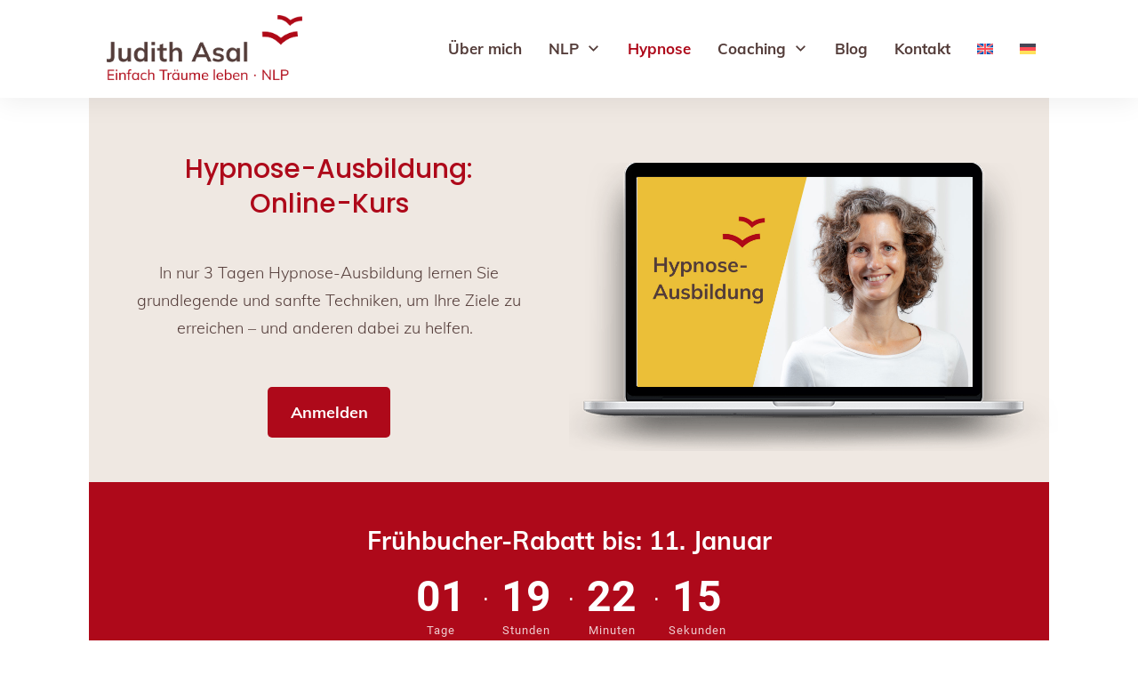

--- FILE ---
content_type: text/html; charset=UTF-8
request_url: https://judith-asal.de/hypnose-ausbildung/
body_size: 74022
content:
<!DOCTYPE html>
<!--[if IE 7]>
<html class="ie ie7" lang="de-DE">
<![endif]-->
<!--[if IE 8]>
<html class="ie ie8" lang="de-DE">
<![endif]-->
<!--[if !(IE 7) | !(IE 8)  ]><!-->
<html lang="de-DE"class="tcb">
<!--<![endif]-->
<head>
		<meta charset="UTF-8"/>
				
			<meta name="viewport" content="width=device-width, initial-scale=1.0"/>

	<style type="text/css" id="tcb-style-base-page-1672"  onLoad="typeof window.lightspeedOptimizeStylesheet === 'function' && window.lightspeedOptimizeStylesheet()" class="tcb-lightspeed-style">.thrv-page-section{position: relative;box-sizing: border-box !important;}.thrv-page-section .tve-page-section-out{position: absolute;width: 100%;height: 100%;left: 0px;top: 0px;box-sizing: border-box;transition: box-shadow 0.5s;overflow: hidden;}.thrv-page-section.tve-height-update .tve-page-section-in{min-height: 150px;}.thrv-page-section .tve-page-section-in{box-sizing: border-box;margin-right: auto;margin-left: auto;position: relative;z-index: 1;min-height: 40px;}.tve-page-section-in > .thrv_wrapper:first-child{margin-top: 0px;}.tve-page-section-in > .thrv_wrapper:last-child{margin-bottom: 0px;}.thrv_wrapper .tve-content-box-background{position: absolute;width: 100%;left: 0px;top: 0px;overflow: hidden;-webkit-background-clip: padding-box;height: 100% !important;}.thrv_wrapper.thrv-content-box{box-sizing: border-box;position: relative;min-height: 10px;}.thrv_wrapper.thrv-content-box div:not(.thrv_icon):not(.ui-resizable-handle):not(.tve-auxiliary-icon-element){box-sizing: border-box;}.tve-cb{display: inline-block;vertical-align: middle;clear: both;overflow: visible;width: 100%;z-index: 1;position: relative;min-height: 10px;}.tve_faq{transition: all,0.5s,all;background: rgb(228,228,228);}.tve_faq.tve_oFaq{background: rgb(248,248,248);}.tve_faq.tve_oFaq:hover{background: rgb(248,248,248) !important;}.tve_faq .tve_faqC{display: none;padding: 10px 37px;}.tve_faq .tve_faqB:hover{cursor: pointer;}.tve_faq .tve_faqB::after{content: ".";display: block;clear: both;visibility: hidden;line-height: 0;height: 0px;}.tve_faq h4{cursor: pointer;font-size: 100%;clear: none;box-sizing: border-box !important;width: auto !important;padding: 0px 0px 0px 18px !important;margin: 0px !important;}.tve_faq .tve_toggle{display: inline-block;position: absolute;width: 13px;height: 13px;top: 20px;transform: rotate(0deg);}.tve_faq .tve_faqB{cursor: pointer;padding: 17px;position: relative;}:not(#tve) .thrv_toggle_shortcode .tve_faq.tve_oFaq:hover{background: rgb(248,248,248) !important;}:not(#tve) .thrv_toggle .tve-toggle-grid{display: flex;flex-wrap: nowrap;align-items: stretch;justify-content: flex-start;}:not(#tve) .thrv_toggle .tve-toggle-column{box-sizing: border-box;flex: 0 1 100%;justify-content: flex-start;width: 100%;}:not(#tve) .thrv_toggle .thrv_toggle_item{background: rgba(0,0,0,0);position: relative;}:not(#tve) .thrv_toggle .thrv_toggle_item .thrv_toggle_title{display: flex;align-items: center;padding: 10px;}:not(#tve) .thrv_toggle .thrv_toggle_item .thrv_toggle_title .tve_toggle{display: none;position: relative;top: 0px;transition: 0.25s;transform: rotate(var(--animation-angle,0deg));}:not(#tve) .thrv_toggle .thrv_toggle_item .thrv_toggle_title .tve_toggle path{fill: currentcolor;}:not(#tve) .thrv_toggle .thrv_toggle_item .thrv_toggle_title .tve-toggle-text{font-size: 20px;line-height: 2em;width: 100% !important;padding: 0px !important;margin: 0px !important;}:not(#tve) .thrv_toggle .thrv_toggle_item .thrv_toggle_title .tve-toggle-text::before{display: none;}:not(#tve) .thrv_toggle .thrv_toggle_item .thrv_toggle_title.tve-toggle-show-icon .tve_toggle{display: flex;margin-right: 8px;}:not(#tve) .thrv_toggle .thrv_toggle_item .thrv_toggle_title.tve-toggle-icon-right{flex-direction: row-reverse;}:not(#tve) .thrv_toggle .thrv_toggle_item .thrv_toggle_title.tve-toggle-icon-right .tve_toggle{margin-right: 0px;margin-left: 8px;}:not(#tve) .thrv_toggle .thrv_toggle_item .thrv_toggle_title.tve-toggle-icon-right .tve-toggle-text{flex: 1 1 0%;}:not(#tve) .thrv_toggle .thrv_toggle_item .tve_faqC{display: none;padding: 0px;border: none;}:not(#tve) .thrv_toggle .thrv_toggle_item .tve_faqC > .thrv_wrapper{margin: 0px;position: relative;}:not(#tve) .thrv_toggle.tve-draggable .tve-toggle-text{pointer-events: none;}.thrv_toggle .tve-toggle-grid .thrv_toggle_item{margin-top: var(--toggle-vertical-space,7px);}.thrv_toggle[data-ct-name="Original"]{background-color: rgb(244,245,248);padding: 14px;}.thrv_toggle[data-ct-name="Original"] .thrv_toggle_item:hover:not(.tve-state-expanded){box-shadow: rgba(0,0,0,0.06) 0px 0px 18px 0px;}.thrv_toggle[data-ct-name="Original"] .thrv_toggle_item .tve-state-expanded{box-shadow: rgba(0,0,0,0.06) 0px 0px 18px 0px;}.thrv_toggle[data-ct-name="Original"] .tve-toggle-column{width: calc(50% - 8px);margin-left: 8px;}.thrv_toggle[data-ct-name="Original"] .thrv_toggle_title{box-shadow: none;background-color: rgb(255,255,255);padding: 20px;}.thrv_toggle[data-ct-name="Original"] .thrv_toggle_title .tve-toggle-text{color: var(--tve-color,var(--tcb-local-color-f4f0d));}.thrv_toggle[data-ct-name="Original"] .thrv_toggle_title .tve_toggle{color: rgb(80,86,95);font-size: 17px;width: 17px;height: 17px;}.thrv_toggle[data-ct-name="Original"] .tve_faqC .thrv_toggle_content{padding: 30px 22px;}.thrv_toggle[data-ct-name="Original"] .tve_faqC .thrv_toggle_content .tve-content-box-background{background: rgb(255,255,255);}.thrv_toggle[data-ct-name="Original"] .tve_faqC .tve-cb p{color: rgb(110,110,110);font-size: 15px;}.tcb-icon{display: inline-block;width: 1em;height: 1em;line-height: 1em;vertical-align: middle;stroke-width: 0;stroke: currentcolor;fill: currentcolor;box-sizing: content-box;}.tcb-icon{transform: rotate(var(--tcb-icon-rotation-angle,0deg));}svg.tcb-icon path:not([fill="none"]){transition: none;fill: inherit !important;stroke: inherit !important;}.thrv_icon{text-align: center;}.thrv-button{max-width: 100%;margin-left: auto;margin-right: auto;display: table !important;}.thrv-button.thrv_wrapper{padding: 0px;}.thrv-button .tcb-plain-text{cursor: pointer;}a.tcb-button-link{background-color: rgb(26,188,156);padding: 12px 15px;font-size: 18px;box-sizing: border-box;display: inline-flex;align-items: center;overflow: hidden;width: 100%;text-align: center;line-height: 1.2em;}a.tcb-button-link:hover{background-color: rgb(21,162,136);}.thrv-button a.tcb-button-link{color: rgb(255,255,255);text-decoration: none !important;}a.tcb-button-link > span::before{position: absolute;content: "";display: none;top: -100px;bottom: -100px;width: 1px;left: 10px;background-color: rgb(0,121,0);}span.tcb-button-texts{color: inherit;display: block;flex: 1 1 0%;position: relative;}span.tcb-button-texts > span{display: block;padding: 0px;}.tve-countdown{max-width: fit-content;width: 100%;--tve-countdown-size: 150px;--tve-border-width: 0px;--tve-countdown-label-size: 0.25;--digit-width-percent: 0.65;--digits-number: 2;}.tve-countdown .tve-countdown-content{min-width: fit-content;}.tve-countdown .tve-countdown-digit{margin: 0px 5px;}.tve-countdown .t-digit-part{font-size: calc(var(--tve-countdown-size)*.6) !important;}.tve-countdown .tve-countdown-label .tcb-plain-text{font-size: calc(var(--tve-countdown-size)*var(--tve-countdown-label-size)) !important;}.tve-countdown span{border-top-left-radius: calc(var(--tve-border-top-left-radius,var(--tve-border-radius)) - var(--tve-border-top-width,var(--tve-border-width)));border-top-right-radius: calc(var(--tve-border-top-right-radius,var(--tve-border-radius)) - var(--tve-border-top-width,var(--tve-border-width)));border-bottom-left-radius: calc(var(--tve-border-bottom-left-radius,var(--tve-border-radius)) - var(--tve-border-bottom-width,var(--tve-border-width)));border-bottom-right-radius: calc(var(--tve-border-bottom-right-radius,var(--tve-border-radius)) - var(--tve-border-bottom-width,var(--tve-border-width)));padding: calc(var(--tve-countdown-size)*.05) !important;}.tve-countdown .t-digit-part{line-height: 1;}.tve-countdown .tve-countdown-data{display: flex;text-align: center;perspective: 600px;justify-content: space-evenly;}.tve-countdown .tve-countdown-data *,.tve-countdown .tve-countdown-data ::before,.tve-countdown .tve-countdown-data ::after{box-sizing: border-box;}.tve-countdown span{display: block !important;}.tve-countdown .tve-countdown-expired{display: none;width: 100%;}.tve-countdown .tve-countdown-expired:empty{min-width: 100px;min-height: 100px;}.tve-countdown.expired .tve-countdown-data{display: none;}.tve-countdown.expired .tve-countdown-content{width: 100%;min-width: unset;}.tve-countdown.expired .tve-countdown-expired{display: block;}.tve-countdown-value{height: 100%;}.tve-countdown-tile,.tve-countdown-tile-separator{display: flex;flex-direction: column;margin: 0px 5px;align-items: center;justify-content: space-between;}.tve-countdown-separator{--tve-font-size: calc(var(--tve-countdown-size) * 0.3);display: flex;align-items: center;height: 100%;justify-content: center;}.tve-countdown-tile-separator{margin: 0px !important;}.tve-countdown-tile-separator .tve-countdown-label{visibility: hidden;}.tve-countdown-tile-separator span{font-size: var(--tve-font-size,calc(var(--tve-countdown-size) * 0.3));padding-top: 0px !important;padding-right: 0px !important;padding-left: 0px !important;padding-bottom: calc(var(--tve-countdown-size)*.1) !important;}.tve-countdown[data-anim="flipTile"] .tve-countdown-digit{--tcb-applied-color: #eee;--flip-border-width: 1px;--flip-border-color: #cdcdcd;--flip-border-color-var: #cdcdcd;--flip-border-style: solid;}.tve-countdown[data-anim="flipTile"] .t-digit-part{display: block;position: relative;padding-bottom: calc(var(--tve-countdown-size)/2);line-height: 0.95;}.tve-countdown[data-anim="flipTile"] .card__top,.tve-countdown[data-anim="flipTile"] .card__bottom,.tve-countdown[data-anim="flipTile"] .card__back::before,.tve-countdown[data-anim="flipTile"] .card__back::after{display: block;color: var(--tcb-applied-color);background: rgb(34,34,34);transform-style: preserve-3d;transform: translateZ(0px);max-width: 100%;width: calc(var(--tve-countdown-size)*var(--digit-width-percent)*var(--digits-number,2));font-size: calc(var(--tve-countdown-size)*.82) !important;height: calc(var(--tve-countdown-size)/2) !important;padding: calc(var(--tve-countdown-size)*.1) !important;}.tve-countdown[data-anim="flipTile"] .card__back::before{background: rgb(34,34,34);}.tve-countdown[data-anim="flipTile"] .card__bottom{color: var(--tcb-applied-color);position: absolute;top: 50%;left: 0px;background: rgb(57,57,57);pointer-events: none;overflow: hidden;border-top: var(--flip-border-width) var(--flip-border-style) var(--flip-border-color) !important;font-size: calc(var(--tve-countdown-size)*.82) !important;}.tve-countdown[data-anim="flipTile"] .card__bottom::after{display: block;margin-top: calc(-1*var(--tve-countdown-size)/2) !important;}.tve-countdown[data-anim="flipTile"] .card__back::before,.tve-countdown[data-anim="flipTile"] .card__bottom::after{content: attr(data-value);}.tve-countdown[data-anim="flipTile"] .card__back{position: absolute;top: 0px;height: 100%;left: 0%;pointer-events: none;}.tve-countdown[data-anim="flipTile"] .card__back::before{position: relative;z-index: -1;overflow: hidden;}.tve-countdown[data-anim="flipTile"] .flip .card__back::before{animation: 0.3s cubic-bezier(0.37,0.01,0.94,0.35) 0s 1 normal both running flipTop;transform-origin: center bottom;border-top-left-radius: inherit;border-top-right-radius: inherit;}.tve-countdown[data-anim="flipTile"] .flip .card__back .card__bottom{transform-origin: center top;animation: 0.6s cubic-bezier(0.15,0.45,0.28,1) 0s 1 normal none running flipBottom;}:not(#tve):not(#tve-countdown-wrapper) .tve-countdown-digit .card__back{background: none !important;height: var(--tve-countdown-size) !important;padding: 0px !important;}:not(#tve):not(#tve-countdown-wrapper) .tve-countdown-digit .card__top{border-bottom-left-radius: unset !important;border-bottom-right-radius: unset !important;}:not(#tve):not(#tve-countdown-wrapper) .tve-countdown-digit .card__bottom{border-top-left-radius: unset !important;border-top-right-radius: unset !important;}:not(#tve):not(#tve-countdown-wrapper) .tve-countdown-digit span:not([class*="card"]){font-size: inherit !important;}:not(#tve):not(#tve-countdown-wrapper) .tve-countdown-digit .t-digit-part{margin: 0px !important;}:not(#tve):not(#tve-countdown-wrapper) .tve-countdown-tile-separator .tve-countdown-label{width: auto !important;min-height: fit-content !important;}.tve_image_caption{position: relative;}.tve_image_caption:not(.tcb-mm-image.tve-tab-image){height: auto !important;}.tve_image_caption .tve_image{max-width: 100%;width: 100%;}.thrv_text_element a:not(.tcb-button-link){font-size: inherit;}.tcb-style-wrap strong{font-weight: var(--g-bold-weight,bold);}.tcb-plain-text{cursor: text;}.thrv_text_element{overflow-wrap: break-word;}body:not(.tve_editor_page) .thrv_wrapper.thrv_footer,body:not(.tve_editor_page) .thrv_wrapper.thrv_header{padding: 0px;}.notifications-content-wrapper.tcb-permanently-hidden{display: none !important;}.tcb-permanently-hidden{display: none !important;}.tar-disabled{cursor: default;opacity: 0.4;pointer-events: none;}.tve_shortcode_overlay{width: 100%;height: 40px;background-color: rgba(0,0,0,0.4);color: rgb(255,255,255);text-align: center;}.tve_shortcode_overlay span{display: inline-block;padding-top: 10px;}.tcb-clear::after{display: block;height: 0px;content: "";}.tve_ea_thrive_animation{opacity: 0;}.tve_ea_thrive_animation.tve_anim_start{opacity: 1;transition: 0.5s ease-out;}.tve_ea_thrive_animation.tve_anim_sweep_to_right{opacity: 1;visibility: visible !important;}.tve_ea_thrive_animation.tve_anim_sweep_to_right > .tcb-button-link{position: relative;}.tve_ea_thrive_animation.tve_anim_sweep_to_right > .tcb-button-link > span{position: relative;z-index: 1;}.tve_ea_thrive_animation.tve_anim_sweep_to_right > .tcb-button-link::before{content: "";position: absolute;top: 0px;right: 0px;bottom: 0px;left: 0px;}.tve_ea_thrive_animation.tve_anim_sweep_to_right > .tcb-button-link::after{visibility: visible;content: "";position: absolute;top: 0px;right: 0px;bottom: 0px;left: 0px;border-radius: 0px;transform: scaleX(0);transform-origin: 0px 50%;transition-property: transform;transition-duration: 0.3s;transition-timing-function: ease-out;}.tve_ea_thrive_animation.tve_anim_sweep_to_right.tve_anim_start > .tcb-button-link::after,.tve_ea_thrive_animation.tve_anim_sweep_to_right:hover > .tcb-button-link::after{transform: scaleX(1) !important;}.tcb-flex-row{display: flex;flex-flow: row;align-items: stretch;justify-content: space-between;margin-top: 0px;margin-left: -15px;padding-bottom: 15px;padding-top: 15px;}.tcb-flex-col{flex: 1 1 auto;padding-top: 0px;padding-left: 15px;}.tcb-flex-row .tcb-flex-col{box-sizing: border-box;}.tcb--cols--2:not(.tcb-resized) > .tcb-flex-col{max-width: 50%;}.tcb--cols--3:not(.tcb-resized) > .tcb-flex-col{max-width: 33.3333%;}.tcb-col{height: 100%;display: flex;flex-direction: column;position: relative;}.tcb-flex-row .tcb-col{box-sizing: border-box;}.tcb-col.variable-height{height: unset !important;}html{text-rendering: auto !important;}html body{text-rendering: auto !important;}body.tve_lp::before{content: none;}#tve_editor ul{margin-left: 20px;}.thrv_wrapper div{box-sizing: content-box;}.thrv_wrapper{margin-top: 20px;margin-bottom: 20px;padding: 1px;}.thrv_wrapper.tve-elem-default-pad{padding: 20px;}.thrv_wrapper.thrv_text_element,.thrv_wrapper.thrv-page-section,.thrv_wrapper.thrv_symbol{margin: 0px;}.thrv_wrapper.thrv-columns{margin-top: 10px;margin-bottom: 10px;padding: 0px;}.tve_shortcode_editor h1{padding: 0px;}p{font-size: 1em;}.tve_image{border-radius: 0px;box-shadow: none;}div .tve_image_caption{padding: 0px;max-width: 100% !important;box-sizing: border-box !important;}.tve_image_caption .tve_image_frame{display: block;max-width: 100%;position: relative;overflow: hidden;}.tve_image_caption .tve_image{display: block;padding: 0px;height: auto;}.thrv_icon{line-height: 0;}.thrv_icon.tcb-icon-display{display: table;border-collapse: initial;}.thrv_icon.thrv_wrapper{margin-left: auto;margin-right: auto;padding: 0px;}.thrv_symbol.thrv_header,.thrv_symbol.thrv_footer{width: 100%;position: relative;box-sizing: border-box;}.tve-page-section-out[data-clip-id],.tve-content-box-background[data-clip-id]{transform: rotateZ(0deg);}:not(#_s):not(#_s) .tcb-conditional-display-placeholder{min-height: var(--tcb-container-height-d,100px) !important;position: relative;}:not(#_s):not(#_s) .tcb-conditional-display-placeholder.thrv-page-section{box-sizing: border-box;margin: 0px;}:not(#_s):not(#_s) .tcb-conditional-display-placeholder.thrv-content-box{box-sizing: border-box;}:not(#_s):not(#_s) .tcb-conditional-display-placeholder .tve-page-section-out,:not(#_s):not(#_s) .tcb-conditional-display-placeholder .tve-content-box-background{box-sizing: border-box;position: absolute;width: 100%;height: 100%;left: 0px;top: 0px;overflow: hidden;}.thrv_wrapper.thrv_contentbox_shortcode{position: relative;}.thrv_wrapper.thrv_text_element{padding: 1px;}a.tcb-plain-text{cursor: pointer;}.landingpage-section{flex-shrink: 1;position: relative;margin: 0px;padding: 0px;display: flex;justify-content: center;align-items: center;width: 100%;z-index: 1;box-sizing: border-box !important;}.landingpage-section .section-content{position: relative;z-index: 1;margin-left: auto;margin-right: auto;height: 100%;width: 100%;max-width: 100%;box-sizing: border-box !important;}.landingpage-section .section-background{box-sizing: border-box;height: 100%;position: absolute;top: 0px;overflow: hidden;width: 100%;max-width: 100%;z-index: 0;}.landingpage-section.hide-section{display: none;}@media (max-width: 1023px){.tve-toggle-grid > .tve-toggle-column > .thrv_toggle_item:first-child{margin-top: 0px;}:not(#_s):not(#_s) .tcb-conditional-display-placeholder{min-height: var(--tcb-container-height-t) !important;}}@media (max-width: 767px){:not(#tve) .thrv_toggle .tve-toggle-grid{flex-wrap: wrap;}:not(#tve) .thrv_toggle .thrv_toggle_item .thrv_toggle_title .tve-toggle-text{white-space: pre-wrap;}.tve-toggle-grid > .tve-toggle-column:first-child > .thrv_toggle_item:first-child{margin-top: 0px;}html{overflow-x: hidden !important;}html,body{max-width: 100vw !important;}.tcb-flex-row{flex-direction: column;}.thrv_wrapper > .tcb-flex-row:not(.v-2) > .tcb-flex-col{width: 100%;max-width: 100% !important;flex: 0 0 auto !important;}.tcb-flex-row.v-2{flex-direction: row;}.tcb-flex-row.v-2:not(.tcb-mobile-no-wrap){flex-wrap: wrap;}.tcb-flex-row.v-2:not(.tcb-mobile-no-wrap) > .tcb-flex-col{width: 100%;flex: 1 0 390px;max-width: 100% !important;}:not(#_s):not(#_s) .tcb-conditional-display-placeholder{min-height: var(--tcb-container-height-m) !important;}}@media (min-width: 1024px){.thrv_toggle .tve-toggle-grid .thrv_toggle_item:first-child{margin-top: 0px;}}@media (max-width: 1023px) and (min-width: 768px){.tcb-flex-row:not(.tcb--cols--2):not(.tcb-medium-no-wrap){flex-wrap: wrap;}.tcb-flex-row:not(.tcb--cols--2):not(.tcb-medium-no-wrap) > .tcb-flex-col{flex: 1 0 250px;max-width: 100% !important;}.tcb-flex-row.tcb-medium-no-wrap,.tcb-flex-row.tcb-resized.tcb-medium-no-wrap{flex-wrap: nowrap !important;}.tcb-flex-row.tcb-medium-no-wrap > .tcb-flex-col,.tcb-flex-row.tcb-resized.tcb-medium-no-wrap > .tcb-flex-col{flex: 1 1 auto !important;}.tcb-flex-row.tcb-medium-wrap,.tcb-flex-row.tcb-resized.tcb-medium-wrap{flex-wrap: wrap;}.tcb-flex-row.tcb-medium-wrap > .tcb-flex-col,.tcb-flex-row.tcb-resized.tcb-medium-wrap > .tcb-flex-col{max-width: 100% !important;}}@media screen and (-ms-high-contrast: active),(-ms-high-contrast: none){.tcb-flex-col{width: 100%;}.tcb-col{display: block;}}@media screen and (max-device-width: 480px){body{text-size-adjust: none;}}@keyframes flipTop{0%{transform: rotateX(0deg);z-index: 2;}0%,99%{opacity: 0.99;}100%{transform: rotateX(-90deg);opacity: 0;}}@keyframes flipBottom{0%,50%{z-index: -1;transform: rotateX(90deg);opacity: 0;}51%{opacity: 0.99;}100%{opacity: 0.99;transform: rotateX(0deg);z-index: 5;}}</style>		<script type="text/javascript">
			window.flatStyles = window.flatStyles || ''

			window.lightspeedOptimizeStylesheet = function () {
				const currentStylesheet = document.querySelector( '.tcb-lightspeed-style:not([data-ls-optimized])' )

				if ( currentStylesheet ) {
					try {
						if ( currentStylesheet.sheet && currentStylesheet.sheet.cssRules ) {
							if ( window.flatStyles ) {
								if ( this.optimizing ) {
									setTimeout( window.lightspeedOptimizeStylesheet.bind( this ), 24 )
								} else {
									this.optimizing = true;

									let rulesIndex = 0;

									while ( rulesIndex < currentStylesheet.sheet.cssRules.length ) {
										const rule = currentStylesheet.sheet.cssRules[ rulesIndex ]
										/* remove rules that already exist in the page */
										if ( rule.type === CSSRule.STYLE_RULE && window.flatStyles.includes( `${rule.selectorText}{` ) ) {
											currentStylesheet.sheet.deleteRule( rulesIndex )
										} else {
											rulesIndex ++
										}
									}
									/* optimize, mark it such, move to the next file, append the styles we have until now */
									currentStylesheet.setAttribute( 'data-ls-optimized', '1' )

									window.flatStyles += currentStylesheet.innerHTML

									this.optimizing = false
								}
							} else {
								window.flatStyles = currentStylesheet.innerHTML
								currentStylesheet.setAttribute( 'data-ls-optimized', '1' )
							}
						}
					} catch ( error ) {
						console.warn( error )
					}

					if ( currentStylesheet.parentElement.tagName !== 'HEAD' ) {
						/* always make sure that those styles end up in the head */
						const stylesheetID = currentStylesheet.id;
						/**
						 * make sure that there is only one copy of the css
						 * e.g display CSS
						 */
						if ( ( ! stylesheetID || ( stylesheetID && ! document.querySelector( `head #${stylesheetID}` ) ) ) ) {
							document.head.prepend( currentStylesheet )
						} else {
							currentStylesheet.remove();
						}
					}
				}
			}

			window.lightspeedOptimizeFlat = function ( styleSheetElement ) {
				if ( document.querySelectorAll( 'link[href*="thrive_flat.css"]' ).length > 1 ) {
					/* disable this flat if we already have one */
					styleSheetElement.setAttribute( 'disabled', true )
				} else {
					/* if this is the first one, make sure he's in head */
					if ( styleSheetElement.parentElement.tagName !== 'HEAD' ) {
						document.head.append( styleSheetElement )
					}
				}
			}
		</script>
		
<script>
const lang = ["Google Maps","Google Karte laden","Die  Karte wurde von Google Maps eingebettet.","Es gelten die","von Google.","Datenschutzerklärungen","https://judith-asal.de/wp-content/plugins/aweos-google-maps-iframe-load-per-click/lang/../"];
</script>
<meta name='robots' content='index, follow, max-image-preview:large, max-snippet:-1, max-video-preview:-1' />
	
	
	<!-- This site is optimized with the Yoast SEO plugin v26.5 - https://yoast.com/wordpress/plugins/seo/ -->
	<title>NLP-Hypnose-Ausbildung: Hypnose lernen im Online-Kurs</title>
	<meta name="description" content="Mit der Hypnose-Ausbildung lernen Sie in einem 3-tägigen Online-Kurs, Hypnose bei sich und anderen anzuwenden. Zertifizierung ist möglich." />
	<link rel="canonical" href="https://judith-asal.de/hypnose-ausbildung/" />
	<meta property="og:locale" content="de_DE" />
	<meta property="og:type" content="article" />
	<meta property="og:title" content="NLP-Hypnose-Ausbildung: Hypnose lernen im Online-Kurs" />
	<meta property="og:description" content="Mit der Hypnose-Ausbildung lernen Sie in einem 3-tägigen Online-Kurs, Hypnose bei sich und anderen anzuwenden. Zertifizierung ist möglich." />
	<meta property="og:url" content="https://judith-asal.de/hypnose-ausbildung/" />
	<meta property="og:site_name" content="Judith Asal" />
	<meta property="article:modified_time" content="2025-12-28T06:14:58+00:00" />
	<meta property="og:image" content="https://judith-asal.de/wp-content/uploads/2021/12/judith-asal-hypnose-ausbildung-online-1.jpg" />
	<meta property="og:image:width" content="1000" />
	<meta property="og:image:height" content="1000" />
	<meta property="og:image:type" content="image/jpeg" />
	<meta name="twitter:card" content="summary_large_image" />
	<script type="application/ld+json" class="yoast-schema-graph">{"@context":"https://schema.org","@graph":[{"@type":"WebPage","@id":"https://judith-asal.de/hypnose-ausbildung/","url":"https://judith-asal.de/hypnose-ausbildung/","name":"NLP-Hypnose-Ausbildung: Hypnose lernen im Online-Kurs","isPartOf":{"@id":"https://judith-asal.de/#website"},"primaryImageOfPage":{"@id":"https://judith-asal.de/hypnose-ausbildung/#primaryimage"},"image":{"@id":"https://judith-asal.de/hypnose-ausbildung/#primaryimage"},"thumbnailUrl":"https://judith-asal.de/wp-content/uploads/2021/12/judith-asal-hypnose-ausbildung-online-1.jpg","datePublished":"2021-12-13T15:42:11+00:00","dateModified":"2025-12-28T06:14:58+00:00","description":"Mit der Hypnose-Ausbildung lernen Sie in einem 3-tägigen Online-Kurs, Hypnose bei sich und anderen anzuwenden. Zertifizierung ist möglich.","breadcrumb":{"@id":"https://judith-asal.de/hypnose-ausbildung/#breadcrumb"},"inLanguage":"de","potentialAction":[{"@type":"ReadAction","target":["https://judith-asal.de/hypnose-ausbildung/"]}]},{"@type":"ImageObject","inLanguage":"de","@id":"https://judith-asal.de/hypnose-ausbildung/#primaryimage","url":"https://judith-asal.de/wp-content/uploads/2021/12/judith-asal-hypnose-ausbildung-online-1.jpg","contentUrl":"https://judith-asal.de/wp-content/uploads/2021/12/judith-asal-hypnose-ausbildung-online-1.jpg","width":1000,"height":1000,"caption":"Hypnose-Ausbildung online"},{"@type":"BreadcrumbList","@id":"https://judith-asal.de/hypnose-ausbildung/#breadcrumb","itemListElement":[{"@type":"ListItem","position":1,"name":"Startseite","item":"https://judith-asal.de/"},{"@type":"ListItem","position":2,"name":"Hypnose Ausbildung"}]},{"@type":"WebSite","@id":"https://judith-asal.de/#website","url":"https://judith-asal.de/","name":"Judith Asal","description":"Einfach Träume leben – NLP-Coach und NLP-Trainerin","publisher":{"@id":"https://judith-asal.de/#organization"},"potentialAction":[{"@type":"SearchAction","target":{"@type":"EntryPoint","urlTemplate":"https://judith-asal.de/?s={search_term_string}"},"query-input":{"@type":"PropertyValueSpecification","valueRequired":true,"valueName":"search_term_string"}}],"inLanguage":"de"},{"@type":"Organization","@id":"https://judith-asal.de/#organization","name":"Judith Asal – NLP-Ausbildung online","url":"https://judith-asal.de/","logo":{"@type":"ImageObject","inLanguage":"de","@id":"https://judith-asal.de/#/schema/logo/image/","url":"https://judith-asal.de/wp-content/uploads/2021/03/logo-judith-asal-nlp.png","contentUrl":"https://judith-asal.de/wp-content/uploads/2021/03/logo-judith-asal-nlp.png","width":605,"height":200,"caption":"Judith Asal – NLP-Ausbildung online"},"image":{"@id":"https://judith-asal.de/#/schema/logo/image/"}}]}</script>
	<!-- / Yoast SEO plugin. -->


<link rel="alternate" type="application/rss+xml" title="Judith Asal &raquo; Feed" href="https://judith-asal.de/feed/" />
<link rel="alternate" type="application/rss+xml" title="Judith Asal &raquo; Kommentar-Feed" href="https://judith-asal.de/comments/feed/" />
<script type="text/javascript">
/* <![CDATA[ */
window._wpemojiSettings = {"baseUrl":"https:\/\/s.w.org\/images\/core\/emoji\/16.0.1\/72x72\/","ext":".png","svgUrl":"https:\/\/s.w.org\/images\/core\/emoji\/16.0.1\/svg\/","svgExt":".svg","source":{"concatemoji":"https:\/\/judith-asal.de\/wp-includes\/js\/wp-emoji-release.min.js?ver=6.8.3"}};
/*! This file is auto-generated */
!function(s,n){var o,i,e;function c(e){try{var t={supportTests:e,timestamp:(new Date).valueOf()};sessionStorage.setItem(o,JSON.stringify(t))}catch(e){}}function p(e,t,n){e.clearRect(0,0,e.canvas.width,e.canvas.height),e.fillText(t,0,0);var t=new Uint32Array(e.getImageData(0,0,e.canvas.width,e.canvas.height).data),a=(e.clearRect(0,0,e.canvas.width,e.canvas.height),e.fillText(n,0,0),new Uint32Array(e.getImageData(0,0,e.canvas.width,e.canvas.height).data));return t.every(function(e,t){return e===a[t]})}function u(e,t){e.clearRect(0,0,e.canvas.width,e.canvas.height),e.fillText(t,0,0);for(var n=e.getImageData(16,16,1,1),a=0;a<n.data.length;a++)if(0!==n.data[a])return!1;return!0}function f(e,t,n,a){switch(t){case"flag":return n(e,"\ud83c\udff3\ufe0f\u200d\u26a7\ufe0f","\ud83c\udff3\ufe0f\u200b\u26a7\ufe0f")?!1:!n(e,"\ud83c\udde8\ud83c\uddf6","\ud83c\udde8\u200b\ud83c\uddf6")&&!n(e,"\ud83c\udff4\udb40\udc67\udb40\udc62\udb40\udc65\udb40\udc6e\udb40\udc67\udb40\udc7f","\ud83c\udff4\u200b\udb40\udc67\u200b\udb40\udc62\u200b\udb40\udc65\u200b\udb40\udc6e\u200b\udb40\udc67\u200b\udb40\udc7f");case"emoji":return!a(e,"\ud83e\udedf")}return!1}function g(e,t,n,a){var r="undefined"!=typeof WorkerGlobalScope&&self instanceof WorkerGlobalScope?new OffscreenCanvas(300,150):s.createElement("canvas"),o=r.getContext("2d",{willReadFrequently:!0}),i=(o.textBaseline="top",o.font="600 32px Arial",{});return e.forEach(function(e){i[e]=t(o,e,n,a)}),i}function t(e){var t=s.createElement("script");t.src=e,t.defer=!0,s.head.appendChild(t)}"undefined"!=typeof Promise&&(o="wpEmojiSettingsSupports",i=["flag","emoji"],n.supports={everything:!0,everythingExceptFlag:!0},e=new Promise(function(e){s.addEventListener("DOMContentLoaded",e,{once:!0})}),new Promise(function(t){var n=function(){try{var e=JSON.parse(sessionStorage.getItem(o));if("object"==typeof e&&"number"==typeof e.timestamp&&(new Date).valueOf()<e.timestamp+604800&&"object"==typeof e.supportTests)return e.supportTests}catch(e){}return null}();if(!n){if("undefined"!=typeof Worker&&"undefined"!=typeof OffscreenCanvas&&"undefined"!=typeof URL&&URL.createObjectURL&&"undefined"!=typeof Blob)try{var e="postMessage("+g.toString()+"("+[JSON.stringify(i),f.toString(),p.toString(),u.toString()].join(",")+"));",a=new Blob([e],{type:"text/javascript"}),r=new Worker(URL.createObjectURL(a),{name:"wpTestEmojiSupports"});return void(r.onmessage=function(e){c(n=e.data),r.terminate(),t(n)})}catch(e){}c(n=g(i,f,p,u))}t(n)}).then(function(e){for(var t in e)n.supports[t]=e[t],n.supports.everything=n.supports.everything&&n.supports[t],"flag"!==t&&(n.supports.everythingExceptFlag=n.supports.everythingExceptFlag&&n.supports[t]);n.supports.everythingExceptFlag=n.supports.everythingExceptFlag&&!n.supports.flag,n.DOMReady=!1,n.readyCallback=function(){n.DOMReady=!0}}).then(function(){return e}).then(function(){var e;n.supports.everything||(n.readyCallback(),(e=n.source||{}).concatemoji?t(e.concatemoji):e.wpemoji&&e.twemoji&&(t(e.twemoji),t(e.wpemoji)))}))}((window,document),window._wpemojiSettings);
/* ]]> */
</script>
<style id='cf-frontend-style-inline-css' type='text/css'>
@font-face {
	font-family: 'Roboto';
	font-weight: 400;
	font-display: auto;
	src: url('https://judith-asal.de/wp-content/uploads/2021/12/roboto-v20-latin-regular.woff2') format('woff2'),
		url('https://judith-asal.de/wp-content/uploads/2021/12/roboto-v20-latin-regular.woff') format('woff'),
		url('https://judith-asal.de/wp-content/uploads/2021/12/roboto-v20-latin-regular.ttf') format('truetype'),
		url('https://judith-asal.de/wp-content/uploads/2021/12/roboto-v20-latin-regular.eot?#iefix') format('embedded-opentype');
}
@font-face {
	font-family: 'Roboto';
	font-weight: 700;
	font-display: auto;
	src: url('https://judith-asal.de/wp-content/uploads/2021/12/roboto-v20-latin-700.woff2') format('woff2'),
		url('https://judith-asal.de/wp-content/uploads/2021/12/roboto-v20-latin-700.woff') format('woff'),
		url('https://judith-asal.de/wp-content/uploads/2021/12/roboto-v20-latin-700.ttf') format('truetype'),
		url('https://judith-asal.de/wp-content/uploads/2021/12/roboto-v20-latin-700.eot?#iefix') format('embedded-opentype');
}
@font-face {
	font-family: 'Poppins';
	font-weight: 500;
	font-display: auto;
	font-fallback: Open Sans, Arial, Helvetica, sans serif;
	src: url('https://judith-asal.de/wp-content/uploads/2021/05/poppins-v15-latin-500.woff2') format('woff2'),
		url('https://judith-asal.de/wp-content/uploads/2021/05/poppins-v15-latin-500.woff') format('woff'),
		url('https://judith-asal.de/wp-content/uploads/2021/05/poppins-v15-latin-500.ttf') format('truetype'),
		url('https://judith-asal.de/wp-content/uploads/2021/05/poppins-v15-latin-500.eot?#iefix') format('embedded-opentype');
}
@font-face {
	font-family: 'Poppins';
	font-weight: 300;
	font-display: auto;
	font-fallback: Open Sans, Arial, Helvetica, sans serif;
	src: url('https://judith-asal.de/wp-content/uploads/2021/05/poppins-v9-latin-300.woff2') format('woff2'),
		url('https://judith-asal.de/wp-content/uploads/2021/05/poppins-v9-latin-300.woff') format('woff'),
		url('https://judith-asal.de/wp-content/uploads/2021/05/poppins-v9-latin-300.ttf') format('truetype'),
		url('https://judith-asal.de/wp-content/uploads/2021/05/poppins-v9-latin-300.eot?#iefix') format('embedded-opentype');
}
@font-face {
	font-family: 'Mulish';
	font-weight: 300;
	font-display: auto;
	font-fallback: Open Sans, Arial, Helvetica, sans serif;
	src: url('https://judith-asal.de/wp-content/uploads/2021/05/mulish-v3-latin-300.woff2') format('woff2'),
		url('https://judith-asal.de/wp-content/uploads/2021/05/mulish-v3-latin-300.woff') format('woff'),
		url('https://judith-asal.de/wp-content/uploads/2021/05/mulish-v3-latin-300.ttf') format('truetype'),
		url('https://judith-asal.de/wp-content/uploads/2021/05/mulish-v3-latin-300.eot?#iefix') format('embedded-opentype');
}
@font-face {
	font-family: 'Mulish';
	font-weight: 700;
	font-display: auto;
	font-fallback: Open Sans, Arial, Helvetica, sans serif;
	src: url('https://judith-asal.de/wp-content/uploads/2021/05/mulish-v3-latin-700.woff2') format('woff2'),
		url('https://judith-asal.de/wp-content/uploads/2021/05/mulish-v3-latin-700.woff') format('woff'),
		url('https://judith-asal.de/wp-content/uploads/2021/05/mulish-v3-latin-700.ttf') format('truetype'),
		url('https://judith-asal.de/wp-content/uploads/2021/05/mulish-v3-latin-700.eot?#iefix') format('embedded-opentype');
}
</style>
<style id='wp-emoji-styles-inline-css' type='text/css'>

	img.wp-smiley, img.emoji {
		display: inline !important;
		border: none !important;
		box-shadow: none !important;
		height: 1em !important;
		width: 1em !important;
		margin: 0 0.07em !important;
		vertical-align: -0.1em !important;
		background: none !important;
		padding: 0 !important;
	}
</style>
<link rel='stylesheet' id='wp-block-library-css' href='https://judith-asal.de/wp-includes/css/dist/block-library/style.min.css?ver=6.8.3' type='text/css' media='all' />



<link rel='stylesheet' id='awpm_style-css' href='https://judith-asal.de/wp-content/plugins/aweos-google-maps-iframe-load-per-click/style.css?ver=5.2' type='text/css' media='all' />
<link rel='stylesheet' id='dashicons-css' href='https://judith-asal.de/wp-includes/css/dashicons.min.css?ver=6.8.3' type='text/css' media='all' />
<link rel='stylesheet' id='everest-forms-general-css' href='https://judith-asal.de/wp-content/plugins/everest-forms/assets/css/everest-forms.css?ver=3.4.1' type='text/css' media='all' />
<link rel='stylesheet' id='jquery-intl-tel-input-css' href='https://judith-asal.de/wp-content/plugins/everest-forms/assets/css/intlTelInput.css?ver=3.4.1' type='text/css' media='all' />
<link rel='stylesheet' id='wpml-legacy-horizontal-list-0-css' href='https://judith-asal.de/wp-content/plugins/sitepress-multilingual-cms/templates/language-switchers/legacy-list-horizontal/style.min.css?ver=1' type='text/css' media='all' />
<link rel='stylesheet' id='wpml-menu-item-0-css' href='https://judith-asal.de/wp-content/plugins/sitepress-multilingual-cms/templates/language-switchers/menu-item/style.min.css?ver=1' type='text/css' media='all' />
<link rel='stylesheet' id='thrive-theme-landingpage-front-css' href='https://judith-asal.de/wp-content/themes/thrive-theme/inc/assets/dist/landingpage-front.css?ver=10.8.4' type='text/css' media='all' />
<link rel='stylesheet' id='thrive-theme-css' href='https://judith-asal.de/wp-content/themes/thrive-theme/style.css?ver=10.8.4' type='text/css' media='all' />
<script type="text/javascript" id="wpml-cookie-js-extra">
/* <![CDATA[ */
var wpml_cookies = {"wp-wpml_current_language":{"value":"de","expires":1,"path":"\/"}};
var wpml_cookies = {"wp-wpml_current_language":{"value":"de","expires":1,"path":"\/"}};
/* ]]> */
</script>
<script type="text/javascript" src="https://judith-asal.de/wp-content/plugins/sitepress-multilingual-cms/res/js/cookies/language-cookie.js?ver=486900" id="wpml-cookie-js" defer="defer" data-wp-strategy="defer"></script>
<script type="text/javascript" src="https://judith-asal.de/wp-includes/js/jquery/jquery.min.js?ver=3.7.1" id="jquery-core-js"></script>
<script type="text/javascript" src="https://judith-asal.de/wp-includes/js/jquery/jquery-migrate.min.js?ver=3.4.1" id="jquery-migrate-js"></script>
<script type="text/javascript" id="awmp-map-js-after">
/* <![CDATA[ */
const policies = "<a target='_blank' href='https://policies.google.com/privacy?hl=de' rel='noreferrer noopener'> " + lang[5] + " </a>";
const anzeigen = "<span title='Karte anzeigen' class='awmp-show-map'>" + lang[1] + "</span>";
const style = 'background:linear-gradient(rgba(255,255,255,0.5), rgba(255,255,255,0.5)),url(' + lang[6] + 'map.svg);' +
'border: 1px solid grey;'
const icon = ""; 

jQuery(function() {
	jQuery('.awmp-map').html(
		"<div class='awmp_map_wrapper' style='" + style + "'>\
			<h3>" + lang[0] + "</h3>\
			<p>"
				+ anzeigen + " " + "<br>" + lang[2] + "<br>" + lang[3] + policies + lang[4] + 
			"</p>\
		</div>"
	);

	jQuery('span.awmp-show-map').click(function() {
		// `this` is the <a> 
		var map = jQuery(this).parent().parent().parent(); 
		map.replaceWith(function () {
			// string is split to escape the php iframe detector
		    return jQuery(['<', 'iframe', '>'].join(''), {
		        src: map.attr('data-src'),
		        frameborder: map.attr('data-frameborder'),
		        allowfullscreen: map.attr('data-allowfullscreen'),
		        style: map.attr('style'),
		        id: map.attr('id'),
		        class: map.attr('class'),
		        name: map.attr('name'),
		        title: map.attr('tite')
		    });
		});
	})
});
/* ]]> */
</script>
<script type="text/javascript" src="https://judith-asal.de/wp-includes/js/jquery/ui/core.min.js?ver=1.13.3" id="jquery-ui-core-js"></script>
<script type="text/javascript" src="https://judith-asal.de/wp-includes/js/jquery/ui/menu.min.js?ver=1.13.3" id="jquery-ui-menu-js"></script>
<script type="text/javascript" src="https://judith-asal.de/wp-includes/js/dist/dom-ready.min.js?ver=f77871ff7694fffea381" id="wp-dom-ready-js"></script>
<script type="text/javascript" src="https://judith-asal.de/wp-includes/js/dist/hooks.min.js?ver=4d63a3d491d11ffd8ac6" id="wp-hooks-js"></script>
<script type="text/javascript" src="https://judith-asal.de/wp-includes/js/dist/i18n.min.js?ver=5e580eb46a90c2b997e6" id="wp-i18n-js"></script>
<script type="text/javascript" id="wp-i18n-js-after">
/* <![CDATA[ */
wp.i18n.setLocaleData( { 'text direction\u0004ltr': [ 'ltr' ] } );
/* ]]> */
</script>
<script type="text/javascript" id="wp-a11y-js-translations">
/* <![CDATA[ */
( function( domain, translations ) {
	var localeData = translations.locale_data[ domain ] || translations.locale_data.messages;
	localeData[""].domain = domain;
	wp.i18n.setLocaleData( localeData, domain );
} )( "default", {"translation-revision-date":"2026-01-03 05:13:14+0000","generator":"GlotPress\/4.0.3","domain":"messages","locale_data":{"messages":{"":{"domain":"messages","plural-forms":"nplurals=2; plural=n != 1;","lang":"de"},"Notifications":["Benachrichtigungen"]}},"comment":{"reference":"wp-includes\/js\/dist\/a11y.js"}} );
/* ]]> */
</script>
<script type="text/javascript" src="https://judith-asal.de/wp-includes/js/dist/a11y.min.js?ver=3156534cc54473497e14" id="wp-a11y-js"></script>
<script type="text/javascript" src="https://judith-asal.de/wp-includes/js/jquery/ui/autocomplete.min.js?ver=1.13.3" id="jquery-ui-autocomplete-js"></script>
<script type="text/javascript" src="https://judith-asal.de/wp-includes/js/imagesloaded.min.js?ver=5.0.0" id="imagesloaded-js"></script>
<script type="text/javascript" src="https://judith-asal.de/wp-includes/js/masonry.min.js?ver=4.2.2" id="masonry-js"></script>
<script type="text/javascript" src="https://judith-asal.de/wp-includes/js/jquery/jquery.masonry.min.js?ver=3.1.2b" id="jquery-masonry-js"></script>
<script type="text/javascript" id="tve_frontend-js-extra">
/* <![CDATA[ */
var tve_frontend_options = {"ajaxurl":"https:\/\/judith-asal.de\/wp-admin\/admin-ajax.php","is_editor_page":"","page_events":[],"is_single":"1","social_fb_app_id":"","dash_url":"https:\/\/judith-asal.de\/wp-content\/themes\/thrive-theme\/thrive-dashboard","queried_object":{"ID":1672,"post_author":"1"},"query_vars":{"page":"","pagename":"hypnose-ausbildung","certificate_u":""},"$_POST":[],"translations":{"Copy":"Copy","empty_username":"ERROR: The username field is empty.","empty_password":"ERROR: The password field is empty.","empty_login":"ERROR: Enter a username or email address.","min_chars":"At least %s characters are needed","no_headings":"No headings found","registration_err":{"required_field":"<strong>Error<\/strong>: This field is required","required_email":"<strong>Error<\/strong>: Please type your email address","invalid_email":"<strong>Error<\/strong>: The email address isn&#8217;t correct","passwordmismatch":"<strong>Error<\/strong>: Password mismatch"}},"routes":{"posts":"https:\/\/judith-asal.de\/wp-json\/tcb\/v1\/posts","video_reporting":"https:\/\/judith-asal.de\/wp-json\/tcb\/v1\/video-reporting","courses":"https:\/\/judith-asal.de\/wp-json\/tva\/v1\/course_list_element","certificate_search":"https:\/\/judith-asal.de\/wp-json\/tva\/v1\/certificate\/search","assessments":"https:\/\/judith-asal.de\/wp-json\/tva\/v1\/user\/assessment"},"nonce":"3a0cfb09ea","allow_video_src":"","google_client_id":null,"google_api_key":null,"facebook_app_id":null,"lead_generation_custom_tag_apis":["activecampaign","aweber","convertkit","drip","klicktipp","mailchimp","sendlane","zapier"],"post_request_data":[],"user_profile_nonce":"8aba5ae61a","ip":"18.119.14.110","current_user":[],"post_id":"1672","post_title":"Hypnose Ausbildung","post_type":"page","post_url":"https:\/\/judith-asal.de\/hypnose-ausbildung\/","is_lp":"tcb2-homepage-service-business-focused","conditional_display":{"is_tooltip_dismissed":false}};
/* ]]> */
</script>
<script type="text/javascript" src="https://judith-asal.de/wp-content/plugins/thrive-visual-editor/editor/js/dist/modules/general.min.js?ver=10.8.4" id="tve_frontend-js"></script>
<script type="text/javascript" id="theme-frontend-js-extra">
/* <![CDATA[ */
var thrive_front_localize = {"comments_form":{"error_defaults":{"email":"Email address invalid","url":"Website address invalid","required":"Required field missing"}},"routes":{"posts":"https:\/\/judith-asal.de\/wp-json\/tcb\/v1\/posts","frontend":"https:\/\/judith-asal.de\/wp-json\/ttb\/v1\/frontend"},"tar_post_url":"?tve=true&action=architect&from_theme=1","is_editor":"","ID":"44","template_url":"?tve=true&action=architect&from_tar=1672","pagination_url":{"template":"https:\/\/judith-asal.de\/hypnose-ausbildung\/page\/[thrive_page_number]\/","base":"https:\/\/judith-asal.de\/hypnose-ausbildung\/"},"sidebar_visibility":[],"is_singular":"1","is_user_logged_in":""};
/* ]]> */
</script>
<script type="text/javascript" src="https://judith-asal.de/wp-content/themes/thrive-theme/inc/assets/dist/frontend.min.js?ver=10.8.4" id="theme-frontend-js"></script>
<link rel="https://api.w.org/" href="https://judith-asal.de/wp-json/" /><link rel="alternate" title="JSON" type="application/json" href="https://judith-asal.de/wp-json/wp/v2/pages/1672" /><link rel="EditURI" type="application/rsd+xml" title="RSD" href="https://judith-asal.de/xmlrpc.php?rsd" />
<meta name="generator" content="WordPress 6.8.3" />
<meta name="generator" content="Everest Forms 3.4.1" />
<link rel='shortlink' href='https://judith-asal.de/?p=1672' />
<link rel="alternate" title="oEmbed (JSON)" type="application/json+oembed" href="https://judith-asal.de/wp-json/oembed/1.0/embed?url=https%3A%2F%2Fjudith-asal.de%2Fhypnose-ausbildung%2F" />
<link rel="alternate" title="oEmbed (XML)" type="text/xml+oembed" href="https://judith-asal.de/wp-json/oembed/1.0/embed?url=https%3A%2F%2Fjudith-asal.de%2Fhypnose-ausbildung%2F&#038;format=xml" />
<meta name="generator" content="WPML ver:4.8.6 stt:1,3;" />

<style type="text/css" id="tve_global_variables">:root{--tcb-color-0:rgb(84, 61, 58);--tcb-color-0-h:6;--tcb-color-0-s:18%;--tcb-color-0-l:27%;--tcb-color-0-a:1;--tcb-color-1:rgb(235, 191, 55);--tcb-color-1-h:45;--tcb-color-1-s:81%;--tcb-color-1-l:56%;--tcb-color-1-a:1;--tcb-color-2:rgb(239, 232, 226);--tcb-color-2-h:27;--tcb-color-2-s:28%;--tcb-color-2-l:91%;--tcb-color-2-a:1;--tcb-color-3:rgb(255, 255, 255);--tcb-color-3-h:0;--tcb-color-3-s:0%;--tcb-color-3-l:100%;--tcb-color-3-a:1;--tcb-background-author-image:url(https://judith-asal.de/wp-content/plugins/thrive-visual-editor/editor/css/images/author_image.png);--tcb-background-user-image:url();--tcb-background-featured-image-thumbnail:url(https://judith-asal.de/wp-content/uploads/2021/12/judith-asal-hypnose-ausbildung-online-1.jpg);--tcb-skin-color-0:hsla(var(--tcb-theme-main-master-h,210), var(--tcb-theme-main-master-s,77%), var(--tcb-theme-main-master-l,54%), var(--tcb-theme-main-master-a,1));--tcb-skin-color-0-h:var(--tcb-theme-main-master-h,210);--tcb-skin-color-0-s:var(--tcb-theme-main-master-s,77%);--tcb-skin-color-0-l:var(--tcb-theme-main-master-l,54%);--tcb-skin-color-0-a:var(--tcb-theme-main-master-a,1);--tcb-skin-color-1:hsla(calc(var(--tcb-theme-main-master-h,210) - 0 ), 79%, 54%, 0.5);--tcb-skin-color-1-h:calc(var(--tcb-theme-main-master-h,210) - 0 );--tcb-skin-color-1-s:79%;--tcb-skin-color-1-l:54%;--tcb-skin-color-1-a:0.5;--tcb-skin-color-3:hsla(calc(var(--tcb-theme-main-master-h,210) + 30 ), 85%, 13%, 1);--tcb-skin-color-3-h:calc(var(--tcb-theme-main-master-h,210) + 30 );--tcb-skin-color-3-s:85%;--tcb-skin-color-3-l:13%;--tcb-skin-color-3-a:1;--tcb-skin-color-8:hsla(calc(var(--tcb-theme-main-master-h,210) - 0 ), 79%, 54%, 0.18);--tcb-skin-color-8-h:calc(var(--tcb-theme-main-master-h,210) - 0 );--tcb-skin-color-8-s:79%;--tcb-skin-color-8-l:54%;--tcb-skin-color-8-a:0.18;--tcb-skin-color-9:hsla(calc(var(--tcb-theme-main-master-h,210) - 3 ), 56%, 96%, 1);--tcb-skin-color-9-h:calc(var(--tcb-theme-main-master-h,210) - 3 );--tcb-skin-color-9-s:56%;--tcb-skin-color-9-l:96%;--tcb-skin-color-9-a:1;--tcb-skin-color-10:hsla(calc(var(--tcb-theme-main-master-h,210) - 21 ), 100%, 81%, 1);--tcb-skin-color-10-h:calc(var(--tcb-theme-main-master-h,210) - 21 );--tcb-skin-color-10-s:100%;--tcb-skin-color-10-l:81%;--tcb-skin-color-10-a:1;--tcb-skin-color-13:hsla(calc(var(--tcb-theme-main-master-h,210) - 0 ), 79%, 36%, 0.5);--tcb-skin-color-13-h:calc(var(--tcb-theme-main-master-h,210) - 0 );--tcb-skin-color-13-s:79%;--tcb-skin-color-13-l:36%;--tcb-skin-color-13-a:0.5;--tcb-skin-color-16:hsla(calc(var(--tcb-theme-main-master-h,210) - 0 ), 3%, 36%, 1);--tcb-skin-color-16-h:calc(var(--tcb-theme-main-master-h,210) - 0 );--tcb-skin-color-16-s:3%;--tcb-skin-color-16-l:36%;--tcb-skin-color-16-a:1;--tcb-skin-color-18:hsla(calc(var(--tcb-theme-main-master-h,210) - 0 ), calc(var(--tcb-theme-main-master-s,77%) + 2% ), calc(var(--tcb-theme-main-master-l,54%) - 0% ), 0.8);--tcb-skin-color-18-h:calc(var(--tcb-theme-main-master-h,210) - 0 );--tcb-skin-color-18-s:calc(var(--tcb-theme-main-master-s,77%) + 2% );--tcb-skin-color-18-l:calc(var(--tcb-theme-main-master-l,54%) - 0% );--tcb-skin-color-18-a:0.8;--tcb-skin-color-19:hsla(calc(var(--tcb-theme-main-master-h,210) - 3 ), 56%, 96%, 0.85);--tcb-skin-color-19-h:calc(var(--tcb-theme-main-master-h,210) - 3 );--tcb-skin-color-19-s:56%;--tcb-skin-color-19-l:96%;--tcb-skin-color-19-a:0.85;--tcb-skin-color-20:hsla(calc(var(--tcb-theme-main-master-h,210) - 3 ), 56%, 96%, 0.9);--tcb-skin-color-20-h:calc(var(--tcb-theme-main-master-h,210) - 3 );--tcb-skin-color-20-s:56%;--tcb-skin-color-20-l:96%;--tcb-skin-color-20-a:0.9;--tcb-skin-color-21:hsla(calc(var(--tcb-theme-main-master-h,210) - 210 ), calc(var(--tcb-theme-main-master-s,77%) - 77% ), calc(var(--tcb-theme-main-master-l,54%) + 46% ), 1);--tcb-skin-color-21-h:calc(var(--tcb-theme-main-master-h,210) - 210 );--tcb-skin-color-21-s:calc(var(--tcb-theme-main-master-s,77%) - 77% );--tcb-skin-color-21-l:calc(var(--tcb-theme-main-master-l,54%) + 46% );--tcb-skin-color-21-a:1;--tcb-skin-color-2:rgb(248, 248, 248);--tcb-skin-color-2-h:0;--tcb-skin-color-2-s:0%;--tcb-skin-color-2-l:97%;--tcb-skin-color-2-a:1;--tcb-skin-color-4:rgb(12, 17, 21);--tcb-skin-color-4-h:206;--tcb-skin-color-4-s:27%;--tcb-skin-color-4-l:6%;--tcb-skin-color-4-a:1;--tcb-skin-color-5:rgb(106, 107, 108);--tcb-skin-color-5-h:210;--tcb-skin-color-5-s:0%;--tcb-skin-color-5-l:41%;--tcb-skin-color-5-a:1;--tcb-skin-color-14:rgb(230, 230, 230);--tcb-skin-color-14-h:0;--tcb-skin-color-14-s:0%;--tcb-skin-color-14-l:90%;--tcb-skin-color-14-a:1;--tcb-skin-color-22:rgb(255, 255, 255);--tcb-skin-color-22-h:0;--tcb-skin-color-22-s:0%;--tcb-skin-color-22-l:100%;--tcb-skin-color-22-a:1;--tcb-main-master-h:354;--tcb-main-master-s:90%;--tcb-main-master-l:36%;--tcb-main-master-a:1;--tcb-theme-main-master-h:354;--tcb-theme-main-master-s:90%;--tcb-theme-main-master-l:36%;--tcb-theme-main-master-a:1;}</style><style type="text/css" id="thrive-default-styles">@media (min-width: 300px) { .tcb-style-wrap h1{ color:var(--tcb-skin-color-0);--tcb-applied-color:var$(--tcb-skin-color-0);font-family:Poppins;font-weight:var(--g-bold-weight, bold);font-size:30px;background-color:rgba(0, 0, 0, 0);font-style:normal;margin:0px;padding-top:0px;padding-bottom:0px;text-decoration:rgba(10, 10, 10, 0.85);text-transform:none;border-left:0px none rgba(10, 10, 10, 0.85);line-height:1.3em;--tcb-typography-color:var(--tcb-skin-color-0);--tve-applied-color:var$(--tcb-skin-color-0);--tcb-typography-font-family:Poppins;--g-regular-weight:400;--g-bold-weight:500;--tcb-typography-font-size:30px; }.tcb-style-wrap h2{ font-family:Poppins;font-weight:var(--g-bold-weight, bold);color:var(--tcb-color-0);--tcb-applied-color:var$(--tcb-color-0);padding-top:20px;margin-top:0px;padding-bottom:15px;margin-bottom:0px;font-size:30px;line-height:1.4em;--tcb-typography-color:var(--tcb-color-0);--tve-applied-color:var$(--tcb-color-0);--tcb-typography-font-family:Poppins;--g-regular-weight:400;--g-bold-weight:500;--tcb-typography-font-size:30px; }.tcb-style-wrap h3{ font-family:Poppins;font-weight:var(--g-bold-weight, bold);color:var(--tcb-color-0);--tcb-applied-color:var$(--tcb-color-0);padding-top:25px;margin-top:0px;padding-bottom:0px;margin-bottom:0px;font-size:24px;line-height:1.4em;--tcb-typography-color:var(--tcb-color-0);--tve-applied-color:var$(--tcb-color-0);--tcb-typography-font-family:Poppins;--g-regular-weight:400;--g-bold-weight:500; }.tcb-style-wrap h4{ font-family:Poppins;font-weight:var(--g-bold-weight, bold);color:var(--tcb-color-0);--tcb-applied-color:var$(--tcb-color-0);padding-top:20px;margin-top:0px;padding-bottom:10px;margin-bottom:0px;font-size:20px;line-height:1.4em;--tcb-typography-color:var(--tcb-color-0);--tve-applied-color:var$(--tcb-color-0);--tcb-typography-font-family:Poppins;--g-regular-weight:400;--g-bold-weight:500; }.tcb-style-wrap h5{ font-family:Poppins;font-weight:var(--g-bold-weight, bold);color:var(--tcb-color-0);--tcb-applied-color:var$(--tcb-color-0);padding-top:0px;margin-top:0px;padding-bottom:24px;margin-bottom:0px;line-height:1.4em;--tcb-typography-color:var(--tcb-color-0);--tve-applied-color:var$(--tcb-color-0);--tcb-typography-font-family:Poppins;--g-regular-weight:400;--g-bold-weight:500; }.tcb-style-wrap h6{ font-family:Poppins;font-weight:var(--g-bold-weight, bold);color:var(--tcb-color-0);--tcb-applied-color:var$(--tcb-color-0);padding-top:0px;margin-top:0px;padding-bottom:24px;margin-bottom:0px;line-height:1.6em;--tcb-typography-color:var(--tcb-color-0);--tve-applied-color:var$(--tcb-color-0);--tcb-typography-font-family:Poppins;--g-regular-weight:400;--g-bold-weight:500; }.tcb-style-wrap p{ color:var(--tcb-color-0);--tcb-applied-color:var$(--tcb-color-0);font-family:Mulish;font-weight:var(--g-regular-weight, normal);font-size:18px;padding-top:10px;margin-top:0px;padding-bottom:10px;margin-bottom:0px;--tcb-typography-color:var(--tcb-color-0);--tve-applied-color:var$(--tcb-color-0);--tcb-typography-font-family:Mulish;--g-regular-weight:300;--g-bold-weight:700; }:not(.inc) .thrv_text_element a:not(.tcb-button-link), :not(.inc) .tcb-styled-list a, :not(.inc) .tcb-numbered-list a, :not(.inc) .theme-dynamic-list a, .tve-input-option-text a, .tcb-post-content p a, .tcb-post-content li a, .tcb-post-content blockquote a, .tcb-post-content pre a{ --tcb-applied-color:var$(--tcb-color-0);font-family:Mulish;font-weight:var(--g-regular-weight, normal);font-size:inherit;text-decoration-line:underline;--eff:thin;text-decoration-color:var(--eff-color, currentColor);--tcb-typography-color:var(--tcb-color-0);background-color:initial;--tve-applied-background-color:initial;color:var(--tcb-skin-color-0);--tve-applied-color:var$(--tcb-skin-color-0);--tcb-typography-font-family:Mulish;--g-regular-weight:300;--g-bold-weight:700; }:not(.inc) .thrv_text_element a:not(.tcb-button-link):hover, :not(.inc) .tcb-styled-list a:hover, :not(.inc) .tcb-numbered-list a:hover, :not(.inc) .theme-dynamic-list a:hover, .tve-input-option-text a:hover, .tcb-post-content p a:hover, .tcb-post-content li a:hover, .tcb-post-content blockquote a:hover, .tcb-post-content pre a:hover { text-decoration-line:underline;--eff:thin;text-decoration-color:var(--eff-color, currentColor);color:var(--tcb-skin-color-3);--tve-applied-color:var$(--tcb-skin-color-3); }.tcb-style-wrap ul:not([class*="menu"]), .tcb-style-wrap ol{ color:var(--tcb-color-0);--tcb-applied-color:var$(--tcb-color-0);font-family:Mulish;font-weight:var(--g-regular-weight, normal);font-size:18px;margin-top:0px;margin-bottom:0px;padding-top:0px;padding-bottom:12px;padding-left:0px;--tcb-typography-color:var(--tcb-color-0);--tve-applied-color:var$(--tcb-color-0);--tcb-typography-font-family:Mulish;--g-regular-weight:300;--g-bold-weight:700; }.tcb-style-wrap li:not([class*="menu"]){ color:var(--tcb-color-0);--tcb-applied-color:var$(--tcb-color-0);font-family:Mulish;font-weight:var(--g-regular-weight, normal);font-size:18px;line-height:1.75em;padding-bottom:0px;margin-bottom:0px;--tcb-typography-color:var(--tcb-color-0);--tve-applied-color:var$(--tcb-color-0);--tcb-typography-font-family:Mulish;--tcb-typography-line-height:1.75em;--g-regular-weight:300;--g-bold-weight:700; }.tcb-style-wrap blockquote{ color:var(--tcb-color-0);--tcb-applied-color:var$(--tcb-color-0);font-family:Mulish;font-weight:var(--g-regular-weight, normal);font-size:18px;padding-top:0px;padding-bottom:0px;border-left:2px solid var(--tcb-skin-color-1);margin-top:0px;margin-bottom:24px;--tcb-typography-color:var(--tcb-color-0);--tve-applied-color:var$(--tcb-color-0);--tcb-typography-font-family:Mulish;--g-regular-weight:300;--g-bold-weight:700; }body, .tcb-plain-text{ color:var(--tcb-color-0);--tcb-applied-color:var$(--tcb-color-0);font-family:Mulish;font-weight:var(--g-regular-weight, normal);font-size:18px;--tcb-typography-color:var(--tcb-color-0);--tve-applied-color:var$(--tcb-color-0);--tcb-typography-font-family:Mulish;--g-regular-weight:300;--g-bold-weight:700; }.tcb-style-wrap pre{ color:var(--tcb-color-0);--tcb-typography-color:var(--tcb-color-0);--tve-applied-color:var$(--tcb-color-0);--tcb-applied-color:var$(--tcb-color-0); } }@media (max-width: 1023px) { .tcb-style-wrap h1{ font-size:36px;padding-bottom:22px;margin-bottom:0px; }.tcb-style-wrap h2{ padding-bottom:22px;margin-bottom:0px;font-size:28px; }.tcb-style-wrap h3{ padding-bottom:22px;margin-bottom:0px;font-size:22px; }.tcb-style-wrap h4{ padding-bottom:22px;margin-bottom:0px; }.tcb-style-wrap h5{ padding-bottom:22px;margin-bottom:0px; }.tcb-style-wrap h6{ padding-bottom:22px;margin-bottom:0px; }.tcb-style-wrap p{ padding-bottom:22px;margin-bottom:0px;padding-top:0px;margin-top:0px; }.tcb-style-wrap ul:not([class*="menu"]), .tcb-style-wrap ol{ padding-top:0px;padding-bottom:4px; }.tcb-style-wrap li:not([class*="menu"]){ line-height:1.75em;--tcb-typography-line-height:1.75em;padding-bottom:14px;margin-bottom:0px; }.tcb-style-wrap blockquote{ margin-bottom:22px; } }@media (max-width: 767px) { .tcb-style-wrap h1{ font-size:28px;padding-bottom:20px;margin-bottom:0px; }.tcb-style-wrap h2{ font-size:24px;padding-bottom:20px;margin-bottom:0px; }.tcb-style-wrap h3{ font-size:22px;padding-bottom:20px;margin-bottom:0px; }.tcb-style-wrap h4{ font-size:20px;padding-bottom:20px;margin-bottom:0px; }.tcb-style-wrap h5{ padding-bottom:20px;margin-bottom:0px; }.tcb-style-wrap h6{ padding-bottom:20px;margin-bottom:0px; }.tcb-style-wrap p{ padding-bottom:20px;margin-bottom:0px;padding-top:0px;margin-top:0px;line-height:1.6em;--tcb-typography-line-height:1.60em; }.tcb-style-wrap ul:not([class*="menu"]), .tcb-style-wrap ol{ padding-left:0px;padding-bottom:20px;padding-top:0px; }.tcb-style-wrap li:not([class*="menu"]){ padding-bottom:10px;margin-bottom:0px;line-height:1.6em;--tcb-typography-line-height:1.60em; }.tcb-style-wrap blockquote{ margin-bottom:20px; }body, .tcb-plain-text{ line-height:1.6em;--tcb-typography-line-height:1.60em; } }</style><link rel="icon" href="https://judith-asal.de/wp-content/uploads/2021/03/favicon-judith-asal-nlp.png" sizes="32x32" />
<link rel="icon" href="https://judith-asal.de/wp-content/uploads/2021/03/favicon-judith-asal-nlp.png" sizes="192x192" />
<link rel="apple-touch-icon" href="https://judith-asal.de/wp-content/uploads/2021/03/favicon-judith-asal-nlp.png" />
<meta name="msapplication-TileImage" content="https://judith-asal.de/wp-content/uploads/2021/03/favicon-judith-asal-nlp.png" />
<style type="text/css" class="tve_global_style">@media(min-width: 300px){.tcb-global-button-kmaitghi .tcb-button-link{letter-spacing: 2px;background-image: linear-gradient(var(--tcb-local-color-62516,rgb(19,114,211)),var(--tcb-local-color-62516,rgb(19,114,211)));--tve-applied-background-image: linear-gradient(var$(--tcb-local-color-62516,rgb(19,114,211)),var$(--tcb-local-color-62516,rgb(19,114,211)));background-size: auto;background-attachment: scroll;border-radius: 5px;overflow: hidden;padding-top: 18px;padding-right: 25px !important;padding-bottom: 18px;padding-left: 26px !important;background-position: 50% 50%;background-repeat: no-repeat;}.tcb-global-button-kmaitghi .tcb-button-link span{color: rgb(255,255,255);--tcb-applied-color: #fff;}.tcb-global-button-kmaitghi{--tcb-local-color-62516: var(--tcb-skin-color-0);}:not(#tve) .tcb-global-button-kmaitghi-prtext{letter-spacing: 0px;}.tcb-global-button-lbnho52e{--tcb-local-color-62516: var(--tcb-skin-color-0);}.tcb-global-button-lbnho52e .tcb-button-link{letter-spacing: 2px;background-image: linear-gradient(var(--tcb-local-color-62516,rgb(19,114,211)),var(--tcb-local-color-62516,rgb(19,114,211)));--tve-applied-background-image: linear-gradient(var$(--tcb-local-color-62516,rgb(19,114,211)),var$(--tcb-local-color-62516,rgb(19,114,211)));background-size: auto;background-attachment: scroll;border-radius: 5px;overflow: hidden;padding: 14px 20px !important;background-position: 50% 50%;background-repeat: no-repeat;}.tcb-global-button-lbnho52e .tcb-button-link span{color: rgb(255,255,255);--tcb-applied-color: #fff;}:not(#tve) .tcb-global-button-lbnho52e-prtext{letter-spacing: 0px;}}</style>			<style class="tve_custom_style">@media (min-width: 300px){.tve_post_lp > div > :not(#tve){--page-section-max-width: 1080px;}[data-css="tve-u-17038f76829"]{max-width: 1360px;text-align: left;}[data-css="tve-u-17038f76829"] h1{padding: 0px !important;margin: 0px !important;}[data-css="tve-u-17038f76829"] p{padding: 0px !important;margin: 0px !important;}[data-css="tve-u-17038f76829"] h2{padding: 0px !important;margin: 0px !important;}[data-css="tve-u-17038f76829"] h3{padding: 0px !important;margin: 0px !important;}[data-css="tve-u-170391dcc01"]{padding: 0px !important;}[data-css="tve-u-170391f4a79"]{opacity: 1;filter: grayscale(0%) brightness(100%) contrast(100%) blur(0px) sepia(0%) invert(0%) saturate(100%) hue-rotate(0deg);background-image: none !important;background-color: transparent !important;--background-color: transparent !important;--tve-applied-background-color: transparent !important;--background-image: none !important;--tve-applied-background-image: none !important;}[data-css="tve-u-17039201748"]{max-width: 1200px;--tve-color: rgb(255,255,255);}[data-css="tve-u-17039201748"] p{padding: 0px !important;margin: 0px !important;}[data-css="tve-u-17039201748"] h2{padding: 0px !important;margin: 0px !important;}[data-css="tve-u-17039201748"] h3{padding: 0px !important;margin: 0px !important;}:not(#tve) [data-css="tve-u-17039201748"] p,:not(#tve) [data-css="tve-u-17039201748"] li,:not(#tve) [data-css="tve-u-17039201748"] blockquote,:not(#tve) [data-css="tve-u-17039201748"] address,:not(#tve) [data-css="tve-u-17039201748"] .tcb-plain-text,:not(#tve) [data-css="tve-u-17039201748"] label,:not(#tve) [data-css="tve-u-17039201748"] h1,:not(#tve) [data-css="tve-u-17039201748"] h2,:not(#tve) [data-css="tve-u-17039201748"] h3,:not(#tve) [data-css="tve-u-17039201748"] h4,:not(#tve) [data-css="tve-u-17039201748"] h5,:not(#tve) [data-css="tve-u-17039201748"] h6{color: var(--tve-color,rgb(255,255,255));--tcb-applied-color: var$(--tve-color,rgb(255,255,255));}[data-css="tve-u-17039208b79"]{margin-bottom: 40px !important;padding: 0px !important;}[data-css="tve-u-1703952649a"]{float: none;margin-left: auto !important;margin-right: auto !important;margin-bottom: 0px !important;background-color: transparent !important;--background-color: transparent !important;--tve-applied-background-color: transparent !important;padding: 10px 10px 0px !important;}.thrv_header .symbol-section-in{max-width: var(--page-section-max-width) !important;}[data-css="tve-u-17835980ca5"]{border: medium;--tcb-local-color-ea570: var(--tcb-skin-color-4);--tcb-local-related-ea570: --tcb-skin-color-4;--tcb-local-default-ea570: rgb(12,17,21);--tcb-local-color-ec12b: var(--tcb-skin-color-0);--tcb-local-related-ec12b: --tcb-skin-color-0;--tcb-local-default-ec12b: rgb(47,138,231);padding: 0px !important;margin-bottom: 0px !important;--tcb-local-color-62516: var(--tcb-skin-color-0) !important;}[data-css="tve-u-17835980ca6"]{background-image: none !important;background-color: transparent !important;}[data-css="tve-u-17835980ca7"]{max-width: 1080px;min-width: auto;}[data-css="tve-u-17835e41cdc"]{margin-left: 0px;padding-bottom: 0px !important;padding-top: 0px !important;}[data-css="tve-u-17835e5dda0"]{background-image: none !important;--background-image: none !important;--tve-applied-background-image: none !important;}[data-css="tve-u-17835e61d49"]{padding: 0px !important;}[data-css="tve-u-17835e7b8ae"]{max-width: 50%;}[data-css="tve-u-17835f926f5"]{max-width: 1080px;--tve-alignment: center;float: none;padding: 0px !important;margin: 0px auto 30px !important;--tve-applied-max-width: 1080px !important;}[data-css="tve-u-17835fa8418"]{background-color: transparent !important;--background-color: transparent !important;--tve-applied-background-color: transparent !important;}[data-css="tve-u-17836027a98"]{--tve-alignment: center;float: none;margin-bottom: 20px !important;margin-left: auto !important;margin-right: auto !important;}[data-css="tve-u-17836033037"]{--tve-alignment: center;float: none;max-width: 428px;margin-bottom: 15px !important;padding: 0px !important;margin-right: auto !important;margin-left: auto !important;--tve-applied-max-width: 428px !important;}[data-css="tve-u-17836035c2b"]{padding: 70px 20px 60px !important;background-color: transparent !important;--background-color: transparent !important;--tve-applied-background-color: transparent !important;}[data-css="tve-u-1783603d008"]{margin-bottom: 0px !important;background-image: none !important;--background-image: none !important;--tve-applied-background-image: none !important;background-color: rgb(239,232,226) !important;--background-color: rgb(239,232,226) !important;--tve-applied-background-color: var$(--tcb-color-2) !important;}[data-css="tve-u-1783604afd9"]{background-color: rgb(235,191,55) !important;--background-color: rgb(235,191,55) !important;--tve-applied-background-color: var$(--tcb-color-1) !important;}[data-css="tve-u-17836dac7fd"]{max-width: 50%;}[data-css="tve-u-17836dbd18b"]{background-image: none !important;--background-image: none !important;--tve-applied-background-image: none !important;}[data-css="tve-u-17836e0622f"]{max-width: 120px;--tve-alignment: center;float: none;padding: 0px !important;margin: 0px auto -40px !important;z-index: 300 !important;--tve-applied-max-width: 120px !important;}[data-css="tve-u-17836e125b8"]{background-color: rgb(255,255,255) !important;--background-color: rgb(255,255,255) !important;--tve-applied-background-color: rgb(255,255,255) !important;}[data-css="tve-u-1783b8ae8ac"]{width: 76px;--tve-alignment: center;float: none;margin-left: auto !important;margin-right: auto !important;padding-left: 0px !important;margin-bottom: 0px !important;}[data-css="tve-u-1783b8b1e14"]{--tve-border-radius: 6px;border-radius: 6px;overflow: hidden;--tve-border-width: 3px;border: 3px solid rgb(235,191,55) !important;--tve-applied-border: 3px solid var$(--tcb-color-1) !important;}[data-css="tve-u-1783b8b8d0e"]{margin-bottom: 0px !important;padding-bottom: 0px !important;padding-top: 0px !important;}:not(#tve) [data-css="tve-u-1783b8fe735"]{--tcb-applied-color: var$(--tcb-color-0);color: rgb(84,61,58) !important;--tve-applied-color: var$(--tcb-color-0) !important;}[data-css="tve-u-1783b962231"]{--tve-border-radius: 6px;border-radius: 6px;overflow: hidden;--tve-border-width: 3px;border: medium !important;--tve-applied-border: none !important;}[data-css="tve-u-1783b9a704d"]{max-width: 800px;--tve-alignment: center;float: none;--tve-applied-max-width: 800px !important;margin: 0px auto !important;padding-top: 0px !important;padding-bottom: 35px !important;}[data-css="tve-u-1783bb10786"]{max-width: 1080px;--tve-alignment: center;float: none;padding: 70px 40px 60px !important;margin-bottom: 0px !important;--tve-applied-max-width: 1080px !important;margin-left: auto !important;margin-right: auto !important;}[data-css="tve-u-17845f53392"]{max-width: 800px;--tve-alignment: center;float: none;--tve-applied-max-width: 800px !important;margin: 0px auto 10px !important;padding-top: 30px !important;}[data-css="tve-u-17845fb033d"]{padding: 0px !important;margin: 0px !important;}[data-css="tve-u-17845fb6ebe"]{box-shadow: none;margin: 0px !important;background-color: rgb(239,232,226) !important;background-image: none !important;--background-image: none !important;--tve-applied-background-image: none !important;--background-color: rgb(239,232,226) !important;--tve-applied-background-color: var$(--tcb-color-2) !important;}[data-css="tve-u-17845fb6ebf"] > .tcb-flex-col{padding-left: 0px;}[data-css="tve-u-17845fb6ebf"]{margin-left: 0px;padding: 0px !important;}[data-css="tve-u-17845fb6ebf"] > .tcb-flex-col > .tcb-col{justify-content: center;}[data-css="tve-u-17845fb6ec0"]{max-width: 50%;}[data-css="tve-u-17845fb6ec1"]{background-image: none !important;padding: 60px 30px 30px !important;}[data-css="tve-u-17845fb6ec2"]{max-width: 445px;--tve-alignment: center;float: none;margin-bottom: 30px !important;border-bottom: medium !important;--tve-applied-max-width: 445px !important;margin-left: auto !important;margin-right: auto !important;}[data-css="tve-u-17845fb6ec5"]{--tve-alignment: center;float: none;max-width: 441px;margin-bottom: 20px !important;margin-left: auto !important;margin-right: auto !important;--tve-applied-max-width: 441px !important;}[data-css="tve-u-17845fb6ec7"]{max-width: 49.9969%;}[data-css="tve-u-17845fb6ec8"]{background-color: transparent !important;padding: 0px !important;background-image: none !important;--background-image: none !important;--tve-applied-background-image: none !important;--background-color: transparent !important;--tve-applied-background-color: transparent !important;}[data-css="tve-u-17845ff01b5"]{max-width: 1080px;--tve-alignment: center;float: none;padding: 15px 0px 0px !important;margin: 0px auto !important;--tve-applied-max-width: 1080px !important;}[data-css="tve-u-178460ec5aa"]{background-color: transparent !important;--background-color: transparent !important;--tve-applied-background-color: transparent !important;}[data-css="tve-u-178462ff99c"]{background-color: rgba(235,191,55,0.25) !important;--background-color: rgba(235,191,55,0.25) !important;--tve-applied-background-color: rgba(235,191,55,0.25) !important;}[data-css="tve-u-1784631cd3b"]{max-width: 1080px;--tve-alignment: center;float: none;padding: 40px 45px 30px !important;margin: 0px auto !important;--tve-applied-max-width: 1080px !important;}:not(#tve) [data-css="tve-u-1785f63a3c5"]{padding-bottom: 5px !important;margin-bottom: 0px !important;padding-top: 12px !important;margin-top: 0px !important;}:not(#tve) [data-css="tve-u-1785f63b4de"]{padding-top: 0px !important;margin-top: 0px !important;}[data-css="tve-u-1785fd01726"] .tve-toggle-column{width: calc(100% - 8px) !important;margin-left: 8px !important;}[data-css="tve-u-1785fd01726"] .tve-toggle-grid{margin-left: -8px !important;}[data-css="tve-u-1785fd01726"]{background-color: transparent !important;--background-color: transparent !important;--tve-applied-background-color: transparent !important;padding: 10px !important;margin-top: 10px !important;}[data-css="tve-u-17010f7948e"]{padding-top: 10px !important;padding-bottom: 10px !important;}[data-css="tve-u-1785fe6f150"]{max-width: 799px;--tve-alignment: center;float: none;--tve-applied-max-width: 799px !important;margin: 0px auto !important;padding-top: 35px !important;padding-bottom: 30px !important;}[data-css="tve-u-1785fe943d3"]{max-width: 800px;--tve-alignment: center;float: none;--tve-applied-max-width: 800px !important;margin: 0px auto !important;padding-top: 30px !important;padding-bottom: 45px !important;}[data-css="tve-u-1785fe99d47"]{max-width: 1080px;--tve-alignment: center;float: none;padding: 0px !important;margin: 0px auto !important;--tve-applied-max-width: 1080px !important;}[data-css="tve-u-1785feb04fb"]{max-width: 1080px;--tve-alignment: center;float: none;padding: 0px !important;margin: 0px auto !important;--tve-applied-max-width: 1080px !important;}[data-css="tve-u-1785febe192"]{max-width: 50%;}[data-css="tve-u-1785fed694c"]{margin-bottom: 25px !important;margin-top: 0px !important;}[data-css="tve-u-1785fed8de9"]{max-width: 23.9992%;}[data-css="tve-u-1785fed8e03"]{max-width: 33.3%;}[data-css="tve-u-1785fed8e35"]{max-width: 42.6961%;}:not(#tve) [data-css="tve-u-1785fef4187"]{padding-top: 0px !important;margin-top: 0px !important;padding-bottom: 20px !important;margin-bottom: 0px !important;}:not(#tve) [data-css="tve-u-1785ff023ff"]{padding-top: 0px !important;margin-top: 0px !important;padding-bottom: 0px !important;margin-bottom: 0px !important;}:not(#tve) [data-css="tve-u-1785ff4925b"]{font-size: 18px !important;}[data-css="tve-u-1785ff4a985"]{font-size: 20px !important;}[data-css="tve-u-1785ff4c545"]{font-size: 20px !important;}[data-css="tve-u-1785ff4eb06"]{font-size: 20px !important;}[data-css="tve-u-1785ffefc13"]{--tve-border-width: 3px;--tve-border-radius: 6px;border-radius: 6px;overflow: hidden;background-color: transparent !important;--background-color: transparent !important;--tve-applied-background-color: transparent !important;border: 3px solid rgb(235,191,55) !important;--tve-applied-border: 3px solid var$(--tcb-color-1) !important;}[data-css="tve-u-17864ca77ee"]{--tve-alignment: center;float: none;z-index: 3;position: relative;margin-left: auto !important;margin-right: auto !important;margin-top: 12px !important;}[data-css="tve-u-17864ca77ee"] .tcb-button-link{padding-left: 35px !important;padding-right: 35px !important;}:not(#tve) .thrv-content-box [data-css="tve-u-178fae4b097"] p,:not(#tve) .thrv-content-box [data-css="tve-u-178fae4b097"] li,:not(#tve) .thrv-content-box [data-css="tve-u-178fae4b097"] blockquote,:not(#tve) .thrv-content-box [data-css="tve-u-178fae4b097"] address,:not(#tve) .thrv-content-box [data-css="tve-u-178fae4b097"] .tcb-plain-text,:not(#tve) .thrv-content-box [data-css="tve-u-178fae4b097"] label,:not(#tve) .thrv-content-box [data-css="tve-u-178fae4b097"] h1,:not(#tve) .thrv-content-box [data-css="tve-u-178fae4b097"] h2,:not(#tve) .thrv-content-box [data-css="tve-u-178fae4b097"] h3,:not(#tve) .thrv-content-box [data-css="tve-u-178fae4b097"] h4,:not(#tve) .thrv-content-box [data-css="tve-u-178fae4b097"] h5,:not(#tve) .thrv-content-box [data-css="tve-u-178fae4b097"] h6{color: var(--tve-color,rgb(84,61,58));--tve-applied-color: var$(--tve-color,var$(--tcb-color-0));--tcb-applied-color: var$(--tve-color,rgb(84,61,58));}[data-css="tve-u-178fae4b097"]{--tve-color: rgb(84,61,58);--tve-applied---tve-color: var$(--tcb-color-0);}:not(#tve) [data-css="tve-u-1791407894f"]{padding-top: 0px !important;margin-top: 0px !important;padding-bottom: 0px !important;margin-bottom: 0px !important;font-size: 16px !important;}[data-css="tve-u-179140a65f3"]{width: 130px;--tve-border-radius: 112px;border-radius: 112px;overflow: hidden;margin-bottom: 10px !important;margin-top: 0px !important;}[data-css="tve-u-17835e41cdc"] > .tcb-flex-col{padding-left: 0px;}[data-css="tve-u-1793293d642"]{max-width: 940px;--tve-alignment: center;float: none;--tve-applied-max-width: 880px !important;margin-left: auto !important;margin-right: auto !important;padding-top: 35px !important;}[data-css="tve-u-17932952e72"]{max-width: 1080px;--tve-alignment: center;float: none;padding: 10px 0px 0px !important;margin: 0px auto !important;--tve-applied-max-width: 1080px !important;}[data-css="tve-u-1793296adce"]{max-width: 500px;--tve-alignment: center;float: none;--tve-applied-max-width: 500px !important;margin-left: auto !important;margin-right: auto !important;}:not(#tve) [data-css="tve-u-179329b4ade"]{line-height: 1.75em !important;}:not(#tve) [data-css="tve-u-179329b4ae1"]{line-height: 1.75em !important;}:not(#tve) [data-css="tve-u-179329b4ae4"]{line-height: 1.4em !important;}:not(#tve) [data-css="tve-u-179329b4ae9"]{line-height: 1.75em !important;}:not(#tve) [data-css="tve-u-179329b4aeb"]{line-height: 1.75em !important;}:not(#tve) [data-css="tve-u-179329b4aed"]{line-height: 1.75em !important;}:not(#tve) [data-css="tve-u-179384638ef"]{padding-top: 10px !important;margin-top: 0px !important;}:not(#tve) [data-css="tve-u-1793c651e25"]{padding-bottom: 10px !important;margin-bottom: 0px !important;padding-top: 25px !important;margin-top: 0px !important;}[data-css="tve-u-1793c6bc87e"]{--tve-alignment: center;float: none;margin: 0px auto !important;padding-left: 0px !important;padding-right: 0px !important;padding-top: 12px !important;}[data-css="tve-u-1793c6d6db2"]{max-width: 1080px;--tve-alignment: center;float: none;padding: 0px !important;margin: 0px auto !important;--tve-applied-max-width: 1080px !important;}[data-css="tve-u-1793cd54bfe"]{width: 76px;--tve-alignment: center;float: none;margin-left: auto !important;margin-right: auto !important;padding-left: 0px !important;margin-bottom: 0px !important;}[data-css="tve-u-1793cd8fedc"]{max-width: 800px;--tve-alignment: center;float: none;--tve-applied-max-width: 800px !important;margin: 0px auto !important;padding-top: 60px !important;padding-bottom: 30px !important;}:not(#tve) [data-css="tve-u-1785fd01726"] .thrv_toggle_title .tve-toggle-text{line-height: var(--tve-line-height,1.5em) !important;font-size: var(--tve-font-size,19px) !important;}[data-css="tve-u-1785fd01726"] .thrv_toggle_title{--tve-line-height: 1.5em;--tve-font-size: 19px;}[data-css="tve-u-1793d2a4910"]{max-width: 1080px;--tve-alignment: center;float: none;padding: 0px !important;margin: 0px auto !important;--tve-applied-max-width: 1080px !important;}[data-css="tve-u-1794063d321"]{padding-top: 0px !important;}[data-css="tve-u-17940682367"]{border-top: medium;border-bottom: 3px solid rgb(235,191,55);--tve-border-width: 3px;margin-bottom: 5px !important;background-color: transparent !important;--background-color: transparent !important;--tve-applied-background-color: transparent !important;margin-left: 0px !important;margin-top: 35px !important;}[data-css="tve-u-1794071a27d"]{margin-top: 0px !important;}[data-css="tve-u-17941039c62"]{float: none;margin-left: auto !important;margin-right: auto !important;margin-bottom: 0px !important;background-color: transparent !important;--background-color: transparent !important;--tve-applied-background-color: transparent !important;padding: 10px 10px 0px !important;}[data-css="tve-u-1785fd01726"] .thrv_toggle_title .tve_toggle{font-size: 17px !important;width: 17px !important;height: 17px !important;}:not(#tve) [data-css="tve-u-17946c8bfc8"]{color: rgb(84,61,58) !important;--tcb-applied-color: rgb(84,61,58) !important;--tve-applied-color: rgb(84,61,58) !important;font-size: 17px !important;padding-top: 0px !important;margin-top: 0px !important;}:not(#tve) [data-css="tve-u-17946c8bfca"]{color: rgb(84,61,58) !important;--tcb-applied-color: rgb(84,61,58) !important;--tve-applied-color: rgb(84,61,58) !important;font-size: 17px !important;padding-top: 0px !important;margin-top: 0px !important;}:not(#tve) [data-css="tve-u-17946c8bfcd"]{color: rgb(84,61,58) !important;--tcb-applied-color: rgb(84,61,58) !important;--tve-applied-color: rgb(84,61,58) !important;font-size: 17px !important;padding-top: 0px !important;margin-top: 0px !important;}:not(#tve) [data-css="tve-u-17946ca2eba"]{padding-top: 0px !important;margin-top: 0px !important;font-size: 17px !important;color: rgb(84,61,58) !important;--tcb-applied-color: rgb(84,61,58) !important;--tve-applied-color: rgb(84,61,58) !important;}[data-css="tve-u-17d95102f3f"]{float: none;margin-left: auto !important;margin-right: auto !important;margin-bottom: 0px !important;background-color: transparent !important;--background-color: transparent !important;--tve-applied-background-color: transparent !important;padding: 0px 10px !important;}[data-css="tve-u-17d9510509f"]{float: none;margin-left: auto !important;margin-right: auto !important;margin-bottom: 0px !important;background-color: transparent !important;--background-color: transparent !important;--tve-applied-background-color: transparent !important;padding: 10px 10px 0px !important;}[data-css="tve-u-17d95106107"]{float: none;margin-left: auto !important;margin-right: auto !important;margin-bottom: 0px !important;background-color: transparent !important;--background-color: transparent !important;--tve-applied-background-color: transparent !important;padding: 10px 10px 0px !important;}[data-css="tve-u-17d95107f19"]{float: none;margin-left: auto !important;margin-right: auto !important;margin-bottom: 0px !important;background-color: transparent !important;--background-color: transparent !important;--tve-applied-background-color: transparent !important;padding: 10px 10px 0px !important;}:not(#tve) [data-css="tve-u-17d9510b4ef"]{font-family: Poppins !important;font-weight: var(--g-bold-weight,bold) !important;font-size: 22px !important;}[data-css="tve-u-17d95c789c5"]{padding: 0px !important;margin-bottom: 20px !important;}[data-css="tve-u-17d95c789c7"]{float: none;z-index: 3;position: relative;margin: 0px auto !important;}[data-css="tve-u-17d95c789c8"]{--tve-border-width: 2px;--tve-border-radius: 10px;border-radius: 10px;overflow: hidden;background-color: rgb(255,255,255) !important;padding: 35px 45px 35px 85px !important;border: 2px solid rgb(235,191,55) !important;--tve-applied-border: 2px solid var$(--tcb-color-1) !important;}[data-css="tve-u-17d95c789c9"]{padding: 0px !important;margin-bottom: 0px !important;}[data-css="tve-u-17d95c789c7"] p{margin: 0px !important;padding: 0px !important;}[data-css="tve-u-17d95c789c7"] h1{margin: 0px !important;padding: 0px !important;}[data-css="tve-u-17d95c789c7"] h2{margin: 0px !important;padding: 0px !important;}[data-css="tve-u-17d95c789c7"] h3{margin: 0px !important;padding: 0px !important;}[data-css="tve-u-17d95c789cc"]{border-radius: 100px;overflow: hidden;box-shadow: rgba(0,0,0,0.18) 0px 8px 23px 0px;background-color: rgb(235,191,55) !important;--background-color: rgb(235,191,55) !important;--tve-applied-background-color: var$(--tcb-color-1) !important;}[data-css="tve-u-17d95c789cd"]{max-width: 920px;float: none;padding: 0px !important;margin-left: auto !important;margin-right: auto !important;margin-bottom: 0px !important;}[data-css="tve-u-17d95c789d1"]{float: none;max-width: 920px;padding: 0px 80px 0px 0px !important;margin: 0px auto 35px !important;}[data-css="tve-u-17d95c789d2"]{max-width: 11.3%;}[data-css="tve-u-17d95c789d3"]{max-width: 88.7%;}[data-css="tve-u-17d95c789d4"]{border-radius: 100px;overflow: hidden;box-shadow: rgba(0,0,0,0.18) 0px 8px 23px 0px;background-color: rgb(235,191,55) !important;--background-color: rgb(235,191,55) !important;--tve-applied-background-color: var$(--tcb-color-1) !important;}[data-css="tve-u-17d95c789d5"]{--tve-border-width: 2px;--tve-border-radius: 10px;border-radius: 10px;overflow: hidden;background-color: rgb(255,255,255) !important;padding: 35px 45px 35px 85px !important;border: 2px solid rgb(235,191,55) !important;--tve-applied-border: 2px solid var$(--tcb-color-1) !important;}[data-css="tve-u-17d95c789d6"]{border-radius: 100px;overflow: hidden;box-shadow: rgba(0,0,0,0.18) 0px 8px 23px 0px;background-color: rgb(235,191,55) !important;--background-color: rgb(235,191,55) !important;--tve-applied-background-color: var$(--tcb-color-1) !important;}[data-css="tve-u-17d95c789d7"]{--tve-border-width: 2px;--tve-border-radius: 10px;border-radius: 10px;overflow: hidden;background-color: rgb(255,255,255) !important;padding: 35px 45px 35px 85px !important;border: 2px solid rgb(235,191,55) !important;--tve-applied-border: 2px solid var$(--tcb-color-1) !important;}[data-css="tve-u-17d95c789db"]{float: none;max-width: 920px;padding: 0px 80px 0px 0px !important;margin: 0px auto 35px !important;}[data-css="tve-u-17d95c789dc"]{float: right;position: relative;width: 100px;top: 0px;left: 50px;padding: 0px !important;margin: 0px auto !important;z-index: 8 !important;}[data-css="tve-u-17d95c789dc"] > .tve-cb{justify-content: center;display: flex;flex-direction: column;}[data-css="tve-u-17d95c789dd"]{margin-left: 0px;padding: 0px !important;}[data-css="tve-u-17d95c789dd"] > .tcb-flex-col > .tcb-col{justify-content: center;}[data-css="tve-u-17d95c789dd"] > .tcb-flex-col{padding-left: 0px;}[data-css="tve-u-17d95c789de"]{height: 100px !important;}:not(#tve) .thrv-content-box [data-css="tve-u-17d95c789de"] p,:not(#tve) .thrv-content-box [data-css="tve-u-17d95c789de"] li,:not(#tve) .thrv-content-box [data-css="tve-u-17d95c789de"] blockquote,:not(#tve) .thrv-content-box [data-css="tve-u-17d95c789de"] address,:not(#tve) .thrv-content-box [data-css="tve-u-17d95c789de"] .tcb-plain-text,:not(#tve) .thrv-content-box [data-css="tve-u-17d95c789de"] label,:not(#tve) .thrv-content-box [data-css="tve-u-17d95c789de"] h1,:not(#tve) .thrv-content-box [data-css="tve-u-17d95c789de"] h2,:not(#tve) .thrv-content-box [data-css="tve-u-17d95c789de"] h3,:not(#tve) .thrv-content-box [data-css="tve-u-17d95c789de"] h4,:not(#tve) .thrv-content-box [data-css="tve-u-17d95c789de"] h5,:not(#tve) .thrv-content-box [data-css="tve-u-17d95c789de"] h6{color: rgb(255,255,255);}:not(#tve) [data-css="tve-u-17d95c789df"]{font-size: 36px !important;}[data-css="tve-u-17d95c789e0"]{max-width: 715px;float: none;padding: 0px !important;margin-left: auto !important;margin-right: auto !important;margin-bottom: 40px !important;--tve-applied-max-width: 715px !important;}[data-css="tve-u-17d95c789e1"]{float: none;z-index: 3;position: relative;margin: 0px auto !important;}[data-css="tve-u-17d95c789e1"] p{margin: 0px !important;padding: 0px !important;}[data-css="tve-u-17d95c789e1"] h1{margin: 0px !important;padding: 0px !important;}[data-css="tve-u-17d95c789e1"] h2{margin: 0px !important;padding: 0px !important;}[data-css="tve-u-17d95c789e1"] h3{margin: 0px !important;padding: 0px !important;}[data-css="tve-u-17d95c789e2"]{float: none;max-width: 920px;padding: 0px 80px 0px 0px !important;margin: 0px auto 35px !important;}:not(#tve) [data-css="tve-u-17d95c789e3"]{font-size: 36px !important;}:not(#tve) [data-css="tve-u-17d95c789e5"]{font-size: 36px !important;}[data-css="tve-u-17d95c789e6"]{float: right;position: relative;width: 100px;top: 0px;left: 50px;padding: 0px !important;margin: 0px auto !important;z-index: 8 !important;}[data-css="tve-u-17d95c789e6"] > .tve-cb{justify-content: center;display: flex;flex-direction: column;}[data-css="tve-u-17d95c789e7"]{height: 100px !important;}:not(#tve) .thrv-content-box [data-css="tve-u-17d95c789e7"] p,:not(#tve) .thrv-content-box [data-css="tve-u-17d95c789e7"] li,:not(#tve) .thrv-content-box [data-css="tve-u-17d95c789e7"] blockquote,:not(#tve) .thrv-content-box [data-css="tve-u-17d95c789e7"] address,:not(#tve) .thrv-content-box [data-css="tve-u-17d95c789e7"] .tcb-plain-text,:not(#tve) .thrv-content-box [data-css="tve-u-17d95c789e7"] label,:not(#tve) .thrv-content-box [data-css="tve-u-17d95c789e7"] h1,:not(#tve) .thrv-content-box [data-css="tve-u-17d95c789e7"] h2,:not(#tve) .thrv-content-box [data-css="tve-u-17d95c789e7"] h3,:not(#tve) .thrv-content-box [data-css="tve-u-17d95c789e7"] h4,:not(#tve) .thrv-content-box [data-css="tve-u-17d95c789e7"] h5,:not(#tve) .thrv-content-box [data-css="tve-u-17d95c789e7"] h6{color: rgb(255,255,255);}[data-css="tve-u-17d95c789e8"]{float: right;position: relative;width: 100px;top: 0px;left: 50px;padding: 0px !important;margin: 0px auto !important;z-index: 8 !important;}[data-css="tve-u-17d95c789e8"] > .tve-cb{justify-content: center;display: flex;flex-direction: column;}[data-css="tve-u-17d95c789e9"]{height: 100px !important;}:not(#tve) .thrv-content-box [data-css="tve-u-17d95c789e9"] p,:not(#tve) .thrv-content-box [data-css="tve-u-17d95c789e9"] li,:not(#tve) .thrv-content-box [data-css="tve-u-17d95c789e9"] blockquote,:not(#tve) .thrv-content-box [data-css="tve-u-17d95c789e9"] address,:not(#tve) .thrv-content-box [data-css="tve-u-17d95c789e9"] .tcb-plain-text,:not(#tve) .thrv-content-box [data-css="tve-u-17d95c789e9"] label,:not(#tve) .thrv-content-box [data-css="tve-u-17d95c789e9"] h1,:not(#tve) .thrv-content-box [data-css="tve-u-17d95c789e9"] h2,:not(#tve) .thrv-content-box [data-css="tve-u-17d95c789e9"] h3,:not(#tve) .thrv-content-box [data-css="tve-u-17d95c789e9"] h4,:not(#tve) .thrv-content-box [data-css="tve-u-17d95c789e9"] h5,:not(#tve) .thrv-content-box [data-css="tve-u-17d95c789e9"] h6{color: rgb(255,255,255);}[data-css="tve-u-17d95c789ea"]{margin-left: 0px;padding: 0px !important;}[data-css="tve-u-17d95c789ea"] > .tcb-flex-col > .tcb-col{justify-content: center;}[data-css="tve-u-17d95c789ea"] > .tcb-flex-col{padding-left: 0px;}[data-css="tve-u-17d95c789eb"]{margin-left: 0px;padding: 0px !important;}[data-css="tve-u-17d95c789eb"] > .tcb-flex-col > .tcb-col{justify-content: center;}[data-css="tve-u-17d95c789eb"] > .tcb-flex-col{padding-left: 0px;}[data-css="tve-u-17d95c789ec"]{padding: 0px !important;margin-bottom: 20px !important;}[data-css="tve-u-17d95c789ed"]{padding: 0px !important;margin-bottom: 20px !important;}[data-css="tve-u-17d95c789ee"]{padding: 0px !important;margin-bottom: 20px !important;}[data-css="tve-u-17d95c789de"] h1{margin: 0px !important;padding: 0px !important;}[data-css="tve-u-17d95c789de"] h2{margin: 0px !important;padding: 0px !important;}[data-css="tve-u-17d95c789de"] h3{margin: 0px !important;padding: 0px !important;}[data-css="tve-u-17d95c789e7"] h1{margin: 0px !important;padding: 0px !important;}[data-css="tve-u-17d95c789e7"] h2{margin: 0px !important;padding: 0px !important;}[data-css="tve-u-17d95c789e7"] h3{margin: 0px !important;padding: 0px !important;}[data-css="tve-u-17d95c789e9"] h1{margin: 0px !important;padding: 0px !important;}[data-css="tve-u-17d95c789e9"] h2{margin: 0px !important;padding: 0px !important;}[data-css="tve-u-17d95c789e9"] h3{margin: 0px !important;padding: 0px !important;}[data-css="tve-u-17d95c789f0"]{padding: 80px 40px !important;}[data-css="tve-u-17d95c789f1"]{max-width: 900px;min-height: 1px !important;}[data-css="tve-u-17d95c789f2"]{border-right: medium !important;}[data-css="tve-u-17d95c789f3"]{border-right: medium !important;}[data-css="tve-u-17d95c789f5"]{border-right: medium !important;}[data-css="tve-u-17d95c789f7"]{background-color: transparent !important;--background-color: transparent !important;--tve-applied-background-color: transparent !important;}[data-css="tve-u-17d95c789f1"] p{margin: 0px !important;padding: 0px !important;}[data-css="tve-u-17d95c789f1"] h3{margin: 0px !important;padding: 0px !important;}[data-css="tve-u-17d95c789f1"] h1{margin: 0px !important;padding: 0px !important;}[data-css="tve-u-17d95c789f1"] h2{margin: 0px !important;padding: 0px !important;}:not(#tve) [data-css="tve-u-17d95c789f8"]{font-size: 16px !important;}:not(#tve) [data-css="tve-u-17d95c789f9"]{font-size: 16px !important;}:not(#tve) [data-css="tve-u-17d95c789fa"]{font-size: 18px !important;}:not(#tve) [data-css="tve-u-17d95ce1b31"]{padding-top: 10px !important;margin-top: 0px !important;padding-bottom: 10px !important;margin-bottom: 0px !important;}[data-css="tve-u-17d9b4b0c35"]{clip-path: url("#clip-bottom-38975a491a3ca");-webkit-clip-path: url("#clip-bottom-38975a491a3ca");background-color: transparent !important;--background-color: transparent !important;--tve-applied-background-color: transparent !important;}[data-css="tve-u-17d9b4b0c36"]{padding: 70px 40px 60px !important;}[data-css="tve-u-17d9b4b0c37"]{max-width: 1080px;min-height: 1px !important;}[data-css="tve-u-17d9b4b0c38"]{padding: 0px !important;margin-bottom: 30px !important;}[data-css="tve-u-17d9b4b0c39"]{float: none;max-width: 640px;margin-left: auto !important;margin-right: auto !important;padding: 0px !important;margin-bottom: 80px !important;--tve-applied-max-width: 640px !important;}[data-css="tve-u-17d9b4b0c3b"]{clip-path: url("#clip-bottom-8aaff76950c48");-webkit-clip-path: url("#clip-bottom-8aaff76950c48");--tve-border-width: 3px;--tve-border-radius: 10px;border-radius: 10px;overflow: hidden;background-color: rgb(255,255,255) !important;border: 3px solid rgb(235,191,55) !important;--tve-applied-border: 3px solid var$(--tcb-color-1) !important;}[data-css="tve-u-17d9b4b0c3c"]{float: none;max-width: 910px;margin-left: auto !important;margin-right: auto !important;padding: 0px !important;margin-bottom: 0px !important;}[data-css="tve-u-17d9b4b0c3d"] p{margin: 0px !important;padding: 0px !important;}[data-css="tve-u-17d9b4b0c3d"] h2{margin: 0px !important;padding: 0px !important;}[data-css="tve-u-17d9b4b0c3d"] h3{margin: 0px !important;padding: 0px !important;}[data-css="tve-u-17d9b4b0c3e"]{padding: 0px !important;margin-bottom: 20px !important;}[data-css="tve-u-17d9b4b0c3d"]{min-height: 1px;}[data-css="tve-u-17d9b4b0c3f"]{width: 90px;padding: 0px !important;margin-top: -10px !important;margin-bottom: 35px !important;}[data-css="tve-u-17d9b4b0c40"]{height: 90px !important;}[data-css="tve-u-17d9b4b0c41"]{float: none;--tcb-local-color-icon: rgb(255,255,255);--tcb-local-color-var: var$(--tcb-color-3);--tve-icon-size: 29px;font-size: 29px !important;margin: 0px auto 3px !important;width: 29px !important;height: 29px !important;padding: 0px !important;background-color: transparent !important;}:not(#tve) [data-css="tve-u-17d9b4b0c41"] > :first-child{color: rgb(255,255,255);--tcb-applied-color: var$(--tcb-color-3);--tve-applied-color: var$(--tcb-color-3);}[data-css="tve-u-17d9b4b0c3f"] > .tve-cb{justify-content: center;display: flex;flex-direction: column;}[data-css="tve-u-17d9b4b0c42"]{margin: 0px 0px 65px !important;}[data-css="tve-u-17d9b4b0c43"]{float: right;z-index: 3;position: relative;padding: 0px 50px 50px !important;margin: 0px !important;}[data-css="tve-u-17d9b4b0c43"] > .tve-cb{display: block;}[data-css="tve-u-17d9b4b0c44"]::after{clear: both;}[data-css="tve-u-17d9b4b0c45"]::after{clear: both;}[data-css="tve-u-17d9b4b0c46"]{margin: 0px !important;}[data-css="tve-u-17d9b4b0c47"]{clip-path: url("#clip-bottom-f7919809fcbe6");-webkit-clip-path: url("#clip-bottom-f7919809fcbe6");box-shadow: rgba(0,0,0,0.07) 0px 4px 19px 0px inset;background-color: rgb(174,9,26) !important;--background-color: rgb(174,9,26) !important;--tve-applied-background-color: rgb(174,9,26) !important;}[data-css="tve-u-17d9b4b0c48"]{clip-path: url("#clip-bottom-0861a354ed872");-webkit-clip-path: url("#clip-bottom-0861a354ed872");box-shadow: rgba(0,0,0,0.07) 0px 4px 19px 0px inset;background-color: rgb(174,9,26) !important;--background-color: rgb(174,9,26) !important;--tve-applied-background-color: rgb(174,9,26) !important;}[data-css="tve-u-17d9b4b0c49"]{clip-path: url("#clip-bottom-2c134f3ef46cf");-webkit-clip-path: url("#clip-bottom-2c134f3ef46cf");box-shadow: rgba(0,0,0,0.07) 0px 4px 19px 0px inset;background-color: rgb(174,9,26) !important;--background-color: rgb(174,9,26) !important;--tve-applied-background-color: rgb(174,9,26) !important;}[data-css="tve-u-17d9b4b0c4a"]{clip-path: url("#clip-bottom-7040c63b05aa6");-webkit-clip-path: url("#clip-bottom-7040c63b05aa6");box-shadow: rgba(0,0,0,0.07) 0px 4px 19px 0px inset;background-color: rgb(174,9,26) !important;--background-color: rgb(174,9,26) !important;--tve-applied-background-color: rgb(174,9,26) !important;border: medium !important;--tve-applied-border: none !important;}[data-css="tve-u-17d9b4b0c4b"]{margin-left: -40px;padding: 0px !important;}[data-css="tve-u-17d9b4b0c4b"] > .tcb-flex-col{padding-left: 40px;}[data-css="tve-u-17d9b4b0c4c"]{margin-left: -40px;padding: 0px !important;}[data-css="tve-u-17d9b4b0c4c"] > .tcb-flex-col{padding-left: 40px;}[data-css="tve-u-17d9b4b0c4d"]{padding: 0px 50px 50px !important;margin: 0px !important;}[data-css="tve-u-17d9b4b0c4d"] > .tve-cb{display: block;}[data-css="tve-u-17d9b4b0c4e"]{padding: 0px 50px 50px !important;margin: 0px !important;}[data-css="tve-u-17d9b4b0c4e"] > .tve-cb{display: block;}[data-css="tve-u-17d9b4b0c4f"]{float: right;z-index: 3;position: relative;padding: 0px 50px 50px !important;margin: 0px !important;}[data-css="tve-u-17d9b4b0c4f"] > .tve-cb{display: block;}[data-css="tve-u-17d9b4b0c50"]{width: 90px;padding: 0px !important;margin-top: -10px !important;margin-bottom: 35px !important;}[data-css="tve-u-17d9b4b0c50"] > .tve-cb{justify-content: center;display: flex;flex-direction: column;}[data-css="tve-u-17d9b4b0c51"]{float: none;--tcb-local-color-icon: rgb(255,255,255);--tcb-local-color-var: var$(--tcb-color-3);--tve-icon-size: 29px;font-size: 29px !important;margin: 0px auto 3px !important;width: 29px !important;height: 29px !important;padding: 0px !important;background-color: transparent !important;}:not(#tve) [data-css="tve-u-17d9b4b0c51"] > :first-child{color: rgb(255,255,255);--tcb-applied-color: var$(--tcb-color-3);--tve-applied-color: var$(--tcb-color-3);}[data-css="tve-u-17d9b4b0c52"]{float: none;--tcb-local-color-icon: rgb(255,255,255);--tcb-local-color-var: var$(--tcb-color-3);--tve-icon-size: 29px;font-size: 29px !important;margin: 0px auto 3px !important;width: 29px !important;height: 29px !important;padding: 0px !important;background-color: transparent !important;}:not(#tve) [data-css="tve-u-17d9b4b0c52"] > :first-child{color: rgb(255,255,255);--tcb-applied-color: var$(--tcb-color-3);--tve-applied-color: var$(--tcb-color-3);}[data-css="tve-u-17d9b4b0c53"]{float: none;--tcb-local-color-icon: rgb(255,255,255);--tcb-local-color-var: var$(--tcb-color-3);--tve-icon-size: 29px;font-size: 29px !important;margin: 0px auto 3px !important;width: 29px !important;height: 29px !important;padding: 0px !important;background-color: transparent !important;}:not(#tve) [data-css="tve-u-17d9b4b0c53"] > :first-child{color: rgb(255,255,255);--tcb-applied-color: var$(--tcb-color-3);--tve-applied-color: var$(--tcb-color-3);}[data-css="tve-u-17d9b4b0c54"]{height: 90px !important;}[data-css="tve-u-17d9b4b0c55"]{width: 90px;padding: 0px !important;margin-top: -10px !important;margin-bottom: 35px !important;}[data-css="tve-u-17d9b4b0c55"] > .tve-cb{justify-content: center;display: flex;flex-direction: column;}[data-css="tve-u-17d9b4b0c56"]{height: 90px !important;}[data-css="tve-u-17d9b4b0c57"]{width: 90px;padding: 0px !important;margin-top: -10px !important;margin-bottom: 35px !important;}[data-css="tve-u-17d9b4b0c57"] > .tve-cb{justify-content: center;display: flex;flex-direction: column;}[data-css="tve-u-17d9b4b0c58"]{height: 90px !important;}[data-css="tve-u-17d9b4b0c37"] h1{margin: 0px !important;padding: 0px !important;}[data-css="tve-u-17d9b4b0c37"] h2{margin: 0px !important;padding: 0px !important;}[data-css="tve-u-17d9b4b0c37"] h3{margin: 0px !important;padding: 0px !important;}[data-css="tve-u-17d9b4b0c59"]{padding: 0px !important;}[data-css="tve-u-17d9b4b0c5a"]{padding: 0px !important;}[data-css="tve-u-17d9b4b0c5b"]{padding: 0px !important;}[data-css="tve-u-17d9b4b0c5c"]{padding: 0px !important;}:not(#tve) [data-css="tve-u-17d9b4b0c5e"]{font-family: Poppins !important;font-weight: var(--g-bold-weight,bold) !important;font-size: 22px !important;}:not(#tve) [data-css="tve-u-17d9b4b0c5f"]{font-family: Poppins !important;font-weight: var(--g-bold-weight,bold) !important;font-size: 22px !important;}:not(#tve) [data-css="tve-u-17d9b4b0c60"]{font-size: 22px !important;font-family: Poppins !important;font-weight: var(--g-bold-weight,bold) !important;}:not(#tve) [data-css="tve-u-17d9b4b0c61"]{font-size: 22px !important;font-family: Poppins !important;font-weight: var(--g-bold-weight,bold) !important;}[data-css="tve-u-17d9b4b0c63"]{clip-path: url("#clip-bottom-8aaff76950c48");-webkit-clip-path: url("#clip-bottom-8aaff76950c48");box-shadow: none;--tve-applied-box-shadow: none;--tve-border-width: 3px;--tve-border-radius: 10px;border-radius: 10px;overflow: hidden;background-color: rgb(255,255,255) !important;--background-color: rgb(255,255,255) !important;--tve-applied-background-color: rgb(255,255,255) !important;border: 3px solid rgb(235,191,55) !important;--tve-applied-border: 3px solid var$(--tcb-color-1) !important;}[data-css="tve-u-17d9b4b0c64"]{clip-path: url("#clip-bottom-8aaff76950c48");-webkit-clip-path: url("#clip-bottom-8aaff76950c48");--tve-border-width: 3px;--tve-border-radius: 10px;border-radius: 10px;overflow: hidden;background-color: rgb(255,255,255) !important;border: 3px solid rgb(235,191,55) !important;--tve-applied-border: 3px solid var$(--tcb-color-1) !important;--background-color: rgb(255,255,255) !important;--tve-applied-background-color: var$(--tcb-color-3) !important;}[data-css="tve-u-17d9b4b0c65"]{clip-path: url("#clip-bottom-8aaff76950c48");-webkit-clip-path: url("#clip-bottom-8aaff76950c48");--tve-border-width: 3px;--tve-border-radius: 10px;border-radius: 10px;overflow: hidden;background-color: rgb(255,255,255) !important;border: 3px solid rgb(235,191,55) !important;--tve-applied-border: 3px solid var$(--tcb-color-1) !important;}[data-css="tve-u-17d9b4b0c67"]{width: 140px;--tve-alignment: center;float: none;margin-left: auto !important;margin-right: auto !important;padding-left: 60px !important;margin-bottom: 21px !important;padding-bottom: 10px !important;}[data-css="tve-u-17db3d9de37"]{height: 324px !important;}[data-css="tve-u-17db3d9de38"]{background-image: url("//judith-asal.de/wp-content/uploads/tcb_lp_templates/templates/css/images/Online_Course_Macbook.png") !important;background-size: auto !important;background-position: 50% 50% !important;background-attachment: scroll !important;background-repeat: no-repeat !important;}[data-css="tve-u-17db3d9de39"]{width: 377px;float: none;top: -28px;left: -10px;padding: 0px !important;margin: 0px auto !important;}[data-css="tve-u-17db3d9de3a"]{height: 236px !important;}[data-css="tve-u-17db3d9de3b"]{background-image: url("https://judith-asal.de/wp-content/uploads/2021/12/judith-asal-nlp-hypnose-ausbildung-online-1.jpg") !important;background-size: cover !important;background-position: 50% 50% !important;background-attachment: scroll !important;background-repeat: no-repeat !important;--background-image: url("https://judith-asal.de/wp-content/uploads/2021/12/judith-asal-nlp-hypnose-ausbildung-online-1.jpg") !important;--background-size: cover !important;--background-position: 50% 50% !important;--background-attachment: scroll !important;--background-repeat: no-repeat !important;--tve-applied-background-image: url("https://judith-asal.de/wp-content/uploads/2021/12/judith-asal-nlp-hypnose-ausbildung-online-1.jpg") !important;}[data-css="tve-u-17db3d9de3c"]{left: 0px;bottom: -64px;width: 550px;--tve-alignment: center;float: none;padding: 0px !important;margin: 0px auto 90px !important;}[data-css="tve-u-17db3d9de3c"] > .tve-cb{justify-content: center;display: flex;flex-direction: column;}:not(#tve) [data-css="tve-u-17db3e650b3"]{padding-bottom: 10px !important;margin-bottom: 0px !important;}[data-css="tve-u-17db3ef70aa"]{float: none;max-width: 910px;margin-left: auto !important;margin-right: auto !important;padding: 0px !important;margin-bottom: 0px !important;}[data-css="tve-u-17db40695f4"]{padding-top: 5px !important;}[data-css="tve-u-17db4600faf"]{background-image: url("//judith-asal.de/wp-content/uploads/tcb_lp_templates/templates/css/images/Online_Course_Macbook.png") !important;background-size: auto !important;background-position: 50% 50% !important;background-attachment: scroll !important;background-repeat: no-repeat !important;}[data-css="tve-u-17db4600fb0"]{height: 236px !important;}[data-css="tve-u-17db4600fb1"]{float: none;left: 0px;width: 550px;top: 0px;--tve-alignment: center;padding: 0px !important;margin: 30px auto 0px !important;position: relative !important;z-index: 7 !important;}[data-css="tve-u-17db4600fb1"] > .tve-cb{justify-content: center;display: flex;flex-direction: column;}[data-css="tve-u-17db4600fb3"]{width: 377px;float: none;top: -28px;left: -10px;padding: 0px !important;margin: 0px auto !important;}[data-css="tve-u-17db4600fb4"]{height: 324px !important;}[data-css="tve-u-17db4600fb5"]{background-image: url("https://judith-asal.de/wp-content/uploads/2021/12/judith-asal-nlp-hypnose-ausbildung-online-1.jpg") !important;background-size: cover !important;background-position: 50% 50% !important;background-attachment: scroll !important;background-repeat: no-repeat !important;--background-image: url("https://judith-asal.de/wp-content/uploads/2021/12/judith-asal-nlp-hypnose-ausbildung-online-1.jpg") !important;--background-size: cover !important;--background-position: 50% 50% !important;--background-attachment: scroll !important;--background-repeat: no-repeat !important;--tve-applied-background-image: url("https://judith-asal.de/wp-content/uploads/2021/12/judith-asal-nlp-hypnose-ausbildung-online-1.jpg") !important;}[data-css="tve-u-17835e41cdc"] > .tcb-flex-col > .tcb-col{justify-content: center;}[data-css="tve-u-17db4670dee"]{max-width: 50%;}[data-css="tve-u-17db4673593"]{background-image: none !important;--background-image: none !important;--tve-applied-background-image: none !important;background-color: transparent !important;--background-color: transparent !important;--tve-applied-background-color: transparent !important;}[data-css="tve-u-17db4675891"]{background-image: url("//judith-asal.de/wp-content/uploads/tcb_lp_templates/templates/css/images/Online_Course_Macbook.png") !important;background-size: contain !important;background-position: 50% 50% !important;background-attachment: scroll !important;background-repeat: no-repeat !important;--background-image: url("//judith-asal.de/wp-content/uploads/tcb_lp_templates/templates/css/images/Online_Course_Macbook.png") !important;--background-size: contain !important;--background-position: 50% 50% !important;--background-attachment: scroll !important;--background-repeat: no-repeat !important;--tve-applied-background-image: url("//judith-asal.de/wp-content/uploads/tcb_lp_templates/templates/css/images/Online_Course_Macbook.png") !important;}[data-css="tve-u-17db4675892"]{height: 208px !important;--tve-applied-height: 208px !important;}[data-css="tve-u-17db4675893"]{float: none;left: 0px;width: 510px;top: 0px;--tve-alignment: center;padding: 0px !important;margin: 30px auto 0px !important;position: relative !important;z-index: 7 !important;--tve-applied-width: 510px !important;}[data-css="tve-u-17db4675893"] > .tve-cb{justify-content: center;display: flex;flex-direction: column;}[data-css="tve-u-17db4675895"]{width: 326px;float: none;top: -23px;left: -9px;padding: 0px !important;margin: 0px auto !important;--tve-applied-width: 326px !important;}[data-css="tve-u-17db4675896"]{height: 298px !important;--tve-applied-height: 298px !important;}[data-css="tve-u-17db4675897"]{background-image: url("https://judith-asal.de/wp-content/uploads/2021/12/judith-asal-nlp-hypnose-ausbildung-online-1.jpg") !important;background-size: cover !important;background-position: 50% 50% !important;background-attachment: scroll !important;background-repeat: no-repeat !important;--background-image: url("https://judith-asal.de/wp-content/uploads/2021/12/judith-asal-nlp-hypnose-ausbildung-online-1.jpg") !important;--background-size: cover !important;--background-position: 50% 50% !important;--background-attachment: scroll !important;--background-repeat: no-repeat !important;--tve-applied-background-image: url("https://judith-asal.de/wp-content/uploads/2021/12/judith-asal-nlp-hypnose-ausbildung-online-1.jpg") !important;}[data-css="tve-u-17db46a9d32"]{min-height: inherit;margin-left: -15px !important;padding-top: 0px !important;padding-bottom: 0px !important;}[data-css="tve-u-17db46a9d32"] > .tcb-flex-col{padding-left: 15px;}[data-css="tve-u-17db46a9d32"] > .tcb-flex-col > .tcb-col{justify-content: flex-start;min-height: 303px;}:not(#tve) [data-css="tve-u-17dbe3c043f"]{font-size: 17px !important;}:not(#tve) [data-css="tve-u-17dbe3c0442"]{font-size: 17px !important;}[data-css="tve-u-17dc230a2d1"]{float: none;margin-left: auto !important;margin-right: auto !important;margin-bottom: 0px !important;background-color: transparent !important;--background-color: transparent !important;--tve-applied-background-color: transparent !important;padding: 0px 10px !important;}[data-css="tve-u-17dc23221ec"] > .tcb-flex-col{padding-left: 20px;}[data-css="tve-u-17dc23221ec"]{margin-left: -20px !important;}[data-css="tve-u-17dc2351485"]{margin-top: 0px !important;}:not(#tve) [data-css="tve-u-17f46d0db0d"]{line-height: 1.75em !important;color: rgb(175,9,23) !important;--tcb-applied-color: var$(--tcb-skin-color-0) !important;--tve-applied-color: var$(--tcb-skin-color-0) !important;}[data-css="tve-u-17f46d0db0e"]{float: none;margin-left: auto !important;margin-right: auto !important;margin-bottom: 0px !important;background-color: transparent !important;--background-color: transparent !important;--tve-applied-background-color: transparent !important;padding: 10px 10px 20px !important;}[data-css="tve-u-17f46d0db0f"]{opacity: 1;filter: grayscale(0%) brightness(100%) contrast(100%) blur(0px) sepia(0%) invert(0%) saturate(100%) hue-rotate(0deg);background-image: none !important;background-color: transparent !important;--background-color: transparent !important;--tve-applied-background-color: transparent !important;--background-image: none !important;--tve-applied-background-image: none !important;}[data-css="tve-u-17f46d0db10"]{max-width: 1080px;--tve-color: rgb(255,255,255);}[data-css="tve-u-17f46d0db10"] p{padding: 0px !important;margin: 0px !important;}[data-css="tve-u-17f46d0db10"] h2{padding: 0px !important;margin: 0px !important;}:not(#tve) [data-css="tve-u-17f46d0db10"] p,:not(#tve) [data-css="tve-u-17f46d0db10"] li,:not(#tve) [data-css="tve-u-17f46d0db10"] blockquote,:not(#tve) [data-css="tve-u-17f46d0db10"] address,:not(#tve) [data-css="tve-u-17f46d0db10"] .tcb-plain-text,:not(#tve) [data-css="tve-u-17f46d0db10"] label,:not(#tve) [data-css="tve-u-17f46d0db10"] h1,:not(#tve) [data-css="tve-u-17f46d0db10"] h2,:not(#tve) [data-css="tve-u-17f46d0db10"] h3,:not(#tve) [data-css="tve-u-17f46d0db10"] h4,:not(#tve) [data-css="tve-u-17f46d0db10"] h5,:not(#tve) [data-css="tve-u-17f46d0db10"] h6{color: var(--tve-color,rgb(255,255,255));--tcb-applied-color: var$(--tve-color,rgb(255,255,255));}[data-css="tve-u-17f46d0db11"]{padding: 0px !important;margin-bottom: 30px !important;}:not(#tve) [data-css="tve-u-17f46d0db12"]{padding-top: 0px !important;margin-top: 0px !important;padding-bottom: 0px !important;margin-bottom: 0px !important;font-size: 18px !important;font-weight: var(--g-regular-weight,normal) !important;font-style: normal !important;line-height: 1.4em !important;}:not(#tve) [data-css="tve-u-17f46d0db13"]{letter-spacing: 1px;padding-top: 0px !important;margin-top: 0px !important;padding-bottom: 0px !important;margin-bottom: 0px !important;text-transform: uppercase !important;font-size: 12px !important;color: rgb(255,255,255) !important;--tcb-applied-color: rgb(255,255,255) !important;--tve-applied-color: rgb(255,255,255) !important;}[data-css="tve-u-17f46d0db14"]{padding: 70px 0px 55px !important;margin-top: 0px !important;}[data-css="tve-u-17f46d0db15"]{padding: 0px !important;margin-bottom: 3px !important;}[data-css="tve-u-17f46d0db16"]{padding: 0px !important;margin-bottom: 3px !important;}[data-css="tve-u-17f46d0db17"]{padding: 0px !important;margin-bottom: 3px !important;}[data-css="tve-u-17f46d0db18"]{padding: 0px !important;margin-bottom: 5px !important;}[data-css="tve-u-17f46d0db19"]{padding: 0px !important;margin-bottom: 5px !important;}[data-css="tve-u-17f46d0db1a"]{padding: 0px !important;margin-bottom: 5px !important;}:not(#tve) [data-css="tve-u-17f46d0db1b"]{letter-spacing: 1px;padding-top: 0px !important;margin-top: 0px !important;padding-bottom: 0px !important;margin-bottom: 0px !important;text-transform: uppercase !important;font-size: 12px !important;color: rgba(255,255,255,0.66) !important;--tcb-applied-color: rgba(255,255,255,0.66) !important;--tve-applied-color: rgba(255,255,255,0.66) !important;}:not(#tve) [data-css="tve-u-17f46d0db1c"]{letter-spacing: 1px;padding-top: 0px !important;margin-top: 0px !important;padding-bottom: 0px !important;margin-bottom: 0px !important;text-transform: uppercase !important;font-size: 12px !important;color: rgb(255,255,255) !important;--tcb-applied-color: rgb(255,255,255) !important;--tve-applied-color: rgb(255,255,255) !important;}:not(#tve) [data-css="tve-u-17f46d0db1d"]{font-size: 15px !important;}:not(#tve) [data-css="tve-u-17f46d0db1e"]{font-size: 15px !important;}:not(#tve) [data-css="tve-u-17f46d0db1f"]{font-size: 15px !important;}:not(#tve) [data-css="tve-u-17f46d0db20"]{font-size: 15px !important;}[data-css="tve-u-17f46d0db21"]{min-height: inherit;padding: 0px !important;margin-left: -40px !important;}[data-css="tve-u-17f46d0db22"]{margin-top: 1px !important;margin-bottom: 0px !important;}[data-css="tve-u-17f46d0db23"]{margin: 0px !important;padding: 1px 0px 0px !important;}[data-css="tve-u-17f46d0db24"] h3{padding: 0px !important;margin: 0px !important;}[data-css="tve-u-17f46d0db24"] h2{margin: 0px !important;padding: 0px !important;}[data-css="tve-u-17f46d0db24"] h1{padding: 0px !important;margin: 0px !important;}[data-css="tve-u-17f46d0db24"] p{margin: 0px !important;padding: 0px !important;}[data-css="tve-u-17f46d0db25"]{--tve-font-weight: var(--g-regular-weight,normal);--tve-font-family: Mulish;--tve-color: rgb(255,255,255);--tve-applied---tve-color: var$(--tcb-color-3);background-color: rgb(174,9,26) !important;padding: 30px !important;--background-color: rgb(174,9,26) !important;--tve-applied-background-color: rgb(174,9,26) !important;margin-top: 20px !important;margin-bottom: 20px !important;}[data-css="tve-u-17f46d0db26"]{--tve-color: rgb(255,255,255);--tve-applied---tve-color: var$(--tcb-color-3);--tve-font-weight: var(--g-regular-weight,normal);--tve-font-family: Mulish;background-color: rgb(174,9,26) !important;padding: 30px !important;--background-color: rgb(174,9,26) !important;--tve-applied-background-color: rgb(174,9,26) !important;margin-top: 20px !important;margin-bottom: 20px !important;}[data-css="tve-u-17f46d0db27"]{--tve-color: rgb(255,255,255);--tve-applied---tve-color: var$(--tcb-color-3);--tve-font-weight: var(--g-regular-weight,normal);--tve-font-family: Mulish;background-color: rgb(174,9,26) !important;padding: 30px !important;--background-color: rgb(174,9,26) !important;--tve-applied-background-color: rgb(174,9,26) !important;margin-top: 20px !important;margin-bottom: 20px !important;}[data-css="tve-u-17f46d0db28"]{max-width: 33.3333%;}[data-css="tve-u-17f46d0db24"]{min-height: unset !important;--tve-applied-min-height: unset !important;}[data-css="tve-u-17f46d0db21"] > .tcb-flex-col > .tcb-col{min-height: 40px;}[data-css="tve-u-17f46d0db21"] > .tcb-flex-col{padding-left: 40px;}:not(#tve) [data-css="tve-u-17f46d0db27"] p,:not(#tve) [data-css="tve-u-17f46d0db27"] li,:not(#tve) [data-css="tve-u-17f46d0db27"] blockquote,:not(#tve) [data-css="tve-u-17f46d0db27"] address,:not(#tve) [data-css="tve-u-17f46d0db27"] .tcb-plain-text,:not(#tve) [data-css="tve-u-17f46d0db27"] label,:not(#tve) [data-css="tve-u-17f46d0db27"] h1,:not(#tve) [data-css="tve-u-17f46d0db27"] h2,:not(#tve) [data-css="tve-u-17f46d0db27"] h3,:not(#tve) [data-css="tve-u-17f46d0db27"] h4,:not(#tve) [data-css="tve-u-17f46d0db27"] h5,:not(#tve) [data-css="tve-u-17f46d0db27"] h6{color: var(--tve-color,rgb(255,255,255));--tve-applied-color: var$(--tve-color,var$(--tcb-color-3));--tcb-applied-color: var$(--tve-color,rgb(255,255,255));font-family: var(--tve-font-family,Mulish);}:not(#tve) [data-css="tve-u-17f46d0db27"] p,:not(#tve) [data-css="tve-u-17f46d0db27"] li,:not(#tve) [data-css="tve-u-17f46d0db27"] blockquote,:not(#tve) [data-css="tve-u-17f46d0db27"] address,:not(#tve) [data-css="tve-u-17f46d0db27"] .tcb-plain-text,:not(#tve) [data-css="tve-u-17f46d0db27"] label{font-weight: var(--tve-font-weight,var(--g-regular-weight,normal));}:not(#tve) [data-css="tve-u-17f46d0db26"] p,:not(#tve) [data-css="tve-u-17f46d0db26"] li,:not(#tve) [data-css="tve-u-17f46d0db26"] blockquote,:not(#tve) [data-css="tve-u-17f46d0db26"] address,:not(#tve) [data-css="tve-u-17f46d0db26"] .tcb-plain-text,:not(#tve) [data-css="tve-u-17f46d0db26"] label,:not(#tve) [data-css="tve-u-17f46d0db26"] h1,:not(#tve) [data-css="tve-u-17f46d0db26"] h2,:not(#tve) [data-css="tve-u-17f46d0db26"] h3,:not(#tve) [data-css="tve-u-17f46d0db26"] h4,:not(#tve) [data-css="tve-u-17f46d0db26"] h5,:not(#tve) [data-css="tve-u-17f46d0db26"] h6{color: var(--tve-color,rgb(255,255,255));--tve-applied-color: var$(--tve-color,var$(--tcb-color-3));--tcb-applied-color: var$(--tve-color,rgb(255,255,255));font-family: var(--tve-font-family,Mulish);}:not(#tve) [data-css="tve-u-17f46d0db26"] p,:not(#tve) [data-css="tve-u-17f46d0db26"] li,:not(#tve) [data-css="tve-u-17f46d0db26"] blockquote,:not(#tve) [data-css="tve-u-17f46d0db26"] address,:not(#tve) [data-css="tve-u-17f46d0db26"] .tcb-plain-text,:not(#tve) [data-css="tve-u-17f46d0db26"] label{font-weight: var(--tve-font-weight,var(--g-regular-weight,normal));}:not(#tve) [data-css="tve-u-17f46d0db25"] p,:not(#tve) [data-css="tve-u-17f46d0db25"] li,:not(#tve) [data-css="tve-u-17f46d0db25"] blockquote,:not(#tve) [data-css="tve-u-17f46d0db25"] address,:not(#tve) [data-css="tve-u-17f46d0db25"] .tcb-plain-text,:not(#tve) [data-css="tve-u-17f46d0db25"] label{font-weight: var(--tve-font-weight,var(--g-regular-weight,normal));}:not(#tve) [data-css="tve-u-17f46d0db25"] p,:not(#tve) [data-css="tve-u-17f46d0db25"] li,:not(#tve) [data-css="tve-u-17f46d0db25"] blockquote,:not(#tve) [data-css="tve-u-17f46d0db25"] address,:not(#tve) [data-css="tve-u-17f46d0db25"] .tcb-plain-text,:not(#tve) [data-css="tve-u-17f46d0db25"] label,:not(#tve) [data-css="tve-u-17f46d0db25"] h1,:not(#tve) [data-css="tve-u-17f46d0db25"] h2,:not(#tve) [data-css="tve-u-17f46d0db25"] h3,:not(#tve) [data-css="tve-u-17f46d0db25"] h4,:not(#tve) [data-css="tve-u-17f46d0db25"] h5,:not(#tve) [data-css="tve-u-17f46d0db25"] h6{font-family: var(--tve-font-family,Mulish);color: var(--tve-color,rgb(255,255,255));--tve-applied-color: var$(--tve-color,var$(--tcb-color-3));--tcb-applied-color: var$(--tve-color,rgb(255,255,255));}[data-css="tve-u-17f46d0db2a"]{max-width: 33.3333%;}[data-css="tve-u-17f46d0db2b"]{max-width: 33.3333%;}[data-css="tve-u-17fff91915f"]{padding: 10px 40px !important;z-index: 10 !important;margin-top: 20px !important;margin-bottom: 30px !important;}[data-css="tve-u-17fff919160"]{box-shadow: rgba(0,0,0,0.08) 0px 2px 34px 0px;background-color: rgb(239,232,226) !important;--background-color: rgb(239,232,226) !important;--tve-applied-background-color: var$(--tcb-color-2) !important;}[data-css="tve-u-17fff919161"]{max-width: 1080px;min-height: 1px !important;}[data-css="tve-u-17fff919162"]{padding: 0px !important;}[data-css="tve-u-17fff919162"] > .tcb-flex-col > .tcb-col{justify-content: center;}[data-css="tve-u-17fff919163"] p{margin: 0px !important;padding: 0px !important;}[data-css="tve-u-17fff919163"] h1{margin: 0px !important;padding: 0px !important;}[data-css="tve-u-17fff919163"] h2{margin: 0px !important;padding: 0px !important;}[data-css="tve-u-17fff919163"] h3{margin: 0px !important;padding: 0px !important;}[data-css="tve-u-17fff919164"]{padding: 0px !important;}:not(#tve) [data-css="tve-u-17fff919165"]{font-weight: 400 !important;font-size: 22px !important;}[data-css="tve-u-17fff919165"] strong{font-weight: 800 !important;}[data-css="tve-u-17fff919166"]{max-width: 55%;}[data-css="tve-u-17fff919167"]{max-width: 17.5%;}[data-css="tve-u-17fff919168"]{max-width: 27.4%;}[data-css="tve-u-17fff919161"] h1{margin: 0px !important;padding: 0px !important;}[data-css="tve-u-17fff919161"] h2{margin: 0px !important;padding: 0px !important;}[data-css="tve-u-17fff919161"] h3{margin: 0px !important;padding: 0px !important;}[data-css="tve-u-17fff919169"]{z-index: 3;position: relative;float: right;width: 200px;--tve-letter-spacing: 1px;margin: 0px !important;}body:not(.tcb-states) [data-css="tve-u-17fff919169"] .tcb-button-link::before,body:not(.tcb-states) [data-css="tve-u-17fff919169"] button{background-image: none !important;background-color: rgb(255,99,77) !important;}[data-css="tve-u-17fff919169"] .tcb-button-link::after,[data-css="tve-u-17fff919169"] button{background-attachment: scroll !important;background-image: linear-gradient(rgba(255,255,255,0.04),rgba(255,255,255,0.04)) !important;background-position: 50% 50% !important;background-repeat: no-repeat !important;background-size: auto !important;background-color: rgb(255,99,77) !important;}[data-css="tve-u-17fff919169"] .tcb-button-link span,[data-css="tve-u-17fff919169"] button{font-weight: 700 !important;}:not(#tve) [data-css="tve-u-17fff919169"] .tcb-button-link span,:not(#tve) [data-css="tve-u-17fff919169"] button{color: rgb(255,255,255);--tcb-applied-color: var$(--tcb-tpl-color-14);}:not(#tve) [data-css="tve-u-17fff919169"]:hover .tcb-button-link span,:not(#tve) [data-css="tve-u-17fff919169"]:hover button{--tcb-applied-color: var$(--tcb-tpl-color-14);color: rgb(255,255,255) !important;}[data-css="tve-u-17fff919169"] .tcb-button-link{letter-spacing: var(--tve-letter-spacing,1px);padding: 16px 20px !important;background-color: rgb(174,9,26) !important;background-image: none !important;--background-color: rgb(174,9,26) !important;--tve-applied-background-color: rgb(174,9,26) !important;--background-image: none !important;--tve-applied-background-image: none !important;}:not(#tve) [data-css="tve-u-17fff919169"] .tcb-button-link{font-family: Muli;}:not(#tve) [data-css="tve-u-17fff919169"]:hover .tcb-button-link{background-color: rgb(201,11,30) !important;background-image: linear-gradient(rgba(255,255,255,0.04),rgba(255,255,255,0.04)) !important;background-size: auto !important;background-position: 50% 50% !important;background-attachment: scroll !important;background-repeat: no-repeat !important;--background-image: linear-gradient(rgba(255,255,255,0.04),rgba(255,255,255,0.04)) !important;--background-size: auto !important;--background-position: 50% 50% !important;--background-attachment: scroll !important;--background-repeat: no-repeat !important;--tve-applied-background-image: linear-gradient(rgba(255,255,255,0.04),rgba(255,255,255,0.04)) !important;--background-color: rgb(201,11,30) !important;--tve-applied-background-color: rgb(201,11,30) !important;}body:not(.tcb-states) [data-css="tve-u-17fff919169"] .tcb-button-link::before{background-color: rgb(174,9,26) !important;background-image: none !important;--background-image: none !important;}[data-css="tve-u-17fff91916a"]{width: 105px;--tve-alignment: center;float: none;margin-left: auto !important;margin-right: auto !important;padding-left: 40px !important;margin-bottom: 0px !important;padding-bottom: 10px !important;}[data-css="tve-u-17fff919169"] .tcb-button-link::after{background-image: linear-gradient(rgba(255,255,255,0.04),rgba(255,255,255,0.04)) !important;background-size: auto !important;background-position: 50% 50% !important;background-attachment: scroll !important;background-repeat: no-repeat !important;--background-image: linear-gradient(rgba(255,255,255,0.04),rgba(255,255,255,0.04)) !important;--background-size: auto !important;--background-position: 50% 50% !important;--background-attachment: scroll !important;--background-repeat: no-repeat !important;background-color: rgb(201,11,30) !important;}:not(#tve) [data-css="tve-u-17fff919169"]:hover .tcb-button-link span{--tcb-applied-color: var$(--tve-color,rgb(255,255,255));color: var(--tve-color,rgb(255,255,255)) !important;--tve-applied-color: var$(--tve-color,var$(--tcb-color-3)) !important;}:not(#tve) [data-css="tve-u-17fff919169"]:hover{--tve-color: rgb(255,255,255) !important;--tve-applied---tve-color: var$(--tcb-color-3) !important;}:not(#tve) [data-css="tve-u-17fff91916b"]{letter-spacing: 0px;font-family: Mulish !important;}[data-css="tve-u-181a51be74b"]{text-decoration: line-through !important;}[data-css="tve-u-181a51be74c"]{border-left: 1px solid rgb(174,9,26) !important;}[data-css="tve-u-181a51be751"]{padding-right: 30px !important;}[data-css="tve-u-181a51be753"]{padding-left: 30px !important;}:not(#tve) [data-css="tve-u-181a51be754"]{--tcb-applied-color: var$(--tcb-skin-color-0);font-size: 30px !important;color: var(--tcb-skin-color-0) !important;--tve-applied-color: var$(--tcb-skin-color-0) !important;line-height: 1.3em !important;padding-top: 9px !important;margin-top: 0px !important;}:not(#tve) [data-css="tve-u-181a51be755"]{--tcb-applied-color: var$(--tcb-skin-color-0);font-size: 24px !important;color: var(--tcb-skin-color-0) !important;--tve-applied-color: var$(--tcb-skin-color-0) !important;line-height: 1.3em !important;padding-top: 13px !important;margin-top: 0px !important;}[data-css="tve-u-181a51cccf9"]{padding-top: 1px !important;padding-bottom: 1px !important;}[data-css="tve-u-183715a51e5"]{background-color: var(--tcb-skin-color-0) !important;--background-color: var(--tcb-skin-color-0) !important;--tve-applied-background-color: var$(--tcb-skin-color-0) !important;}[data-css="tve-u-183715a51e6"]{margin-bottom: 0px !important;padding: 0px !important;}[data-css="tve-u-183715a51e7"]{min-height: 71px !important;}[data-css="tve-u-183715a51e8"]{--tve-alignment: center;float: none;--tcb-local-default-master-h: var(--tcb-main-master-h,141);--tcb-local-default-master-s: var(--tcb-main-master-s,65%);--tcb-local-default-master-l: var(--tcb-main-master-l,40%);--tcb-local-default-master-a: var(--tcb-main-master-a,1);--tve-countdown-size: 80px !important;margin-left: auto !important;margin-right: auto !important;background-image: linear-gradient(hsla(var(--tcb-main-master-h,141),var(--tcb-main-master-s,65%),var(--tcb-main-master-l,40%),var(--tcb-main-master-a,1)),hsla(var(--tcb-main-master-h,141),var(--tcb-main-master-s,65%),var(--tcb-main-master-l,40%),var(--tcb-main-master-a,1))) !important;--tve-applied-background-image: linear-gradient(hsla(var(--tcb-main-master-h,141),var(--tcb-main-master-s,65%),var(--tcb-main-master-l,40%),var(--tcb-main-master-a,1)),hsla(var(--tcb-main-master-h,141),var(--tcb-main-master-s,65%),var(--tcb-main-master-l,40%),var(--tcb-main-master-a,1))) !important;padding: 10px 20px 20px !important;background-size: auto !important;background-position: 50% 50% !important;background-attachment: scroll !important;background-repeat: no-repeat !important;--tve-countdown-label-size: 0.16 !important;margin-top: 0px !important;}:not(#tve) [data-css="tve-u-183715a51e9"] span,:not(#tve) [data-css="tve-u-183715a51e9"] span::before{--tcb-applied-color: var$(--tve-color,rgb(255,255,255));color: var(--tve-color,rgb(255,255,255)) !important;--tve-applied-color: var$(--tve-color,rgb(255,255,255)) !important;}[data-css="tve-u-183715a51e9"]{--g-regular-weight: 400;--g-bold-weight: 700;--tve-color: rgb(255,255,255);--tve-applied---tve-color: rgb(255,255,255);--flip-border-width: 1px !important;}:not(#tve) [data-css="tve-u-183715a51e9"] .t-digit-part{box-shadow: none;--tve-applied-box-shadow: none;text-shadow: none;--tve-applied-text-shadow: none;}:not(#tve) [data-css="tve-u-183715a51e9"]{margin-left: 5px !important;}[data-css="tve-u-183715a51ea"]{--tve-color: rgb(255,255,255);--tve-applied---tve-color: rgb(255,255,255);--tve-font-weight: var(--g-regular-weight,normal);--tve-font-family: Arial Black,Gadget,sans-serif;}:not(#tve) [data-css="tve-u-183715a51ea"] p,:not(#tve) [data-css="tve-u-183715a51ea"] li,:not(#tve) [data-css="tve-u-183715a51ea"] blockquote,:not(#tve) [data-css="tve-u-183715a51ea"] address,:not(#tve) [data-css="tve-u-183715a51ea"] .tcb-plain-text,:not(#tve) [data-css="tve-u-183715a51ea"] label,:not(#tve) [data-css="tve-u-183715a51ea"] h1,:not(#tve) [data-css="tve-u-183715a51ea"] h2,:not(#tve) [data-css="tve-u-183715a51ea"] h3,:not(#tve) [data-css="tve-u-183715a51ea"] h4,:not(#tve) [data-css="tve-u-183715a51ea"] h5,:not(#tve) [data-css="tve-u-183715a51ea"] h6{color: var(--tve-color,rgb(255,255,255));--tve-applied-color: var$(--tve-color,rgb(255,255,255));--tcb-applied-color: var$(--tve-color,rgb(255,255,255));}:not(#tve) [data-css="tve-u-183715a51ea"] p,:not(#tve) [data-css="tve-u-183715a51ea"] li,:not(#tve) [data-css="tve-u-183715a51ea"] blockquote,:not(#tve) [data-css="tve-u-183715a51ea"] address,:not(#tve) [data-css="tve-u-183715a51ea"] .tcb-plain-text,:not(#tve) [data-css="tve-u-183715a51ea"] label{font-weight: var(--tve-font-weight,var(--g-regular-weight,normal));font-family: var(--tve-font-family,Arial Black,Gadget,sans-serif);}:not(#tve) [data-css="tve-u-183715a51ea"]{margin-left: 5px !important;}:not(#tve) [data-css="tve-u-183715a51ec"] span,:not(#tve) [data-css="tve-u-183715a51ec"] span::before{--tcb-applied-color: var$(--tve-color,rgb(255,255,255));color: var(--tve-color,rgb(255,255,255)) !important;--tve-applied-color: var$(--tve-color,rgb(255,255,255)) !important;}[data-css="tve-u-183715a51ec"]{--g-regular-weight: 400;--g-bold-weight: 700;--tve-color: rgb(255,255,255);--tve-applied---tve-color: rgb(255,255,255);--flip-border-width: 1px !important;}:not(#tve) [data-css="tve-u-183715a51ec"] .t-digit-part{box-shadow: none;--tve-applied-box-shadow: none;text-shadow: none;--tve-applied-text-shadow: none;}:not(#tve) [data-css="tve-u-183715a51ec"]{margin-left: 5px !important;}[data-css="tve-u-183715a51ed"]{--tve-color: rgb(255,255,255);--tve-applied---tve-color: rgb(255,255,255);--tve-font-weight: var(--g-regular-weight,normal);--tve-font-family: Arial Black,Gadget,sans-serif;}:not(#tve) [data-css="tve-u-183715a51ed"] p,:not(#tve) [data-css="tve-u-183715a51ed"] li,:not(#tve) [data-css="tve-u-183715a51ed"] blockquote,:not(#tve) [data-css="tve-u-183715a51ed"] address,:not(#tve) [data-css="tve-u-183715a51ed"] .tcb-plain-text,:not(#tve) [data-css="tve-u-183715a51ed"] label,:not(#tve) [data-css="tve-u-183715a51ed"] h1,:not(#tve) [data-css="tve-u-183715a51ed"] h2,:not(#tve) [data-css="tve-u-183715a51ed"] h3,:not(#tve) [data-css="tve-u-183715a51ed"] h4,:not(#tve) [data-css="tve-u-183715a51ed"] h5,:not(#tve) [data-css="tve-u-183715a51ed"] h6{color: var(--tve-color,rgb(255,255,255));--tve-applied-color: var$(--tve-color,rgb(255,255,255));--tcb-applied-color: var$(--tve-color,rgb(255,255,255));}:not(#tve) [data-css="tve-u-183715a51ed"] p,:not(#tve) [data-css="tve-u-183715a51ed"] li,:not(#tve) [data-css="tve-u-183715a51ed"] blockquote,:not(#tve) [data-css="tve-u-183715a51ed"] address,:not(#tve) [data-css="tve-u-183715a51ed"] .tcb-plain-text,:not(#tve) [data-css="tve-u-183715a51ed"] label{font-weight: var(--tve-font-weight,var(--g-regular-weight,normal));font-family: var(--tve-font-family,Arial Black,Gadget,sans-serif);}:not(#tve) [data-css="tve-u-183715a51ed"]{margin-left: 5px !important;}:not(#tve) [data-css="tve-u-183715a51ee"] span,:not(#tve) [data-css="tve-u-183715a51ee"] span::before{--tcb-applied-color: var$(--tve-color,rgb(255,255,255));color: var(--tve-color,rgb(255,255,255)) !important;--tve-applied-color: var$(--tve-color,rgb(255,255,255)) !important;}[data-css="tve-u-183715a51ee"]{--g-regular-weight: 400;--g-bold-weight: 700;--tve-color: rgb(255,255,255);--tve-applied---tve-color: rgb(255,255,255);--flip-border-width: 1px !important;}:not(#tve) [data-css="tve-u-183715a51ee"] .t-digit-part{box-shadow: none;--tve-applied-box-shadow: none;text-shadow: none;--tve-applied-text-shadow: none;}:not(#tve) [data-css="tve-u-183715a51ee"]{margin-left: 5px !important;}[data-css="tve-u-183715a51ef"]{--tve-color: rgb(255,255,255);--tve-applied---tve-color: rgb(255,255,255);--tve-font-weight: var(--g-regular-weight,normal);--tve-font-family: Arial Black,Gadget,sans-serif;}:not(#tve) [data-css="tve-u-183715a51ef"] p,:not(#tve) [data-css="tve-u-183715a51ef"] li,:not(#tve) [data-css="tve-u-183715a51ef"] blockquote,:not(#tve) [data-css="tve-u-183715a51ef"] address,:not(#tve) [data-css="tve-u-183715a51ef"] .tcb-plain-text,:not(#tve) [data-css="tve-u-183715a51ef"] label,:not(#tve) [data-css="tve-u-183715a51ef"] h1,:not(#tve) [data-css="tve-u-183715a51ef"] h2,:not(#tve) [data-css="tve-u-183715a51ef"] h3,:not(#tve) [data-css="tve-u-183715a51ef"] h4,:not(#tve) [data-css="tve-u-183715a51ef"] h5,:not(#tve) [data-css="tve-u-183715a51ef"] h6{color: var(--tve-color,rgb(255,255,255));--tve-applied-color: var$(--tve-color,rgb(255,255,255));--tcb-applied-color: var$(--tve-color,rgb(255,255,255));}:not(#tve) [data-css="tve-u-183715a51ef"] p,:not(#tve) [data-css="tve-u-183715a51ef"] li,:not(#tve) [data-css="tve-u-183715a51ef"] blockquote,:not(#tve) [data-css="tve-u-183715a51ef"] address,:not(#tve) [data-css="tve-u-183715a51ef"] .tcb-plain-text,:not(#tve) [data-css="tve-u-183715a51ef"] label{font-weight: var(--tve-font-weight,var(--g-regular-weight,normal));font-family: var(--tve-font-family,Arial Black,Gadget,sans-serif);}:not(#tve) [data-css="tve-u-183715a51ef"]{margin-left: 5px !important;}:not(#tve) [data-css="tve-u-183715a51f0"] span,:not(#tve) [data-css="tve-u-183715a51f0"] span::before{--tcb-applied-color: var$(--tve-color,rgb(255,255,255));color: var(--tve-color,rgb(255,255,255)) !important;--tve-applied-color: var$(--tve-color,rgb(255,255,255)) !important;}[data-css="tve-u-183715a51f0"]{--g-regular-weight: 400;--g-bold-weight: 700;--tve-color: rgb(255,255,255);--tve-applied---tve-color: rgb(255,255,255);--flip-border-width: 1px !important;}:not(#tve) [data-css="tve-u-183715a51f0"] .t-digit-part{box-shadow: none;--tve-applied-box-shadow: none;text-shadow: none;--tve-applied-text-shadow: none;}:not(#tve) [data-css="tve-u-183715a51f0"]{margin-left: 5px !important;}:not(#tve) [data-css="tve-u-183715a51f1"]{--g-regular-weight: 300;--g-bold-weight: 700;padding-bottom: 0px !important;margin-bottom: 0px !important;padding-top: 0px !important;margin-top: 0px !important;color: rgb(255,255,255) !important;--tcb-applied-color: rgb(255,255,255) !important;--tve-applied-color: rgb(255,255,255) !important;font-family: Roboto !important;font-weight: var(--g-regular-weight,normal) !important;font-size: 20px !important;}:not(#tve) [data-css="tve-u-183715a51f1"] strong{font-weight: 700 !important;}:not(#tve)[data-css="tve-u-183715a51f2"] span,:not(#tve)[data-css="tve-u-183715a51f2"] .tcb-editable-label,:not(#tve)[data-css="tve-u-183715a51f2"] .tcb-plain-text{font-weight: var(--tve-font-weight,var(--g-bold-weight,bold));font-family: var(--tve-font-family,Roboto);}:not(#tve)[data-css="tve-u-183715a51f4"] span,:not(#tve)[data-css="tve-u-183715a51f4"] .tcb-editable-label,:not(#tve)[data-css="tve-u-183715a51f4"] .tcb-plain-text{font-weight: var(--tve-font-weight,var(--g-bold-weight,bold));font-family: var(--tve-font-family,Roboto);}:not(#tve)[data-css="tve-u-183715a51f5"] span,:not(#tve)[data-css="tve-u-183715a51f5"] .tcb-editable-label,:not(#tve)[data-css="tve-u-183715a51f5"] .tcb-plain-text{font-weight: var(--tve-font-weight,var(--g-bold-weight,bold));font-family: var(--tve-font-family,Roboto);}:not(#tve)[data-css="tve-u-183715a51f6"] span,:not(#tve)[data-css="tve-u-183715a51f6"] .tcb-editable-label,:not(#tve)[data-css="tve-u-183715a51f6"] .tcb-plain-text{font-weight: var(--tve-font-weight,var(--g-bold-weight,bold));font-family: var(--tve-font-family,Roboto);}[data-css="tve-u-183715a51f2"]{--tve-font-weight: var(--g-bold-weight,bold);--tve-font-family: Roboto;--g-regular-weight: 400;--g-bold-weight: 700;}[data-css="tve-u-183715a51f4"]{--tve-font-weight: var(--g-bold-weight,bold);--tve-font-family: Roboto;--g-regular-weight: 400;--g-bold-weight: 700;}[data-css="tve-u-183715a51f5"]{--tve-font-weight: var(--g-bold-weight,bold);--tve-font-family: Roboto;--g-regular-weight: 400;--g-bold-weight: 700;}[data-css="tve-u-183715a51f6"]{--tve-font-weight: var(--g-bold-weight,bold);--tve-font-family: Roboto;--g-regular-weight: 400;--g-bold-weight: 700;}[data-css="tve-u-183715a51f7"]{font-weight: var(--g-regular-weight,normal) !important;}[data-css="tve-u-183715a51f8"]{font-weight: var(--g-regular-weight,normal) !important;}[data-css="tve-u-183715a51f9"]{font-weight: var(--g-regular-weight,normal) !important;}[data-css="tve-u-183715a51fa"]{font-weight: var(--g-regular-weight,normal) !important;}[data-css="tve-u-183715a51fb"]{font-weight: var(--g-regular-weight,normal) !important;}[data-css="tve-u-183715a51fc"]{font-weight: var(--g-regular-weight,normal) !important;}[data-css="tve-u-183715a51fd"]{font-weight: var(--g-regular-weight,normal) !important;}:not(#tve) [data-css="tve-u-183715a51f7"]{letter-spacing: 1px;color: rgba(255,255,255,0.8) !important;--tcb-applied-color: rgba(255,255,255,0.8) !important;--tve-applied-color: rgba(255,255,255,0.8) !important;}:not(#tve) [data-css="tve-u-183715a51f8"]{letter-spacing: 1px;color: rgba(255,255,255,0.8) !important;--tcb-applied-color: rgba(255,255,255,0.8) !important;--tve-applied-color: rgba(255,255,255,0.8) !important;}:not(#tve) [data-css="tve-u-183715a51f9"]{letter-spacing: 1px;color: rgba(255,255,255,0.8) !important;--tcb-applied-color: rgba(255,255,255,0.8) !important;--tve-applied-color: rgba(255,255,255,0.8) !important;}:not(#tve) [data-css="tve-u-183715a51fa"]{letter-spacing: 1px;color: rgba(255,255,255,0.8) !important;--tcb-applied-color: rgba(255,255,255,0.8) !important;--tve-applied-color: rgba(255,255,255,0.8) !important;}:not(#tve) [data-css="tve-u-183715a51fb"]{letter-spacing: 1px;color: rgba(255,255,255,0.8) !important;--tcb-applied-color: rgba(255,255,255,0.8) !important;--tve-applied-color: rgba(255,255,255,0.8) !important;}:not(#tve) [data-css="tve-u-183715a51fc"]{letter-spacing: 1px;color: rgba(255,255,255,0.8) !important;--tcb-applied-color: rgba(255,255,255,0.8) !important;--tve-applied-color: rgba(255,255,255,0.8) !important;}:not(#tve) [data-css="tve-u-183715a51fd"]{letter-spacing: 1px;color: rgba(255,255,255,0.8) !important;--tcb-applied-color: rgba(255,255,255,0.8) !important;--tve-applied-color: rgba(255,255,255,0.8) !important;}[data-css="tve-u-183715a51fe"]{margin-top: 0px !important;margin-bottom: 0px !important;}:not(#tve) .thrv-content-box [data-css="tve-u-183715a51ff"] p,:not(#tve) .thrv-content-box [data-css="tve-u-183715a51ff"] li,:not(#tve) .thrv-content-box [data-css="tve-u-183715a51ff"] blockquote,:not(#tve) .thrv-content-box [data-css="tve-u-183715a51ff"] address,:not(#tve) .thrv-content-box [data-css="tve-u-183715a51ff"] .tcb-plain-text,:not(#tve) .thrv-content-box [data-css="tve-u-183715a51ff"] label,:not(#tve) .thrv-content-box [data-css="tve-u-183715a51ff"] h1,:not(#tve) .thrv-content-box [data-css="tve-u-183715a51ff"] h2,:not(#tve) .thrv-content-box [data-css="tve-u-183715a51ff"] h3,:not(#tve) .thrv-content-box [data-css="tve-u-183715a51ff"] h4,:not(#tve) .thrv-content-box [data-css="tve-u-183715a51ff"] h5,:not(#tve) .thrv-content-box [data-css="tve-u-183715a51ff"] h6{color: var(--tve-color,rgb(255,255,255));--tve-applied-color: var$(--tve-color,rgb(255,255,255));--tcb-applied-color: var$(--tve-color,rgb(255,255,255));}[data-css="tve-u-183715a51ff"]{--tve-color: rgb(255,255,255);--tve-applied---tve-color: rgb(255,255,255);}:not(#tve) [data-css="tve-u-183715a5200"]{font-size: 28px !important;font-weight: var(--g-bold-weight,bold) !important;padding-bottom: 0px !important;margin-bottom: 0px !important;padding-top: 0px !important;margin-top: 0px !important;}[data-css="tve-u-184ccd9a2a4"]{padding-top: 1px !important;padding-bottom: 5px !important;}[data-css="tve-u-184ccdeb52d"]{max-width: 650px;--tve-alignment: center;float: none;--tve-applied-max-width: 650px !important;margin: 0px auto !important;padding: 0px !important;}[data-css="tve-u-18de61cd3b6"]{--tve-border-radius: 8px;border-radius: 8px;overflow: hidden;--tve-font-weight: var(--g-regular-weight,normal);--tve-font-family: Lato;--g-regular-weight: 400;--g-bold-weight: 700;margin-right: 7px !important;margin-left: 7px !important;}:not(#tve)[data-css="tve-u-18de61cd3b6"] span,:not(#tve)[data-css="tve-u-18de61cd3b6"] .tcb-editable-label,:not(#tve)[data-css="tve-u-18de61cd3b6"] .tcb-plain-text{font-weight: var(--tve-font-weight,var(--g-regular-weight,normal));font-family: var(--tve-font-family,Lato);}:not(#tve) [data-css="tve-u-18de61cd3b7"] span,:not(#tve) [data-css="tve-u-18de61cd3b7"] span::before{--tcb-applied-color: var$(--tve-color,rgb(255,255,255));background-color: rgb(174,9,26) !important;--tve-applied-background-color: rgb(174,9,26) !important;color: var(--tve-color,rgb(255,255,255)) !important;--tve-applied-color: var$(--tve-color,var$(--tcb-color-3)) !important;--background-color: rgb(174,9,26) !important;}[data-css="tve-u-18de61cd3b7"]{--g-regular-weight: 400;--g-bold-weight: 700;--tve-border-radius: 7px;--tve-color: rgb(255,255,255);--tve-applied---tve-color: var$(--tcb-color-3);--flip-border-width: 1px !important;--flip-border-color: hsla(calc(var(--tcb-main-master-h,210) - 0 ),calc(var(--tcb-main-master-s,77%) - 0% ),calc(var(--tcb-main-master-l,54%) - 0% ),calc(var(--tcb-main-master-a,1) - 0.9 )) !important;--flip-border-color-var: hsla(calc(var(--tcb-main-master-h,210) - 0 ),calc(var(--tcb-main-master-s,77%) - 0% ),calc(var(--tcb-main-master-l,54%) - 0% ),calc(var(--tcb-main-master-a,1) - 0.9 )) !important;}:not(#tve) [data-css="tve-u-18de61cd3b7"] .t-digit-part{border-radius: 7px;box-shadow: 0px 4px 7px 0px hsla(calc(var(--tcb-main-master-h,210) - 0 ),calc(var(--tcb-main-master-s,77%) - 0% ),calc(var(--tcb-main-master-l,54%) - 0% ),calc(var(--tcb-main-master-a,1) - 0.81 ));--tve-applied-box-shadow: 0px 4px 7px 0px hsla(calc(var(--tcb-main-master-h,210) - 0 ),calc(var(--tcb-main-master-s,77%) - 0% ),calc(var(--tcb-main-master-l,54%) - 0% ),calc(var(--tcb-main-master-a,1) - 0.81 ));border: 1px solid hsla(calc(var(--tcb-main-master-h,210) - 0 ),calc(var(--tcb-main-master-s,77%) - 0% ),calc(var(--tcb-main-master-l,54%) - 0% ),calc(var(--tcb-main-master-a,1) - 0.9 ));--tve-applied-border: 1px solid hsla(calc(var(--tcb-main-master-h,210) - 0 ),calc(var(--tcb-main-master-s,77%) - 0% ),calc(var(--tcb-main-master-l,54%) - 0% ),calc(var(--tcb-main-master-a,1) - 0.9 ));}:not(#tve) [data-css="tve-u-18de61cd3b7"]{margin-left: 5px !important;margin-right: 5px !important;}[data-css="tve-u-18de61cd3b8"]{margin-top: 10px !important;}[data-css="tve-u-18de61cd3b9"]{margin-top: 10px !important;}[data-css="tve-u-18de61cd3ba"]{--tve-border-radius: 8px;border-radius: 8px;overflow: hidden;--tve-font-weight: var(--g-regular-weight,normal);--tve-font-family: Lato;--g-regular-weight: 400;--g-bold-weight: 700;margin-right: 7px !important;margin-left: 7px !important;}:not(#tve)[data-css="tve-u-18de61cd3ba"] span,:not(#tve)[data-css="tve-u-18de61cd3ba"] .tcb-editable-label,:not(#tve)[data-css="tve-u-18de61cd3ba"] .tcb-plain-text{font-weight: var(--tve-font-weight,var(--g-regular-weight,normal));font-family: var(--tve-font-family,Lato);}:not(#tve) [data-css="tve-u-18de61cd3bb"] span,:not(#tve) [data-css="tve-u-18de61cd3bb"] span::before{--tcb-applied-color: var$(--tve-color,rgb(255,255,255));background-color: rgb(174,9,26) !important;--tve-applied-background-color: rgb(174,9,26) !important;color: var(--tve-color,rgb(255,255,255)) !important;--tve-applied-color: var$(--tve-color,var$(--tcb-color-3)) !important;--background-color: rgb(174,9,26) !important;}[data-css="tve-u-18de61cd3bb"]{--g-regular-weight: 400;--g-bold-weight: 700;--tve-border-radius: 7px;--tve-color: rgb(255,255,255);--tve-applied---tve-color: var$(--tcb-color-3);--flip-border-width: 1px !important;--flip-border-color: hsla(calc(var(--tcb-main-master-h,210) - 0 ),calc(var(--tcb-main-master-s,77%) - 0% ),calc(var(--tcb-main-master-l,54%) - 0% ),calc(var(--tcb-main-master-a,1) - 0.9 )) !important;--flip-border-color-var: hsla(calc(var(--tcb-main-master-h,210) - 0 ),calc(var(--tcb-main-master-s,77%) - 0% ),calc(var(--tcb-main-master-l,54%) - 0% ),calc(var(--tcb-main-master-a,1) - 0.9 )) !important;}:not(#tve) [data-css="tve-u-18de61cd3bb"] .t-digit-part{border-radius: 7px;box-shadow: 0px 4px 7px 0px hsla(calc(var(--tcb-main-master-h,210) - 0 ),calc(var(--tcb-main-master-s,77%) - 0% ),calc(var(--tcb-main-master-l,54%) - 0% ),calc(var(--tcb-main-master-a,1) - 0.81 ));--tve-applied-box-shadow: 0px 4px 7px 0px hsla(calc(var(--tcb-main-master-h,210) - 0 ),calc(var(--tcb-main-master-s,77%) - 0% ),calc(var(--tcb-main-master-l,54%) - 0% ),calc(var(--tcb-main-master-a,1) - 0.81 ));border: 1px solid hsla(calc(var(--tcb-main-master-h,210) - 0 ),calc(var(--tcb-main-master-s,77%) - 0% ),calc(var(--tcb-main-master-l,54%) - 0% ),calc(var(--tcb-main-master-a,1) - 0.9 ));--tve-applied-border: 1px solid hsla(calc(var(--tcb-main-master-h,210) - 0 ),calc(var(--tcb-main-master-s,77%) - 0% ),calc(var(--tcb-main-master-l,54%) - 0% ),calc(var(--tcb-main-master-a,1) - 0.9 ));}:not(#tve) [data-css="tve-u-18de61cd3bb"]{margin-left: 5px !important;margin-right: 5px !important;}[data-css="tve-u-18de61cd3bc"]{margin-top: 10px !important;}[data-css="tve-u-18de61cd3bd"]{margin-top: 10px !important;}[data-css="tve-u-18de61cd3be"]{--tve-border-radius: 8px;border-radius: 8px;overflow: hidden;--tve-font-weight: var(--g-regular-weight,normal);--tve-font-family: Lato;--g-regular-weight: 400;--g-bold-weight: 700;margin-right: 7px !important;margin-left: 7px !important;}:not(#tve)[data-css="tve-u-18de61cd3be"] span,:not(#tve)[data-css="tve-u-18de61cd3be"] .tcb-editable-label,:not(#tve)[data-css="tve-u-18de61cd3be"] .tcb-plain-text{font-weight: var(--tve-font-weight,var(--g-regular-weight,normal));font-family: var(--tve-font-family,Lato);}:not(#tve) [data-css="tve-u-18de61cd3bf"] span,:not(#tve) [data-css="tve-u-18de61cd3bf"] span::before{--tcb-applied-color: var$(--tve-color,rgb(255,255,255));background-color: rgb(174,9,26) !important;--tve-applied-background-color: rgb(174,9,26) !important;color: var(--tve-color,rgb(255,255,255)) !important;--tve-applied-color: var$(--tve-color,var$(--tcb-color-3)) !important;--background-color: rgb(174,9,26) !important;}[data-css="tve-u-18de61cd3bf"]{--g-regular-weight: 400;--g-bold-weight: 700;--tve-border-radius: 7px;--tve-color: rgb(255,255,255);--tve-applied---tve-color: var$(--tcb-color-3);--flip-border-width: 1px !important;--flip-border-color: hsla(calc(var(--tcb-main-master-h,210) - 0 ),calc(var(--tcb-main-master-s,77%) - 0% ),calc(var(--tcb-main-master-l,54%) - 0% ),calc(var(--tcb-main-master-a,1) - 0.9 )) !important;--flip-border-color-var: hsla(calc(var(--tcb-main-master-h,210) - 0 ),calc(var(--tcb-main-master-s,77%) - 0% ),calc(var(--tcb-main-master-l,54%) - 0% ),calc(var(--tcb-main-master-a,1) - 0.9 )) !important;}:not(#tve) [data-css="tve-u-18de61cd3bf"] .t-digit-part{border-radius: 7px;box-shadow: 0px 4px 7px 0px hsla(calc(var(--tcb-main-master-h,210) - 0 ),calc(var(--tcb-main-master-s,77%) - 0% ),calc(var(--tcb-main-master-l,54%) - 0% ),calc(var(--tcb-main-master-a,1) - 0.81 ));--tve-applied-box-shadow: 0px 4px 7px 0px hsla(calc(var(--tcb-main-master-h,210) - 0 ),calc(var(--tcb-main-master-s,77%) - 0% ),calc(var(--tcb-main-master-l,54%) - 0% ),calc(var(--tcb-main-master-a,1) - 0.81 ));border: 1px solid hsla(calc(var(--tcb-main-master-h,210) - 0 ),calc(var(--tcb-main-master-s,77%) - 0% ),calc(var(--tcb-main-master-l,54%) - 0% ),calc(var(--tcb-main-master-a,1) - 0.9 ));--tve-applied-border: 1px solid hsla(calc(var(--tcb-main-master-h,210) - 0 ),calc(var(--tcb-main-master-s,77%) - 0% ),calc(var(--tcb-main-master-l,54%) - 0% ),calc(var(--tcb-main-master-a,1) - 0.9 ));}:not(#tve) [data-css="tve-u-18de61cd3bf"]{margin-left: 5px !important;margin-right: 5px !important;}[data-css="tve-u-18de61cd3c0"]{margin-top: 10px !important;}[data-css="tve-u-18de61cd3c1"]{margin-top: 10px !important;}[data-css="tve-u-18de61cd3c2"]{--tve-border-radius: 8px;border-radius: 8px;overflow: hidden;--tve-font-weight: var(--g-regular-weight,normal);--tve-font-family: Lato;--g-regular-weight: 400;--g-bold-weight: 700;margin-right: 7px !important;margin-left: 7px !important;}:not(#tve)[data-css="tve-u-18de61cd3c2"] span,:not(#tve)[data-css="tve-u-18de61cd3c2"] .tcb-editable-label,:not(#tve)[data-css="tve-u-18de61cd3c2"] .tcb-plain-text{font-weight: var(--tve-font-weight,var(--g-regular-weight,normal));font-family: var(--tve-font-family,Lato);}:not(#tve) [data-css="tve-u-18de61cd3c3"] span,:not(#tve) [data-css="tve-u-18de61cd3c3"] span::before{--tcb-applied-color: var$(--tve-color,rgb(255,255,255));background-color: rgb(174,9,26) !important;--tve-applied-background-color: rgb(174,9,26) !important;color: var(--tve-color,rgb(255,255,255)) !important;--tve-applied-color: var$(--tve-color,var$(--tcb-color-3)) !important;--background-color: rgb(174,9,26) !important;}[data-css="tve-u-18de61cd3c3"]{--g-regular-weight: 400;--g-bold-weight: 700;--tve-border-radius: 7px;--tve-color: rgb(255,255,255);--tve-applied---tve-color: var$(--tcb-color-3);--flip-border-width: 1px !important;--flip-border-color: hsla(calc(var(--tcb-main-master-h,210) - 0 ),calc(var(--tcb-main-master-s,77%) - 0% ),calc(var(--tcb-main-master-l,54%) - 0% ),calc(var(--tcb-main-master-a,1) - 0.9 )) !important;--flip-border-color-var: hsla(calc(var(--tcb-main-master-h,210) - 0 ),calc(var(--tcb-main-master-s,77%) - 0% ),calc(var(--tcb-main-master-l,54%) - 0% ),calc(var(--tcb-main-master-a,1) - 0.9 )) !important;}:not(#tve) [data-css="tve-u-18de61cd3c3"] .t-digit-part{border-radius: 7px;box-shadow: 0px 4px 7px 0px hsla(calc(var(--tcb-main-master-h,210) - 0 ),calc(var(--tcb-main-master-s,77%) - 0% ),calc(var(--tcb-main-master-l,54%) - 0% ),calc(var(--tcb-main-master-a,1) - 0.81 ));--tve-applied-box-shadow: 0px 4px 7px 0px hsla(calc(var(--tcb-main-master-h,210) - 0 ),calc(var(--tcb-main-master-s,77%) - 0% ),calc(var(--tcb-main-master-l,54%) - 0% ),calc(var(--tcb-main-master-a,1) - 0.81 ));border: 1px solid hsla(calc(var(--tcb-main-master-h,210) - 0 ),calc(var(--tcb-main-master-s,77%) - 0% ),calc(var(--tcb-main-master-l,54%) - 0% ),calc(var(--tcb-main-master-a,1) - 0.9 ));--tve-applied-border: 1px solid hsla(calc(var(--tcb-main-master-h,210) - 0 ),calc(var(--tcb-main-master-s,77%) - 0% ),calc(var(--tcb-main-master-l,54%) - 0% ),calc(var(--tcb-main-master-a,1) - 0.9 ));}:not(#tve) [data-css="tve-u-18de61cd3c3"]{margin-left: 5px !important;margin-right: 5px !important;}[data-css="tve-u-18de61cd3c4"]{margin-top: 10px !important;}[data-css="tve-u-18de61cd3c5"]{margin-top: 0px !important;margin-bottom: 0px !important;}:not(#tve) [data-css="tve-u-18de61cd3c6"]{--g-regular-weight: 400;--g-bold-weight: 700;font-family: Lato !important;font-weight: var(--g-regular-weight,normal) !important;padding-top: 0px !important;margin-top: 0px !important;font-size: 20px !important;padding-bottom: 0px !important;margin-bottom: 0px !important;color: hsla(var(--tcb-main-master-h,210),var(--tcb-main-master-s,77%),var(--tcb-main-master-l,54%),var(--tcb-main-master-a,1)) !important;--tcb-applied-color: hsla(var(--tcb-main-master-h,210),var(--tcb-main-master-s,77%),var(--tcb-main-master-l,54%),var(--tcb-main-master-a,1)) !important;--tve-applied-color: hsla(var(--tcb-main-master-h,210),var(--tcb-main-master-s,77%),var(--tcb-main-master-l,54%),var(--tcb-main-master-a,1)) !important;}:not(#tve) [data-css="tve-u-18de61cd3c6"] strong{font-weight: 700 !important;}:not(#tve) [data-css="tve-u-18de61daa1d"]{font-size: 24px !important;color: rgb(174,9,26) !important;--tcb-applied-color: rgb(174,9,26) !important;--tve-applied-color: rgb(174,9,26) !important;padding-top: 15px !important;margin-top: 0px !important;}[data-css="tve-u-18de62527af"]{max-width: 400px;--tve-alignment: center;float: none;--tve-applied-max-width: 400px !important;margin: 10px auto 0px !important;padding: 0px !important;}[data-css="tve-u-18de625e8ed"]{background-color: transparent !important;--background-color: transparent !important;--tve-applied-background-color: transparent !important;padding-top: 15px !important;}[data-css="tve-u-18de6261c26"]{padding: 30px 0px 0px !important;margin-top: 0px !important;margin-bottom: 0px !important;}[data-css="tve-u-18de6270daa"]{min-width: auto;}[data-css="tve-u-18de66dcde5"]{max-width: 400px;--tve-alignment: center;float: none;--tve-applied-max-width: 400px !important;margin-left: auto !important;margin-right: auto !important;padding: 0px !important;margin-bottom: 0px !important;}[data-css="tve-u-18de66e13f1"]{margin-bottom: 25px !important;}[data-css="tve-u-18e76461089"]{max-width: 1080px;--tve-alignment: center;float: none;padding: 40px 0px 5px !important;margin: 0px auto !important;--tve-applied-max-width: 1080px !important;}[data-css="tve-u-18e76465538"]{max-width: 1080px;--tve-alignment: center;float: none;padding: 40px 0px 5px !important;margin: 0px auto !important;--tve-applied-max-width: 1080px !important;}[data-css="tve-u-18e76467220"]{--tve-alignment: center;float: none;--tcb-local-default-master-h: var(--tcb-main-master-h,141);--tcb-local-default-master-s: var(--tcb-main-master-s,65%);--tcb-local-default-master-l: var(--tcb-main-master-l,40%);--tcb-local-default-master-a: var(--tcb-main-master-a,1);--tve-countdown-size: 80px !important;margin-left: auto !important;margin-right: auto !important;background-image: linear-gradient(hsla(var(--tcb-main-master-h,141),var(--tcb-main-master-s,65%),var(--tcb-main-master-l,40%),var(--tcb-main-master-a,1)),hsla(var(--tcb-main-master-h,141),var(--tcb-main-master-s,65%),var(--tcb-main-master-l,40%),var(--tcb-main-master-a,1))) !important;--tve-applied-background-image: linear-gradient(hsla(var(--tcb-main-master-h,141),var(--tcb-main-master-s,65%),var(--tcb-main-master-l,40%),var(--tcb-main-master-a,1)),hsla(var(--tcb-main-master-h,141),var(--tcb-main-master-s,65%),var(--tcb-main-master-l,40%),var(--tcb-main-master-a,1))) !important;padding: 10px 20px 20px !important;background-size: auto !important;background-position: 50% 50% !important;background-attachment: scroll !important;background-repeat: no-repeat !important;--tve-countdown-label-size: 0.16 !important;margin-top: 0px !important;}[data-css="tve-u-18e76467db6"]{font-weight: var(--g-regular-weight,normal) !important;}:not(#tve) [data-css="tve-u-18e76467db6"]{letter-spacing: 1px;color: rgba(255,255,255,0.8) !important;--tcb-applied-color: rgba(255,255,255,0.8) !important;--tve-applied-color: rgba(255,255,255,0.8) !important;}[data-css="tve-u-18e76467dbd"]{font-weight: var(--g-regular-weight,normal) !important;}:not(#tve) [data-css="tve-u-18e76467dbd"]{letter-spacing: 1px;color: rgba(255,255,255,0.8) !important;--tcb-applied-color: rgba(255,255,255,0.8) !important;--tve-applied-color: rgba(255,255,255,0.8) !important;}[data-css="tve-u-18e76467dc3"]{font-weight: var(--g-regular-weight,normal) !important;}:not(#tve) [data-css="tve-u-18e76467dc3"]{letter-spacing: 1px;color: rgba(255,255,255,0.8) !important;--tcb-applied-color: rgba(255,255,255,0.8) !important;--tve-applied-color: rgba(255,255,255,0.8) !important;}[data-css="tve-u-18e76467dc9"]{font-weight: var(--g-regular-weight,normal) !important;}:not(#tve) [data-css="tve-u-18e76467dc9"]{letter-spacing: 1px;color: rgba(255,255,255,0.8) !important;--tcb-applied-color: rgba(255,255,255,0.8) !important;--tve-applied-color: rgba(255,255,255,0.8) !important;}[data-css="tve-u-18e76467dce"]{font-weight: var(--g-regular-weight,normal) !important;}:not(#tve) [data-css="tve-u-18e76467dce"]{letter-spacing: 1px;color: rgba(255,255,255,0.8) !important;--tcb-applied-color: rgba(255,255,255,0.8) !important;--tve-applied-color: rgba(255,255,255,0.8) !important;}[data-css="tve-u-18e76467dd4"]{font-weight: var(--g-regular-weight,normal) !important;}:not(#tve) [data-css="tve-u-18e76467dd4"]{letter-spacing: 1px;color: rgba(255,255,255,0.8) !important;--tcb-applied-color: rgba(255,255,255,0.8) !important;--tve-applied-color: rgba(255,255,255,0.8) !important;}[data-css="tve-u-18e76467dd8"]{font-weight: var(--g-regular-weight,normal) !important;}:not(#tve) [data-css="tve-u-18e76467dd8"]{letter-spacing: 1px;color: rgba(255,255,255,0.8) !important;--tcb-applied-color: rgba(255,255,255,0.8) !important;--tve-applied-color: rgba(255,255,255,0.8) !important;}[data-css="tve-u-18e76467dde"]{--tve-color: rgb(255,255,255);--tve-applied---tve-color: rgb(255,255,255);--tve-font-weight: var(--g-regular-weight,normal);--tve-font-family: Arial Black,Gadget,sans-serif;}:not(#tve) [data-css="tve-u-18e76467dde"] p,:not(#tve) [data-css="tve-u-18e76467dde"] li,:not(#tve) [data-css="tve-u-18e76467dde"] blockquote,:not(#tve) [data-css="tve-u-18e76467dde"] address,:not(#tve) [data-css="tve-u-18e76467dde"] .tcb-plain-text,:not(#tve) [data-css="tve-u-18e76467dde"] label,:not(#tve) [data-css="tve-u-18e76467dde"] h1,:not(#tve) [data-css="tve-u-18e76467dde"] h2,:not(#tve) [data-css="tve-u-18e76467dde"] h3,:not(#tve) [data-css="tve-u-18e76467dde"] h4,:not(#tve) [data-css="tve-u-18e76467dde"] h5,:not(#tve) [data-css="tve-u-18e76467dde"] h6{color: var(--tve-color,rgb(255,255,255));--tve-applied-color: var$(--tve-color,rgb(255,255,255));--tcb-applied-color: var$(--tve-color,rgb(255,255,255));}:not(#tve) [data-css="tve-u-18e76467dde"] p,:not(#tve) [data-css="tve-u-18e76467dde"] li,:not(#tve) [data-css="tve-u-18e76467dde"] blockquote,:not(#tve) [data-css="tve-u-18e76467dde"] address,:not(#tve) [data-css="tve-u-18e76467dde"] .tcb-plain-text,:not(#tve) [data-css="tve-u-18e76467dde"] label{font-weight: var(--tve-font-weight,var(--g-regular-weight,normal));font-family: var(--tve-font-family,Arial Black,Gadget,sans-serif);}:not(#tve) [data-css="tve-u-18e76467dde"]{margin-left: 5px !important;}[data-css="tve-u-18e76467de5"]{--tve-color: rgb(255,255,255);--tve-applied---tve-color: rgb(255,255,255);--tve-font-weight: var(--g-regular-weight,normal);--tve-font-family: Arial Black,Gadget,sans-serif;}:not(#tve) [data-css="tve-u-18e76467de5"] p,:not(#tve) [data-css="tve-u-18e76467de5"] li,:not(#tve) [data-css="tve-u-18e76467de5"] blockquote,:not(#tve) [data-css="tve-u-18e76467de5"] address,:not(#tve) [data-css="tve-u-18e76467de5"] .tcb-plain-text,:not(#tve) [data-css="tve-u-18e76467de5"] label,:not(#tve) [data-css="tve-u-18e76467de5"] h1,:not(#tve) [data-css="tve-u-18e76467de5"] h2,:not(#tve) [data-css="tve-u-18e76467de5"] h3,:not(#tve) [data-css="tve-u-18e76467de5"] h4,:not(#tve) [data-css="tve-u-18e76467de5"] h5,:not(#tve) [data-css="tve-u-18e76467de5"] h6{color: var(--tve-color,rgb(255,255,255));--tve-applied-color: var$(--tve-color,rgb(255,255,255));--tcb-applied-color: var$(--tve-color,rgb(255,255,255));}:not(#tve) [data-css="tve-u-18e76467de5"] p,:not(#tve) [data-css="tve-u-18e76467de5"] li,:not(#tve) [data-css="tve-u-18e76467de5"] blockquote,:not(#tve) [data-css="tve-u-18e76467de5"] address,:not(#tve) [data-css="tve-u-18e76467de5"] .tcb-plain-text,:not(#tve) [data-css="tve-u-18e76467de5"] label{font-weight: var(--tve-font-weight,var(--g-regular-weight,normal));font-family: var(--tve-font-family,Arial Black,Gadget,sans-serif);}:not(#tve) [data-css="tve-u-18e76467de5"]{margin-left: 5px !important;}[data-css="tve-u-18e76467deb"]{--tve-color: rgb(255,255,255);--tve-applied---tve-color: rgb(255,255,255);--tve-font-weight: var(--g-regular-weight,normal);--tve-font-family: Arial Black,Gadget,sans-serif;}:not(#tve) [data-css="tve-u-18e76467deb"] p,:not(#tve) [data-css="tve-u-18e76467deb"] li,:not(#tve) [data-css="tve-u-18e76467deb"] blockquote,:not(#tve) [data-css="tve-u-18e76467deb"] address,:not(#tve) [data-css="tve-u-18e76467deb"] .tcb-plain-text,:not(#tve) [data-css="tve-u-18e76467deb"] label,:not(#tve) [data-css="tve-u-18e76467deb"] h1,:not(#tve) [data-css="tve-u-18e76467deb"] h2,:not(#tve) [data-css="tve-u-18e76467deb"] h3,:not(#tve) [data-css="tve-u-18e76467deb"] h4,:not(#tve) [data-css="tve-u-18e76467deb"] h5,:not(#tve) [data-css="tve-u-18e76467deb"] h6{color: var(--tve-color,rgb(255,255,255));--tve-applied-color: var$(--tve-color,rgb(255,255,255));--tcb-applied-color: var$(--tve-color,rgb(255,255,255));}:not(#tve) [data-css="tve-u-18e76467deb"] p,:not(#tve) [data-css="tve-u-18e76467deb"] li,:not(#tve) [data-css="tve-u-18e76467deb"] blockquote,:not(#tve) [data-css="tve-u-18e76467deb"] address,:not(#tve) [data-css="tve-u-18e76467deb"] .tcb-plain-text,:not(#tve) [data-css="tve-u-18e76467deb"] label{font-weight: var(--tve-font-weight,var(--g-regular-weight,normal));font-family: var(--tve-font-family,Arial Black,Gadget,sans-serif);}:not(#tve) [data-css="tve-u-18e76467deb"]{margin-left: 5px !important;}:not(#tve) [data-css="tve-u-18e7646bdbb"]{font-size: 30px !important;color: rgb(174,9,26) !important;--tcb-applied-color: rgb(174,9,26) !important;--tve-applied-color: rgb(174,9,26) !important;}[data-css="tve-u-18e76470932"]{padding: 10px 0px 0px !important;margin-top: 0px !important;margin-bottom: 0px !important;}:not(#tve) [data-css="tve-u-18e7647423e"]{font-size: 36px !important;color: rgb(174,9,26) !important;--tcb-applied-color: rgb(174,9,26) !important;--tve-applied-color: rgb(174,9,26) !important;}[data-css="tve-u-18e7647b72b"]{padding: 30px 0px 0px !important;margin-top: 0px !important;margin-bottom: 0px !important;}[data-css="tve-u-18e7647f997"] > .tcb-flex-col{padding-left: 0px;}[data-css="tve-u-18e7647f997"]{margin-left: 0px !important;}[data-css="tve-u-18e76844568"]{--tve-alignment: center;float: none;--tcb-local-default-master-h: var(--tcb-main-master-h,210);--tcb-local-default-master-s: var(--tcb-main-master-s,77%);--tcb-local-default-master-l: var(--tcb-main-master-l,54%);--tcb-local-default-master-a: var(--tcb-main-master-a,1);--tve-countdown-size: 56.43564356435643px !important;margin-left: auto !important;margin-right: auto !important;--tve-countdown-label-size: 0.2 !important;}:not(#tve) [data-css="tve-u-18e7684513d"]{text-transform: uppercase !important;color: rgb(122,122,122) !important;--tcb-applied-color: rgb(122,122,122) !important;--tve-applied-color: rgb(122,122,122) !important;font-size: calc(var(--tve-countdown-size) * var(--tve-countdown-label-size)) !important;}:not(#tve) [data-css="tve-u-18e76845143"]{text-transform: uppercase !important;color: rgb(122,122,122) !important;--tcb-applied-color: rgb(122,122,122) !important;--tve-applied-color: rgb(122,122,122) !important;font-size: calc(var(--tve-countdown-size) * var(--tve-countdown-label-size)) !important;}:not(#tve) [data-css="tve-u-18e7684514a"]{text-transform: uppercase !important;color: rgb(122,122,122) !important;--tcb-applied-color: rgb(122,122,122) !important;--tve-applied-color: rgb(122,122,122) !important;font-size: calc(var(--tve-countdown-size) * var(--tve-countdown-label-size)) !important;}:not(#tve) [data-css="tve-u-18e7684514f"]{text-transform: uppercase !important;color: rgb(122,122,122) !important;--tcb-applied-color: rgb(122,122,122) !important;--tve-applied-color: rgb(122,122,122) !important;font-size: calc(var(--tve-countdown-size) * var(--tve-countdown-label-size)) !important;}:not(#tve) [data-css="tve-u-18e76845154"]{text-transform: uppercase !important;color: rgb(122,122,122) !important;--tcb-applied-color: rgb(122,122,122) !important;--tve-applied-color: rgb(122,122,122) !important;font-size: calc(var(--tve-countdown-size) * var(--tve-countdown-label-size)) !important;}:not(#tve) [data-css="tve-u-18e76845159"]{text-transform: uppercase !important;color: rgb(122,122,122) !important;--tcb-applied-color: rgb(122,122,122) !important;--tve-applied-color: rgb(122,122,122) !important;font-size: calc(var(--tve-countdown-size) * var(--tve-countdown-label-size)) !important;}:not(#tve) [data-css="tve-u-18e7684515f"]{text-transform: uppercase !important;color: rgb(122,122,122) !important;--tcb-applied-color: rgb(122,122,122) !important;--tve-applied-color: rgb(122,122,122) !important;font-size: calc(var(--tve-countdown-size) * var(--tve-countdown-label-size)) !important;}[data-css="tve-u-18e76845164"]{--tve-font-size: calc(var(--tve-countdown-size) * 0.3);--tve-color: hsla(var(--tcb-main-master-h,210),var(--tcb-main-master-s,77%),var(--tcb-main-master-l,54%),var(--tcb-main-master-a,1));--tve-applied---tve-color: hsla(var(--tcb-main-master-h,210),var(--tcb-main-master-s,77%),var(--tcb-main-master-l,54%),var(--tcb-main-master-a,1));--tve-font-weight: var(--g-regular-weight,normal);--tve-font-family: Tahoma,Geneva,sans-serif;}:not(#tve) [data-css="tve-u-18e76845164"] .tcb-plain-text{font-size: var(--tve-font-size,30px);}:not(#tve) [data-css="tve-u-18e76845164"] p,:not(#tve) [data-css="tve-u-18e76845164"] li,:not(#tve) [data-css="tve-u-18e76845164"] blockquote,:not(#tve) [data-css="tve-u-18e76845164"] address,:not(#tve) [data-css="tve-u-18e76845164"] .tcb-plain-text,:not(#tve) [data-css="tve-u-18e76845164"] label,:not(#tve) [data-css="tve-u-18e76845164"] h1,:not(#tve) [data-css="tve-u-18e76845164"] h2,:not(#tve) [data-css="tve-u-18e76845164"] h3,:not(#tve) [data-css="tve-u-18e76845164"] h4,:not(#tve) [data-css="tve-u-18e76845164"] h5,:not(#tve) [data-css="tve-u-18e76845164"] h6{color: var(--tve-color,hsla(var(--tcb-main-master-h,210),var(--tcb-main-master-s,77%),var(--tcb-main-master-l,54%),var(--tcb-main-master-a,1)));--tve-applied-color: var$(--tve-color,hsla(var(--tcb-main-master-h,210),var(--tcb-main-master-s,77%),var(--tcb-main-master-l,54%),var(--tcb-main-master-a,1)));--tcb-applied-color: var$(--tve-color,hsla(var(--tcb-main-master-h,210),var(--tcb-main-master-s,77%),var(--tcb-main-master-l,54%),var(--tcb-main-master-a,1)));}[data-css="tve-u-18e7684516a"]{--tve-font-size: calc(var(--tve-countdown-size) * 0.3);--tve-color: hsla(var(--tcb-main-master-h,210),var(--tcb-main-master-s,77%),var(--tcb-main-master-l,54%),var(--tcb-main-master-a,1));--tve-applied---tve-color: hsla(var(--tcb-main-master-h,210),var(--tcb-main-master-s,77%),var(--tcb-main-master-l,54%),var(--tcb-main-master-a,1));--tve-font-weight: var(--g-regular-weight,normal);--tve-font-family: Tahoma,Geneva,sans-serif;}:not(#tve) [data-css="tve-u-18e7684516a"] .tcb-plain-text{font-size: var(--tve-font-size,30px);}:not(#tve) [data-css="tve-u-18e7684516a"] p,:not(#tve) [data-css="tve-u-18e7684516a"] li,:not(#tve) [data-css="tve-u-18e7684516a"] blockquote,:not(#tve) [data-css="tve-u-18e7684516a"] address,:not(#tve) [data-css="tve-u-18e7684516a"] .tcb-plain-text,:not(#tve) [data-css="tve-u-18e7684516a"] label,:not(#tve) [data-css="tve-u-18e7684516a"] h1,:not(#tve) [data-css="tve-u-18e7684516a"] h2,:not(#tve) [data-css="tve-u-18e7684516a"] h3,:not(#tve) [data-css="tve-u-18e7684516a"] h4,:not(#tve) [data-css="tve-u-18e7684516a"] h5,:not(#tve) [data-css="tve-u-18e7684516a"] h6{color: var(--tve-color,hsla(var(--tcb-main-master-h,210),var(--tcb-main-master-s,77%),var(--tcb-main-master-l,54%),var(--tcb-main-master-a,1)));--tve-applied-color: var$(--tve-color,hsla(var(--tcb-main-master-h,210),var(--tcb-main-master-s,77%),var(--tcb-main-master-l,54%),var(--tcb-main-master-a,1)));--tcb-applied-color: var$(--tve-color,hsla(var(--tcb-main-master-h,210),var(--tcb-main-master-s,77%),var(--tcb-main-master-l,54%),var(--tcb-main-master-a,1)));}[data-css="tve-u-18e76845170"]{--tve-font-size: calc(var(--tve-countdown-size) * 0.3);--tve-color: hsla(var(--tcb-main-master-h,210),var(--tcb-main-master-s,77%),var(--tcb-main-master-l,54%),var(--tcb-main-master-a,1));--tve-applied---tve-color: hsla(var(--tcb-main-master-h,210),var(--tcb-main-master-s,77%),var(--tcb-main-master-l,54%),var(--tcb-main-master-a,1));--tve-font-weight: var(--g-regular-weight,normal);--tve-font-family: Tahoma,Geneva,sans-serif;}:not(#tve) [data-css="tve-u-18e76845170"] .tcb-plain-text{font-size: var(--tve-font-size,30px);}:not(#tve) [data-css="tve-u-18e76845170"] p,:not(#tve) [data-css="tve-u-18e76845170"] li,:not(#tve) [data-css="tve-u-18e76845170"] blockquote,:not(#tve) [data-css="tve-u-18e76845170"] address,:not(#tve) [data-css="tve-u-18e76845170"] .tcb-plain-text,:not(#tve) [data-css="tve-u-18e76845170"] label,:not(#tve) [data-css="tve-u-18e76845170"] h1,:not(#tve) [data-css="tve-u-18e76845170"] h2,:not(#tve) [data-css="tve-u-18e76845170"] h3,:not(#tve) [data-css="tve-u-18e76845170"] h4,:not(#tve) [data-css="tve-u-18e76845170"] h5,:not(#tve) [data-css="tve-u-18e76845170"] h6{color: var(--tve-color,hsla(var(--tcb-main-master-h,210),var(--tcb-main-master-s,77%),var(--tcb-main-master-l,54%),var(--tcb-main-master-a,1)));--tve-applied-color: var$(--tve-color,hsla(var(--tcb-main-master-h,210),var(--tcb-main-master-s,77%),var(--tcb-main-master-l,54%),var(--tcb-main-master-a,1)));--tcb-applied-color: var$(--tve-color,hsla(var(--tcb-main-master-h,210),var(--tcb-main-master-s,77%),var(--tcb-main-master-l,54%),var(--tcb-main-master-a,1)));}.thrv_footer .symbol-section-in{max-width: 1080px !important;}.thrv_header .symbol-section-in,.thrv_footer .symbol-section-in{box-sizing: border-box;}[data-css="tve-u-1909689f925"]{--tve-alignment: center;float: none;--tcb-local-default-master-h: var(--tcb-main-master-h,210);--tcb-local-default-master-s: var(--tcb-main-master-s,77%);--tcb-local-default-master-l: var(--tcb-main-master-l,54%);--tcb-local-default-master-a: var(--tcb-main-master-a,1);--tve-countdown-size: 53.26876513317191px !important;margin-left: auto !important;margin-right: auto !important;--tve-countdown-label-size: 0.2 !important;}:not(#tve) [data-css="tve-u-1909689f944"]{text-transform: uppercase !important;color: rgb(122,122,122) !important;--tcb-applied-color: rgb(122,122,122) !important;--tve-applied-color: rgb(122,122,122) !important;font-size: calc(var(--tve-countdown-size) * var(--tve-countdown-label-size)) !important;}:not(#tve) [data-css="tve-u-1909689f94c"]{text-transform: uppercase !important;color: rgb(122,122,122) !important;--tcb-applied-color: rgb(122,122,122) !important;--tve-applied-color: rgb(122,122,122) !important;font-size: calc(var(--tve-countdown-size) * var(--tve-countdown-label-size)) !important;}:not(#tve) [data-css="tve-u-1909689f952"]{text-transform: uppercase !important;color: rgb(122,122,122) !important;--tcb-applied-color: rgb(122,122,122) !important;--tve-applied-color: rgb(122,122,122) !important;font-size: calc(var(--tve-countdown-size) * var(--tve-countdown-label-size)) !important;}:not(#tve) [data-css="tve-u-1909689f956"]{text-transform: uppercase !important;color: rgb(122,122,122) !important;--tcb-applied-color: rgb(122,122,122) !important;--tve-applied-color: rgb(122,122,122) !important;font-size: calc(var(--tve-countdown-size) * var(--tve-countdown-label-size)) !important;}:not(#tve) [data-css="tve-u-1909689f95b"]{text-transform: uppercase !important;color: rgb(122,122,122) !important;--tcb-applied-color: rgb(122,122,122) !important;--tve-applied-color: rgb(122,122,122) !important;font-size: calc(var(--tve-countdown-size) * var(--tve-countdown-label-size)) !important;}:not(#tve) [data-css="tve-u-1909689f960"]{text-transform: uppercase !important;color: rgb(122,122,122) !important;--tcb-applied-color: rgb(122,122,122) !important;--tve-applied-color: rgb(122,122,122) !important;font-size: calc(var(--tve-countdown-size) * var(--tve-countdown-label-size)) !important;}:not(#tve) [data-css="tve-u-1909689f964"]{text-transform: uppercase !important;color: rgb(122,122,122) !important;--tcb-applied-color: rgb(122,122,122) !important;--tve-applied-color: rgb(122,122,122) !important;font-size: calc(var(--tve-countdown-size) * var(--tve-countdown-label-size)) !important;}[data-css="tve-u-1909689f96a"]{--tve-font-size: calc(var(--tve-countdown-size) * 0.3);--tve-color: hsla(var(--tcb-main-master-h,210),var(--tcb-main-master-s,77%),var(--tcb-main-master-l,54%),var(--tcb-main-master-a,1));--tve-applied---tve-color: hsla(var(--tcb-main-master-h,210),var(--tcb-main-master-s,77%),var(--tcb-main-master-l,54%),var(--tcb-main-master-a,1));--tve-font-weight: var(--g-regular-weight,normal);--tve-font-family: Tahoma,Geneva,sans-serif;}:not(#tve) [data-css="tve-u-1909689f96a"] .tcb-plain-text{font-size: var(--tve-font-size,30px);}:not(#tve) [data-css="tve-u-1909689f96a"] p,:not(#tve) [data-css="tve-u-1909689f96a"] li,:not(#tve) [data-css="tve-u-1909689f96a"] blockquote,:not(#tve) [data-css="tve-u-1909689f96a"] address,:not(#tve) [data-css="tve-u-1909689f96a"] .tcb-plain-text,:not(#tve) [data-css="tve-u-1909689f96a"] label,:not(#tve) [data-css="tve-u-1909689f96a"] h1,:not(#tve) [data-css="tve-u-1909689f96a"] h2,:not(#tve) [data-css="tve-u-1909689f96a"] h3,:not(#tve) [data-css="tve-u-1909689f96a"] h4,:not(#tve) [data-css="tve-u-1909689f96a"] h5,:not(#tve) [data-css="tve-u-1909689f96a"] h6{color: var(--tve-color,hsla(var(--tcb-main-master-h,210),var(--tcb-main-master-s,77%),var(--tcb-main-master-l,54%),var(--tcb-main-master-a,1)));--tve-applied-color: var$(--tve-color,hsla(var(--tcb-main-master-h,210),var(--tcb-main-master-s,77%),var(--tcb-main-master-l,54%),var(--tcb-main-master-a,1)));--tcb-applied-color: var$(--tve-color,hsla(var(--tcb-main-master-h,210),var(--tcb-main-master-s,77%),var(--tcb-main-master-l,54%),var(--tcb-main-master-a,1)));}[data-css="tve-u-1909689f96f"]{--tve-font-size: calc(var(--tve-countdown-size) * 0.3);--tve-color: hsla(var(--tcb-main-master-h,210),var(--tcb-main-master-s,77%),var(--tcb-main-master-l,54%),var(--tcb-main-master-a,1));--tve-applied---tve-color: hsla(var(--tcb-main-master-h,210),var(--tcb-main-master-s,77%),var(--tcb-main-master-l,54%),var(--tcb-main-master-a,1));--tve-font-weight: var(--g-regular-weight,normal);--tve-font-family: Tahoma,Geneva,sans-serif;}:not(#tve) [data-css="tve-u-1909689f96f"] .tcb-plain-text{font-size: var(--tve-font-size,30px);}:not(#tve) [data-css="tve-u-1909689f96f"] p,:not(#tve) [data-css="tve-u-1909689f96f"] li,:not(#tve) [data-css="tve-u-1909689f96f"] blockquote,:not(#tve) [data-css="tve-u-1909689f96f"] address,:not(#tve) [data-css="tve-u-1909689f96f"] .tcb-plain-text,:not(#tve) [data-css="tve-u-1909689f96f"] label,:not(#tve) [data-css="tve-u-1909689f96f"] h1,:not(#tve) [data-css="tve-u-1909689f96f"] h2,:not(#tve) [data-css="tve-u-1909689f96f"] h3,:not(#tve) [data-css="tve-u-1909689f96f"] h4,:not(#tve) [data-css="tve-u-1909689f96f"] h5,:not(#tve) [data-css="tve-u-1909689f96f"] h6{color: var(--tve-color,hsla(var(--tcb-main-master-h,210),var(--tcb-main-master-s,77%),var(--tcb-main-master-l,54%),var(--tcb-main-master-a,1)));--tve-applied-color: var$(--tve-color,hsla(var(--tcb-main-master-h,210),var(--tcb-main-master-s,77%),var(--tcb-main-master-l,54%),var(--tcb-main-master-a,1)));--tcb-applied-color: var$(--tve-color,hsla(var(--tcb-main-master-h,210),var(--tcb-main-master-s,77%),var(--tcb-main-master-l,54%),var(--tcb-main-master-a,1)));}[data-css="tve-u-1909689f974"]{--tve-font-size: calc(var(--tve-countdown-size) * 0.3);--tve-color: hsla(var(--tcb-main-master-h,210),var(--tcb-main-master-s,77%),var(--tcb-main-master-l,54%),var(--tcb-main-master-a,1));--tve-applied---tve-color: hsla(var(--tcb-main-master-h,210),var(--tcb-main-master-s,77%),var(--tcb-main-master-l,54%),var(--tcb-main-master-a,1));--tve-font-weight: var(--g-regular-weight,normal);--tve-font-family: Tahoma,Geneva,sans-serif;}:not(#tve) [data-css="tve-u-1909689f974"] .tcb-plain-text{font-size: var(--tve-font-size,30px);}:not(#tve) [data-css="tve-u-1909689f974"] p,:not(#tve) [data-css="tve-u-1909689f974"] li,:not(#tve) [data-css="tve-u-1909689f974"] blockquote,:not(#tve) [data-css="tve-u-1909689f974"] address,:not(#tve) [data-css="tve-u-1909689f974"] .tcb-plain-text,:not(#tve) [data-css="tve-u-1909689f974"] label,:not(#tve) [data-css="tve-u-1909689f974"] h1,:not(#tve) [data-css="tve-u-1909689f974"] h2,:not(#tve) [data-css="tve-u-1909689f974"] h3,:not(#tve) [data-css="tve-u-1909689f974"] h4,:not(#tve) [data-css="tve-u-1909689f974"] h5,:not(#tve) [data-css="tve-u-1909689f974"] h6{color: var(--tve-color,hsla(var(--tcb-main-master-h,210),var(--tcb-main-master-s,77%),var(--tcb-main-master-l,54%),var(--tcb-main-master-a,1)));--tve-applied-color: var$(--tve-color,hsla(var(--tcb-main-master-h,210),var(--tcb-main-master-s,77%),var(--tcb-main-master-l,54%),var(--tcb-main-master-a,1)));--tcb-applied-color: var$(--tve-color,hsla(var(--tcb-main-master-h,210),var(--tcb-main-master-s,77%),var(--tcb-main-master-l,54%),var(--tcb-main-master-a,1)));}[data-css="tve-u-190968a79f0"]{--tve-alignment: center;float: none;--tcb-local-default-master-h: var(--tcb-main-master-h,210);--tcb-local-default-master-s: var(--tcb-main-master-s,77%);--tcb-local-default-master-l: var(--tcb-main-master-l,54%);--tcb-local-default-master-a: var(--tcb-main-master-a,1);--tve-countdown-size: 53.26876513317191px !important;margin-left: auto !important;margin-right: auto !important;--tve-countdown-label-size: 0.2 !important;}:not(#tve) [data-css="tve-u-190968a7a04"]{text-transform: uppercase !important;color: rgb(122,122,122) !important;--tcb-applied-color: rgb(122,122,122) !important;--tve-applied-color: rgb(122,122,122) !important;font-size: calc(var(--tve-countdown-size) * var(--tve-countdown-label-size)) !important;}:not(#tve) [data-css="tve-u-190968a7a0a"]{text-transform: uppercase !important;color: rgb(122,122,122) !important;--tcb-applied-color: rgb(122,122,122) !important;--tve-applied-color: rgb(122,122,122) !important;font-size: calc(var(--tve-countdown-size) * var(--tve-countdown-label-size)) !important;}:not(#tve) [data-css="tve-u-190968a7a0e"]{text-transform: uppercase !important;color: rgb(122,122,122) !important;--tcb-applied-color: rgb(122,122,122) !important;--tve-applied-color: rgb(122,122,122) !important;font-size: calc(var(--tve-countdown-size) * var(--tve-countdown-label-size)) !important;}:not(#tve) [data-css="tve-u-190968a7a13"]{text-transform: uppercase !important;color: rgb(122,122,122) !important;--tcb-applied-color: rgb(122,122,122) !important;--tve-applied-color: rgb(122,122,122) !important;font-size: calc(var(--tve-countdown-size) * var(--tve-countdown-label-size)) !important;}:not(#tve) [data-css="tve-u-190968a7a17"]{text-transform: uppercase !important;color: rgb(122,122,122) !important;--tcb-applied-color: rgb(122,122,122) !important;--tve-applied-color: rgb(122,122,122) !important;font-size: calc(var(--tve-countdown-size) * var(--tve-countdown-label-size)) !important;}:not(#tve) [data-css="tve-u-190968a7a1d"]{text-transform: uppercase !important;color: rgb(122,122,122) !important;--tcb-applied-color: rgb(122,122,122) !important;--tve-applied-color: rgb(122,122,122) !important;font-size: calc(var(--tve-countdown-size) * var(--tve-countdown-label-size)) !important;}:not(#tve) [data-css="tve-u-190968a7a23"]{text-transform: uppercase !important;color: rgb(122,122,122) !important;--tcb-applied-color: rgb(122,122,122) !important;--tve-applied-color: rgb(122,122,122) !important;font-size: calc(var(--tve-countdown-size) * var(--tve-countdown-label-size)) !important;}[data-css="tve-u-190968a7a2a"]{--tve-font-size: calc(var(--tve-countdown-size) * 0.3);--tve-color: hsla(var(--tcb-main-master-h,210),var(--tcb-main-master-s,77%),var(--tcb-main-master-l,54%),var(--tcb-main-master-a,1));--tve-applied---tve-color: hsla(var(--tcb-main-master-h,210),var(--tcb-main-master-s,77%),var(--tcb-main-master-l,54%),var(--tcb-main-master-a,1));--tve-font-weight: var(--g-regular-weight,normal);--tve-font-family: Tahoma,Geneva,sans-serif;}:not(#tve) [data-css="tve-u-190968a7a2a"] .tcb-plain-text{font-size: var(--tve-font-size,30px);}:not(#tve) [data-css="tve-u-190968a7a2a"] p,:not(#tve) [data-css="tve-u-190968a7a2a"] li,:not(#tve) [data-css="tve-u-190968a7a2a"] blockquote,:not(#tve) [data-css="tve-u-190968a7a2a"] address,:not(#tve) [data-css="tve-u-190968a7a2a"] .tcb-plain-text,:not(#tve) [data-css="tve-u-190968a7a2a"] label,:not(#tve) [data-css="tve-u-190968a7a2a"] h1,:not(#tve) [data-css="tve-u-190968a7a2a"] h2,:not(#tve) [data-css="tve-u-190968a7a2a"] h3,:not(#tve) [data-css="tve-u-190968a7a2a"] h4,:not(#tve) [data-css="tve-u-190968a7a2a"] h5,:not(#tve) [data-css="tve-u-190968a7a2a"] h6{color: var(--tve-color,hsla(var(--tcb-main-master-h,210),var(--tcb-main-master-s,77%),var(--tcb-main-master-l,54%),var(--tcb-main-master-a,1)));--tve-applied-color: var$(--tve-color,hsla(var(--tcb-main-master-h,210),var(--tcb-main-master-s,77%),var(--tcb-main-master-l,54%),var(--tcb-main-master-a,1)));--tcb-applied-color: var$(--tve-color,hsla(var(--tcb-main-master-h,210),var(--tcb-main-master-s,77%),var(--tcb-main-master-l,54%),var(--tcb-main-master-a,1)));}[data-css="tve-u-190968a7a2f"]{--tve-font-size: calc(var(--tve-countdown-size) * 0.3);--tve-color: hsla(var(--tcb-main-master-h,210),var(--tcb-main-master-s,77%),var(--tcb-main-master-l,54%),var(--tcb-main-master-a,1));--tve-applied---tve-color: hsla(var(--tcb-main-master-h,210),var(--tcb-main-master-s,77%),var(--tcb-main-master-l,54%),var(--tcb-main-master-a,1));--tve-font-weight: var(--g-regular-weight,normal);--tve-font-family: Tahoma,Geneva,sans-serif;}:not(#tve) [data-css="tve-u-190968a7a2f"] .tcb-plain-text{font-size: var(--tve-font-size,30px);}:not(#tve) [data-css="tve-u-190968a7a2f"] p,:not(#tve) [data-css="tve-u-190968a7a2f"] li,:not(#tve) [data-css="tve-u-190968a7a2f"] blockquote,:not(#tve) [data-css="tve-u-190968a7a2f"] address,:not(#tve) [data-css="tve-u-190968a7a2f"] .tcb-plain-text,:not(#tve) [data-css="tve-u-190968a7a2f"] label,:not(#tve) [data-css="tve-u-190968a7a2f"] h1,:not(#tve) [data-css="tve-u-190968a7a2f"] h2,:not(#tve) [data-css="tve-u-190968a7a2f"] h3,:not(#tve) [data-css="tve-u-190968a7a2f"] h4,:not(#tve) [data-css="tve-u-190968a7a2f"] h5,:not(#tve) [data-css="tve-u-190968a7a2f"] h6{color: var(--tve-color,hsla(var(--tcb-main-master-h,210),var(--tcb-main-master-s,77%),var(--tcb-main-master-l,54%),var(--tcb-main-master-a,1)));--tve-applied-color: var$(--tve-color,hsla(var(--tcb-main-master-h,210),var(--tcb-main-master-s,77%),var(--tcb-main-master-l,54%),var(--tcb-main-master-a,1)));--tcb-applied-color: var$(--tve-color,hsla(var(--tcb-main-master-h,210),var(--tcb-main-master-s,77%),var(--tcb-main-master-l,54%),var(--tcb-main-master-a,1)));}[data-css="tve-u-190968a7a34"]{--tve-font-size: calc(var(--tve-countdown-size) * 0.3);--tve-color: hsla(var(--tcb-main-master-h,210),var(--tcb-main-master-s,77%),var(--tcb-main-master-l,54%),var(--tcb-main-master-a,1));--tve-applied---tve-color: hsla(var(--tcb-main-master-h,210),var(--tcb-main-master-s,77%),var(--tcb-main-master-l,54%),var(--tcb-main-master-a,1));--tve-font-weight: var(--g-regular-weight,normal);--tve-font-family: Tahoma,Geneva,sans-serif;}:not(#tve) [data-css="tve-u-190968a7a34"] .tcb-plain-text{font-size: var(--tve-font-size,30px);}:not(#tve) [data-css="tve-u-190968a7a34"] p,:not(#tve) [data-css="tve-u-190968a7a34"] li,:not(#tve) [data-css="tve-u-190968a7a34"] blockquote,:not(#tve) [data-css="tve-u-190968a7a34"] address,:not(#tve) [data-css="tve-u-190968a7a34"] .tcb-plain-text,:not(#tve) [data-css="tve-u-190968a7a34"] label,:not(#tve) [data-css="tve-u-190968a7a34"] h1,:not(#tve) [data-css="tve-u-190968a7a34"] h2,:not(#tve) [data-css="tve-u-190968a7a34"] h3,:not(#tve) [data-css="tve-u-190968a7a34"] h4,:not(#tve) [data-css="tve-u-190968a7a34"] h5,:not(#tve) [data-css="tve-u-190968a7a34"] h6{color: var(--tve-color,hsla(var(--tcb-main-master-h,210),var(--tcb-main-master-s,77%),var(--tcb-main-master-l,54%),var(--tcb-main-master-a,1)));--tve-applied-color: var$(--tve-color,hsla(var(--tcb-main-master-h,210),var(--tcb-main-master-s,77%),var(--tcb-main-master-l,54%),var(--tcb-main-master-a,1)));--tcb-applied-color: var$(--tve-color,hsla(var(--tcb-main-master-h,210),var(--tcb-main-master-s,77%),var(--tcb-main-master-l,54%),var(--tcb-main-master-a,1)));}[data-css="tve-u-19175789985"]{--tve-border-width: 3px;border-top: medium !important;border-right: medium !important;border-bottom: medium !important;border-left: 1px solid rgb(235,191,55) !important;border-image: initial !important;}[data-css="tve-u-19175789986"]{max-width: 1080px;--tve-alignment: center;float: none;padding: 0px !important;margin: 0px auto 50px !important;--tve-applied-max-width: 1080px !important;}[data-css="tve-u-19175789987"]{background-color: transparent !important;--background-color: transparent !important;--tve-applied-background-color: transparent !important;border: medium !important;--tve-applied-border: none !important;}[data-css="tve-u-19175789988"]{z-index: 3;position: relative;float: none;--tve-alignment: center;margin-left: auto !important;margin-right: auto !important;}[data-css="tve-u-19175789989"]{margin-bottom: 5px !important;}[data-css="tve-u-1917578998a"]{padding: 0px !important;margin-left: 0px !important;}[data-css="tve-u-1917578998b"]{margin: 0px !important;background-color: rgb(235,191,55) !important;--background-color: rgb(235,191,55) !important;--tve-applied-background-color: var$(--tcb-color-1) !important;}[data-css="tve-u-1917578998c"]{max-width: 36.8966%;}[data-css="tve-u-1917578998d"]{max-width: 63.1%;}[data-css="tve-u-1917578998e"]{background-image: url("https://judith-asal.de/wp-content/uploads/2024/08/hypnose-coach-judith-asal.jpg") !important;background-size: cover !important;background-position: 60% 50% !important;background-attachment: scroll !important;background-repeat: no-repeat !important;--background-image: url("https://judith-asal.de/wp-content/uploads/2024/08/hypnose-coach-judith-asal.jpg") !important;--background-size: cover !important;--background-position: 60% 50% !important;--background-attachment: scroll !important;--background-repeat: no-repeat !important;--tve-applied-background-image: url("https://judith-asal.de/wp-content/uploads/2024/08/hypnose-coach-judith-asal.jpg") !important;border: medium !important;--tve-applied-border: none !important;}[data-css="tve-u-1917578998f"]{padding: 50px 35px 25px !important;margin: 0px !important;}[data-css="tve-u-19175789990"]{max-width: 1080px;--tve-alignment: center;float: none;--tve-applied-max-width: 1080px !important;margin-left: auto !important;margin-right: auto !important;padding: 0px !important;}[data-css="tve-u-19175789991"]{max-width: 580px;--tve-alignment: center;float: none;margin-bottom: 0px !important;--tve-applied-max-width: 580px !important;margin-left: auto !important;margin-right: auto !important;}:not(#tve) [data-css="tve-u-19175789992"]{font-size: 19px !important;}:not(#tve) [data-css="tve-u-19175789993"]{padding-top: 0px !important;margin-top: 0px !important;font-size: 26px !important;}[data-css="tve-u-1917578998a"] > .tcb-flex-col{padding-left: 0px;}[data-css="tve-u-191757afc74"]{--tve-alignment: center;float: none;--tcb-local-default-master-h: var(--tcb-main-master-h,141);--tcb-local-default-master-s: var(--tcb-main-master-s,65%);--tcb-local-default-master-l: var(--tcb-main-master-l,40%);--tcb-local-default-master-a: var(--tcb-main-master-a,1);--tve-countdown-size: 80px !important;margin-left: auto !important;margin-right: auto !important;background-image: linear-gradient(hsla(var(--tcb-main-master-h,141),var(--tcb-main-master-s,65%),var(--tcb-main-master-l,40%),var(--tcb-main-master-a,1)),hsla(var(--tcb-main-master-h,141),var(--tcb-main-master-s,65%),var(--tcb-main-master-l,40%),var(--tcb-main-master-a,1))) !important;--tve-applied-background-image: linear-gradient(hsla(var(--tcb-main-master-h,141),var(--tcb-main-master-s,65%),var(--tcb-main-master-l,40%),var(--tcb-main-master-a,1)),hsla(var(--tcb-main-master-h,141),var(--tcb-main-master-s,65%),var(--tcb-main-master-l,40%),var(--tcb-main-master-a,1))) !important;padding: 10px 20px 20px !important;background-size: auto !important;background-position: 50% 50% !important;background-attachment: scroll !important;background-repeat: no-repeat !important;--tve-countdown-label-size: 0.16 !important;margin-top: 0px !important;}[data-css="tve-u-191757afc7b"]{font-weight: var(--g-regular-weight,normal) !important;}:not(#tve) [data-css="tve-u-191757afc7b"]{letter-spacing: 1px;color: rgba(255,255,255,0.8) !important;--tcb-applied-color: rgba(255,255,255,0.8) !important;--tve-applied-color: rgba(255,255,255,0.8) !important;}[data-css="tve-u-191757afc80"]{font-weight: var(--g-regular-weight,normal) !important;}:not(#tve) [data-css="tve-u-191757afc80"]{letter-spacing: 1px;color: rgba(255,255,255,0.8) !important;--tcb-applied-color: rgba(255,255,255,0.8) !important;--tve-applied-color: rgba(255,255,255,0.8) !important;}[data-css="tve-u-191757afc84"]{font-weight: var(--g-regular-weight,normal) !important;}:not(#tve) [data-css="tve-u-191757afc84"]{letter-spacing: 1px;color: rgba(255,255,255,0.8) !important;--tcb-applied-color: rgba(255,255,255,0.8) !important;--tve-applied-color: rgba(255,255,255,0.8) !important;}[data-css="tve-u-191757afc8a"]{font-weight: var(--g-regular-weight,normal) !important;}:not(#tve) [data-css="tve-u-191757afc8a"]{letter-spacing: 1px;color: rgba(255,255,255,0.8) !important;--tcb-applied-color: rgba(255,255,255,0.8) !important;--tve-applied-color: rgba(255,255,255,0.8) !important;}[data-css="tve-u-191757afc8f"]{font-weight: var(--g-regular-weight,normal) !important;}:not(#tve) [data-css="tve-u-191757afc8f"]{letter-spacing: 1px;color: rgba(255,255,255,0.8) !important;--tcb-applied-color: rgba(255,255,255,0.8) !important;--tve-applied-color: rgba(255,255,255,0.8) !important;}[data-css="tve-u-191757afc93"]{font-weight: var(--g-regular-weight,normal) !important;}:not(#tve) [data-css="tve-u-191757afc93"]{letter-spacing: 1px;color: rgba(255,255,255,0.8) !important;--tcb-applied-color: rgba(255,255,255,0.8) !important;--tve-applied-color: rgba(255,255,255,0.8) !important;}[data-css="tve-u-191757afc98"]{font-weight: var(--g-regular-weight,normal) !important;}:not(#tve) [data-css="tve-u-191757afc98"]{letter-spacing: 1px;color: rgba(255,255,255,0.8) !important;--tcb-applied-color: rgba(255,255,255,0.8) !important;--tve-applied-color: rgba(255,255,255,0.8) !important;}[data-css="tve-u-191757afc9f"]{--tve-color: rgb(255,255,255);--tve-applied---tve-color: rgb(255,255,255);--tve-font-weight: var(--g-regular-weight,normal);--tve-font-family: Arial Black,Gadget,sans-serif;}:not(#tve) [data-css="tve-u-191757afc9f"] p,:not(#tve) [data-css="tve-u-191757afc9f"] li,:not(#tve) [data-css="tve-u-191757afc9f"] blockquote,:not(#tve) [data-css="tve-u-191757afc9f"] address,:not(#tve) [data-css="tve-u-191757afc9f"] .tcb-plain-text,:not(#tve) [data-css="tve-u-191757afc9f"] label,:not(#tve) [data-css="tve-u-191757afc9f"] h1,:not(#tve) [data-css="tve-u-191757afc9f"] h2,:not(#tve) [data-css="tve-u-191757afc9f"] h3,:not(#tve) [data-css="tve-u-191757afc9f"] h4,:not(#tve) [data-css="tve-u-191757afc9f"] h5,:not(#tve) [data-css="tve-u-191757afc9f"] h6{color: var(--tve-color,rgb(255,255,255));--tve-applied-color: var$(--tve-color,rgb(255,255,255));--tcb-applied-color: var$(--tve-color,rgb(255,255,255));}:not(#tve) [data-css="tve-u-191757afc9f"] p,:not(#tve) [data-css="tve-u-191757afc9f"] li,:not(#tve) [data-css="tve-u-191757afc9f"] blockquote,:not(#tve) [data-css="tve-u-191757afc9f"] address,:not(#tve) [data-css="tve-u-191757afc9f"] .tcb-plain-text,:not(#tve) [data-css="tve-u-191757afc9f"] label{font-weight: var(--tve-font-weight,var(--g-regular-weight,normal));font-family: var(--tve-font-family,Arial Black,Gadget,sans-serif);}:not(#tve) [data-css="tve-u-191757afc9f"]{margin-left: 5px !important;}[data-css="tve-u-191757afca4"]{--tve-color: rgb(255,255,255);--tve-applied---tve-color: rgb(255,255,255);--tve-font-weight: var(--g-regular-weight,normal);--tve-font-family: Arial Black,Gadget,sans-serif;}:not(#tve) [data-css="tve-u-191757afca4"] p,:not(#tve) [data-css="tve-u-191757afca4"] li,:not(#tve) [data-css="tve-u-191757afca4"] blockquote,:not(#tve) [data-css="tve-u-191757afca4"] address,:not(#tve) [data-css="tve-u-191757afca4"] .tcb-plain-text,:not(#tve) [data-css="tve-u-191757afca4"] label,:not(#tve) [data-css="tve-u-191757afca4"] h1,:not(#tve) [data-css="tve-u-191757afca4"] h2,:not(#tve) [data-css="tve-u-191757afca4"] h3,:not(#tve) [data-css="tve-u-191757afca4"] h4,:not(#tve) [data-css="tve-u-191757afca4"] h5,:not(#tve) [data-css="tve-u-191757afca4"] h6{color: var(--tve-color,rgb(255,255,255));--tve-applied-color: var$(--tve-color,rgb(255,255,255));--tcb-applied-color: var$(--tve-color,rgb(255,255,255));}:not(#tve) [data-css="tve-u-191757afca4"] p,:not(#tve) [data-css="tve-u-191757afca4"] li,:not(#tve) [data-css="tve-u-191757afca4"] blockquote,:not(#tve) [data-css="tve-u-191757afca4"] address,:not(#tve) [data-css="tve-u-191757afca4"] .tcb-plain-text,:not(#tve) [data-css="tve-u-191757afca4"] label{font-weight: var(--tve-font-weight,var(--g-regular-weight,normal));font-family: var(--tve-font-family,Arial Black,Gadget,sans-serif);}:not(#tve) [data-css="tve-u-191757afca4"]{margin-left: 5px !important;}[data-css="tve-u-191757afcaa"]{--tve-color: rgb(255,255,255);--tve-applied---tve-color: rgb(255,255,255);--tve-font-weight: var(--g-regular-weight,normal);--tve-font-family: Arial Black,Gadget,sans-serif;}:not(#tve) [data-css="tve-u-191757afcaa"] p,:not(#tve) [data-css="tve-u-191757afcaa"] li,:not(#tve) [data-css="tve-u-191757afcaa"] blockquote,:not(#tve) [data-css="tve-u-191757afcaa"] address,:not(#tve) [data-css="tve-u-191757afcaa"] .tcb-plain-text,:not(#tve) [data-css="tve-u-191757afcaa"] label,:not(#tve) [data-css="tve-u-191757afcaa"] h1,:not(#tve) [data-css="tve-u-191757afcaa"] h2,:not(#tve) [data-css="tve-u-191757afcaa"] h3,:not(#tve) [data-css="tve-u-191757afcaa"] h4,:not(#tve) [data-css="tve-u-191757afcaa"] h5,:not(#tve) [data-css="tve-u-191757afcaa"] h6{color: var(--tve-color,rgb(255,255,255));--tve-applied-color: var$(--tve-color,rgb(255,255,255));--tcb-applied-color: var$(--tve-color,rgb(255,255,255));}:not(#tve) [data-css="tve-u-191757afcaa"] p,:not(#tve) [data-css="tve-u-191757afcaa"] li,:not(#tve) [data-css="tve-u-191757afcaa"] blockquote,:not(#tve) [data-css="tve-u-191757afcaa"] address,:not(#tve) [data-css="tve-u-191757afcaa"] .tcb-plain-text,:not(#tve) [data-css="tve-u-191757afcaa"] label{font-weight: var(--tve-font-weight,var(--g-regular-weight,normal));font-family: var(--tve-font-family,Arial Black,Gadget,sans-serif);}:not(#tve) [data-css="tve-u-191757afcaa"]{margin-left: 5px !important;}[data-css="tve-u-191757afccc"]{--tve-alignment: center;float: none;--tcb-local-default-master-h: var(--tcb-main-master-h,141);--tcb-local-default-master-s: var(--tcb-main-master-s,65%);--tcb-local-default-master-l: var(--tcb-main-master-l,40%);--tcb-local-default-master-a: var(--tcb-main-master-a,1);--tve-countdown-size: 80px !important;margin-left: auto !important;margin-right: auto !important;background-image: linear-gradient(hsla(var(--tcb-main-master-h,141),var(--tcb-main-master-s,65%),var(--tcb-main-master-l,40%),var(--tcb-main-master-a,1)),hsla(var(--tcb-main-master-h,141),var(--tcb-main-master-s,65%),var(--tcb-main-master-l,40%),var(--tcb-main-master-a,1))) !important;--tve-applied-background-image: linear-gradient(hsla(var(--tcb-main-master-h,141),var(--tcb-main-master-s,65%),var(--tcb-main-master-l,40%),var(--tcb-main-master-a,1)),hsla(var(--tcb-main-master-h,141),var(--tcb-main-master-s,65%),var(--tcb-main-master-l,40%),var(--tcb-main-master-a,1))) !important;padding: 10px 20px 20px !important;background-size: auto !important;background-position: 50% 50% !important;background-attachment: scroll !important;background-repeat: no-repeat !important;--tve-countdown-label-size: 0.16 !important;margin-top: 0px !important;}[data-css="tve-u-191757afcd3"]{font-weight: var(--g-regular-weight,normal) !important;}:not(#tve) [data-css="tve-u-191757afcd3"]{letter-spacing: 1px;color: rgba(255,255,255,0.8) !important;--tcb-applied-color: rgba(255,255,255,0.8) !important;--tve-applied-color: rgba(255,255,255,0.8) !important;}[data-css="tve-u-191757afcd7"]{font-weight: var(--g-regular-weight,normal) !important;}:not(#tve) [data-css="tve-u-191757afcd7"]{letter-spacing: 1px;color: rgba(255,255,255,0.8) !important;--tcb-applied-color: rgba(255,255,255,0.8) !important;--tve-applied-color: rgba(255,255,255,0.8) !important;}[data-css="tve-u-191757afcdc"]{font-weight: var(--g-regular-weight,normal) !important;}:not(#tve) [data-css="tve-u-191757afcdc"]{letter-spacing: 1px;color: rgba(255,255,255,0.8) !important;--tcb-applied-color: rgba(255,255,255,0.8) !important;--tve-applied-color: rgba(255,255,255,0.8) !important;}[data-css="tve-u-191757afce0"]{font-weight: var(--g-regular-weight,normal) !important;}:not(#tve) [data-css="tve-u-191757afce0"]{letter-spacing: 1px;color: rgba(255,255,255,0.8) !important;--tcb-applied-color: rgba(255,255,255,0.8) !important;--tve-applied-color: rgba(255,255,255,0.8) !important;}[data-css="tve-u-191757afce5"]{font-weight: var(--g-regular-weight,normal) !important;}:not(#tve) [data-css="tve-u-191757afce5"]{letter-spacing: 1px;color: rgba(255,255,255,0.8) !important;--tcb-applied-color: rgba(255,255,255,0.8) !important;--tve-applied-color: rgba(255,255,255,0.8) !important;}[data-css="tve-u-191757afcea"]{font-weight: var(--g-regular-weight,normal) !important;}:not(#tve) [data-css="tve-u-191757afcea"]{letter-spacing: 1px;color: rgba(255,255,255,0.8) !important;--tcb-applied-color: rgba(255,255,255,0.8) !important;--tve-applied-color: rgba(255,255,255,0.8) !important;}[data-css="tve-u-191757afcee"]{font-weight: var(--g-regular-weight,normal) !important;}:not(#tve) [data-css="tve-u-191757afcee"]{letter-spacing: 1px;color: rgba(255,255,255,0.8) !important;--tcb-applied-color: rgba(255,255,255,0.8) !important;--tve-applied-color: rgba(255,255,255,0.8) !important;}[data-css="tve-u-191757afcf3"]{--tve-color: rgb(255,255,255);--tve-applied---tve-color: rgb(255,255,255);--tve-font-weight: var(--g-regular-weight,normal);--tve-font-family: Arial Black,Gadget,sans-serif;}:not(#tve) [data-css="tve-u-191757afcf3"] p,:not(#tve) [data-css="tve-u-191757afcf3"] li,:not(#tve) [data-css="tve-u-191757afcf3"] blockquote,:not(#tve) [data-css="tve-u-191757afcf3"] address,:not(#tve) [data-css="tve-u-191757afcf3"] .tcb-plain-text,:not(#tve) [data-css="tve-u-191757afcf3"] label,:not(#tve) [data-css="tve-u-191757afcf3"] h1,:not(#tve) [data-css="tve-u-191757afcf3"] h2,:not(#tve) [data-css="tve-u-191757afcf3"] h3,:not(#tve) [data-css="tve-u-191757afcf3"] h4,:not(#tve) [data-css="tve-u-191757afcf3"] h5,:not(#tve) [data-css="tve-u-191757afcf3"] h6{color: var(--tve-color,rgb(255,255,255));--tve-applied-color: var$(--tve-color,rgb(255,255,255));--tcb-applied-color: var$(--tve-color,rgb(255,255,255));}:not(#tve) [data-css="tve-u-191757afcf3"] p,:not(#tve) [data-css="tve-u-191757afcf3"] li,:not(#tve) [data-css="tve-u-191757afcf3"] blockquote,:not(#tve) [data-css="tve-u-191757afcf3"] address,:not(#tve) [data-css="tve-u-191757afcf3"] .tcb-plain-text,:not(#tve) [data-css="tve-u-191757afcf3"] label{font-weight: var(--tve-font-weight,var(--g-regular-weight,normal));font-family: var(--tve-font-family,Arial Black,Gadget,sans-serif);}:not(#tve) [data-css="tve-u-191757afcf3"]{margin-left: 5px !important;}[data-css="tve-u-191757afcfa"]{--tve-color: rgb(255,255,255);--tve-applied---tve-color: rgb(255,255,255);--tve-font-weight: var(--g-regular-weight,normal);--tve-font-family: Arial Black,Gadget,sans-serif;}:not(#tve) [data-css="tve-u-191757afcfa"] p,:not(#tve) [data-css="tve-u-191757afcfa"] li,:not(#tve) [data-css="tve-u-191757afcfa"] blockquote,:not(#tve) [data-css="tve-u-191757afcfa"] address,:not(#tve) [data-css="tve-u-191757afcfa"] .tcb-plain-text,:not(#tve) [data-css="tve-u-191757afcfa"] label,:not(#tve) [data-css="tve-u-191757afcfa"] h1,:not(#tve) [data-css="tve-u-191757afcfa"] h2,:not(#tve) [data-css="tve-u-191757afcfa"] h3,:not(#tve) [data-css="tve-u-191757afcfa"] h4,:not(#tve) [data-css="tve-u-191757afcfa"] h5,:not(#tve) [data-css="tve-u-191757afcfa"] h6{color: var(--tve-color,rgb(255,255,255));--tve-applied-color: var$(--tve-color,rgb(255,255,255));--tcb-applied-color: var$(--tve-color,rgb(255,255,255));}:not(#tve) [data-css="tve-u-191757afcfa"] p,:not(#tve) [data-css="tve-u-191757afcfa"] li,:not(#tve) [data-css="tve-u-191757afcfa"] blockquote,:not(#tve) [data-css="tve-u-191757afcfa"] address,:not(#tve) [data-css="tve-u-191757afcfa"] .tcb-plain-text,:not(#tve) [data-css="tve-u-191757afcfa"] label{font-weight: var(--tve-font-weight,var(--g-regular-weight,normal));font-family: var(--tve-font-family,Arial Black,Gadget,sans-serif);}:not(#tve) [data-css="tve-u-191757afcfa"]{margin-left: 5px !important;}[data-css="tve-u-191757afd00"]{--tve-color: rgb(255,255,255);--tve-applied---tve-color: rgb(255,255,255);--tve-font-weight: var(--g-regular-weight,normal);--tve-font-family: Arial Black,Gadget,sans-serif;}:not(#tve) [data-css="tve-u-191757afd00"] p,:not(#tve) [data-css="tve-u-191757afd00"] li,:not(#tve) [data-css="tve-u-191757afd00"] blockquote,:not(#tve) [data-css="tve-u-191757afd00"] address,:not(#tve) [data-css="tve-u-191757afd00"] .tcb-plain-text,:not(#tve) [data-css="tve-u-191757afd00"] label,:not(#tve) [data-css="tve-u-191757afd00"] h1,:not(#tve) [data-css="tve-u-191757afd00"] h2,:not(#tve) [data-css="tve-u-191757afd00"] h3,:not(#tve) [data-css="tve-u-191757afd00"] h4,:not(#tve) [data-css="tve-u-191757afd00"] h5,:not(#tve) [data-css="tve-u-191757afd00"] h6{color: var(--tve-color,rgb(255,255,255));--tve-applied-color: var$(--tve-color,rgb(255,255,255));--tcb-applied-color: var$(--tve-color,rgb(255,255,255));}:not(#tve) [data-css="tve-u-191757afd00"] p,:not(#tve) [data-css="tve-u-191757afd00"] li,:not(#tve) [data-css="tve-u-191757afd00"] blockquote,:not(#tve) [data-css="tve-u-191757afd00"] address,:not(#tve) [data-css="tve-u-191757afd00"] .tcb-plain-text,:not(#tve) [data-css="tve-u-191757afd00"] label{font-weight: var(--tve-font-weight,var(--g-regular-weight,normal));font-family: var(--tve-font-family,Arial Black,Gadget,sans-serif);}:not(#tve) [data-css="tve-u-191757afd00"]{margin-left: 5px !important;}}@media (max-width: 1023px){[data-css="tve-u-17039208b79"]{margin: 0px 0px 60px !important;}[data-css="tve-u-1703952649a"]{max-width: 80%;padding-top: 10px !important;}[data-css="tve-u-170391dcc01"]{padding-top: 0px !important;padding-bottom: 0px !important;}[data-css="tve-u-17835980ca5"]{padding: 0px !important;}[data-css="tve-u-17835e61d49"]{padding: 0px !important;}[data-css="tve-u-17845fb6ebf"] > .tcb-flex-col{padding-left: 0px;flex-basis: 250px !important;}[data-css="tve-u-17845fb6ebf"]{margin-left: 0px;flex-wrap: wrap !important;}[data-css="tve-u-17845fb6ec1"]{padding: 50px 20px 20px !important;}[data-css="tve-u-17845fb6ec5"]{max-width: 640px;margin-bottom: 0px !important;--tve-applied-max-width: 640px !important;}[data-css="tve-u-17845fb6ec8"]{padding: 0px !important;background-image: none !important;--background-image: none !important;--tve-applied-background-image: none !important;}[data-css="tve-u-17932952e72"]{padding-top: 0px !important;}[data-css="tve-u-17835f926f5"]{padding-left: 40px !important;padding-right: 40px !important;}[data-css="tve-u-1794063d321"]{flex-wrap: nowrap !important;}[data-css="tve-u-1785fed8e35"]{max-width: 42.6948%;}[data-css="tve-u-1794071a27d"]{padding-left: 10px !important;padding-right: 10px !important;}[data-css="tve-u-1793cd8fedc"]{padding-bottom: 10px !important;}[data-css="tve-u-1785fe943d3"]{padding-top: 10px !important;padding-bottom: 15px !important;}[data-css="tve-u-17845ff01b5"]{padding-top: 0px !important;}[data-css="tve-u-17941039c62"]{max-width: 80%;padding-top: 0px !important;}:not(#tve) [data-css="tve-u-1798e224863"]{padding-bottom: 0px !important;margin-bottom: 0px !important;font-size: 30px !important;}[data-css="tve-u-17d95102f3f"]{max-width: unset;padding-top: 10px !important;--tve-applied-max-width: unset !important;}[data-css="tve-u-17d9510509f"]{max-width: 80%;padding-top: 10px !important;}[data-css="tve-u-17d95106107"]{max-width: 80%;padding-top: 10px !important;}[data-css="tve-u-17d95107f19"]{max-width: 80%;padding-top: 10px !important;--tve-applied-max-width: 80% !important;}[data-css="tve-u-17845fb6ec7"]{max-width: 49.999%;}[data-css="tve-u-17d95c789db"]{padding-right: 60px !important;margin-bottom: 30px !important;}[data-css="tve-u-17d95c789e0"]{max-width: 600px;margin-bottom: 60px !important;--tve-applied-max-width: 600px !important;}[data-css="tve-u-17d95c789dc"]{float: right;z-index: 3;position: relative;width: 80px;left: 40px;}[data-css="tve-u-17d95c789fd"]::after{clear: both;}[data-css="tve-u-17d95c789e2"]{padding-right: 60px !important;margin-bottom: 30px !important;}[data-css="tve-u-17d95c789d1"]{padding-right: 60px !important;margin-bottom: 30px !important;}:not(#tve) [data-css="tve-u-17d95c789e1"] p,:not(#tve) [data-css="tve-u-17d95c789e1"] li,:not(#tve) [data-css="tve-u-17d95c789e1"] blockquote,:not(#tve) [data-css="tve-u-17d95c789e1"] address,:not(#tve) [data-css="tve-u-17d95c789e1"] .tcb-plain-text,:not(#tve) [data-css="tve-u-17d95c789e1"] label{font-size: 32px;}:not(#tve) [data-css="tve-u-17d95c789df"]{font-size: 30px !important;}:not(#tve) [data-css="tve-u-17d95c789e3"]{font-size: 30px !important;}:not(#tve) [data-css="tve-u-17d95c789e5"]{font-size: 30px !important;}[data-css="tve-u-17d95c789e6"]{width: 80px;left: 40px;float: right;z-index: 3;position: relative;}[data-css="tve-u-17d95c789e7"]{height: 80px !important;}[data-css="tve-u-17d95c789e8"]{width: 80px;left: 40px;float: right;z-index: 3;position: relative;}[data-css="tve-u-17d95c789e9"]{height: 80px !important;}[data-css="tve-u-17d95c789de"]{height: 80px !important;}[data-css="tve-u-17d95c789dd"]{padding-right: 0px !important;}[data-css="tve-u-17d95c789ea"]{padding-right: 0px !important;}[data-css="tve-u-17d95c789eb"]{padding-right: 0px !important;}[data-css="tve-u-17d95c789d7"]{padding-left: 65px !important;padding-right: 35px !important;}[data-css="tve-u-17d95c789d5"]{padding-left: 65px !important;padding-right: 35px !important;}[data-css="tve-u-17d95c789c8"]{padding-left: 65px !important;padding-right: 35px !important;}[data-css="tve-u-17d95c789ff"]::after{clear: both;}[data-css="tve-u-17d95c78a00"]::after{clear: both;}[data-css="tve-u-17d95c789f0"]{padding: 60px 40px !important;}[data-css="tve-u-17d95c789f1"]{min-height: 1px !important;}[data-css="tve-u-17d9b4b0c36"]{padding: 60px 40px !important;}[data-css="tve-u-17d9b4b0c4d"]{padding-left: 24px !important;padding-right: 24px !important;padding-bottom: 24px !important;}[data-css="tve-u-17d9b4b0c50"]{margin-bottom: 30px !important;}[data-css="tve-u-17d9b4b0c51"]{font-size: 24px !important;width: 24px !important;height: 24px !important;}[data-css="tve-u-17d9b4b0c52"]{font-size: 24px !important;width: 24px !important;height: 24px !important;}[data-css="tve-u-17d9b4b0c43"]{padding-left: 24px !important;padding-right: 24px !important;padding-bottom: 24px !important;}[data-css="tve-u-17d9b4b0c42"]{margin-bottom: 40px !important;}[data-css="tve-u-17d9b4b0c53"]{font-size: 24px !important;width: 24px !important;height: 24px !important;}[data-css="tve-u-17d9b4b0c41"]{font-size: 24px !important;width: 24px !important;height: 24px !important;}[data-css="tve-u-17d9b4b0c4e"]{padding-left: 24px !important;padding-right: 24px !important;padding-bottom: 24px !important;}[data-css="tve-u-17d9b4b0c4f"]{padding-left: 24px !important;padding-right: 24px !important;padding-bottom: 24px !important;}[data-css="tve-u-17d9b4b0c37"]{min-height: 1px !important;}[data-css="tve-u-17d9b4b0c39"]{margin-bottom: 60px !important;}[data-css="tve-u-17d9b4b0c67"]{width: 100px;padding-left: 40px !important;}[data-css="tve-u-17db3d9de38"]{background-size: auto !important;}[data-css="tve-u-17db3d9de37"]{height: 346px !important;}[data-css="tve-u-17db3d9de39"]{width: 376px;left: 75px;top: -27px;margin: 0px !important;}[data-css="tve-u-17db3d9de3a"]{height: 238px !important;}[data-css="tve-u-17db3d9de3c"]{width: 548px;float: none;left: 0px;top: 25px;--tve-alignment: center;position: relative !important;z-index: 7 !important;margin-left: auto !important;margin-right: auto !important;padding-left: 0px !important;margin-bottom: 30px !important;}[data-css="tve-u-17db3d9de3c"] > .tve-cb{justify-content: center;display: flex;flex-direction: column;}:not(#tve) [data-css="tve-u-17db3e650b3"]{padding-bottom: 10px !important;margin-bottom: 0px !important;}:not(#tve) [data-css="tve-u-1793c651e25"]{padding-bottom: 10px !important;margin-bottom: 0px !important;}[data-css="tve-u-17db4600faf"]{background-size: auto !important;}[data-css="tve-u-17db4600fb0"]{height: 238px !important;}[data-css="tve-u-17db4600fb1"]{width: 548px;float: left;left: 0px;top: 0px;position: relative !important;z-index: 7 !important;margin-left: auto !important;margin-right: auto !important;padding-left: 0px !important;--tve-applied-width: 548px !important;}[data-css="tve-u-17db4600fb1"] > .tve-cb{display: block;}[data-css="tve-u-17db4600fb3"]{width: 376px;left: 75px;top: 26px;margin: 0px !important;}[data-css="tve-u-17db4600fb4"]{overflow: auto;height: 346px !important;}[data-css="tve-u-17835e41cdc"] > .tcb-flex-col{flex-basis: 250px !important;}[data-css="tve-u-17835e41cdc"]{flex-wrap: wrap !important;}[data-css="tve-u-17836035c2b"]{justify-content: flex-start !important;padding-top: 50px !important;padding-bottom: 0px !important;}[data-css="tve-u-17836033037"]{max-width: 500px;--tve-applied-max-width: 500px !important;}[data-css="tve-u-17db4670dee"]{max-width: 49.9988%;}[data-css="tve-u-17db4673593"]{background-image: none !important;--background-image: none !important;--tve-applied-background-image: none !important;}[data-css="tve-u-17db4675891"]{background-size: contain !important;--background-size: contain !important;}[data-css="tve-u-17db4675892"]{height: 135px !important;--tve-applied-height: 135px !important;}[data-css="tve-u-17db4675893"]{width: 311px;float: none;left: 0px;top: 0px;position: relative;--tve-alignment: center;z-index: 7 !important;margin-left: auto !important;margin-right: auto !important;padding-left: 0px !important;--tve-applied-width: 311px !important;}[data-css="tve-u-17db4675893"] > .tve-cb{display: block;}[data-css="tve-u-17db4675895"]{width: 210px;left: 44px;top: 18px;margin: 0px !important;--tve-applied-width: 210px !important;}[data-css="tve-u-17db4675896"]{overflow: auto;height: 202px !important;--tve-applied-height: 202px !important;}[data-css="tve-u-17db46a9d32"] > .tcb-flex-col > .tcb-col{justify-content: center;}:not(#tve) [data-css="tve-u-17dbee2fab0"]{padding-bottom: 10px !important;margin-bottom: 0px !important;}[data-css="tve-u-17dc230a2d1"]{max-width: unset;padding-top: 10px !important;--tve-applied-max-width: unset !important;}[data-css="tve-u-17dc230d165"]{max-width: 25%;}[data-css="tve-u-17dc230d17b"]{max-width: 75%;}[data-css="tve-u-17dc2351485"]{max-width: 80%;--tve-alignment: center;float: none;--tve-applied-max-width: 80% !important;margin-left: auto !important;margin-right: auto !important;}[data-css="tve-u-17dc238be7d"]{justify-content: center !important;}[data-css="tve-u-17dc23221ec"] > .tcb-flex-col{padding-left: 46px;}[data-css="tve-u-17dc23221ec"]{margin-left: -46px !important;padding-top: 0px !important;}[data-css="tve-u-1793c6bc87e"]{max-width: unset;--tve-applied-max-width: unset !important;padding-top: 6px !important;}[data-css="tve-u-17f46d0db0e"]{max-width: 80%;padding-top: 10px !important;}[data-css="tve-u-17f46d0db14"]{padding-top: 30px !important;padding-bottom: 10px !important;}[data-css="tve-u-17f46d0db25"]{margin-top: 20px !important;}[data-css="tve-u-17f46d0db21"] .tcb-flex-col{flex-basis: 320px !important;}[data-css="tve-u-17f46d0db21"]{max-width: 738px;padding-left: 0px !important;padding-right: 0px !important;}[data-css="tve-u-17f46d0db23"]{padding-left: 30px !important;}[data-css="tve-u-17fff919162"]{flex-wrap: nowrap !important;}:not(#tve) [data-css="tve-u-17fff919165"]{font-size: 20px !important;line-height: 1.6em !important;}[data-css="tve-u-17fff919166"]{max-width: 43.4%;}[data-css="tve-u-17fff919167"]{max-width: 23.2%;}[data-css="tve-u-17fff919168"]{max-width: 33.3%;}[data-css="tve-u-17fff91916d"]::after{clear: both;}[data-css="tve-u-17fff919169"]{z-index: 3;position: relative;float: right;min-width: 0px !important;}[data-css="tve-u-17fff91916a"]{width: 100px;padding-left: 10px !important;padding-right: 30px !important;}:not(#tve) [data-css="tve-u-181a51be754"]{padding-bottom: 10px !important;margin-bottom: 0px !important;}:not(#tve) [data-css="tve-u-181a51be755"]{padding-bottom: 10px !important;margin-bottom: 0px !important;}[data-css="tve-u-181a51cccf9"]{max-width: 550px;--tve-alignment: center;float: none;--tve-applied-max-width: 550px !important;margin-left: auto !important;margin-right: auto !important;}[data-css="tve-u-184ccd9a2a4"]{max-width: 550px;--tve-alignment: center;float: none;--tve-applied-max-width: 550px !important;margin-left: auto !important;margin-right: auto !important;}:not(#tve) [data-css="tve-u-18de61daa1d"]{padding-bottom: 10px !important;margin-bottom: 0px !important;}[data-css="tve-u-18de66dcde5"]{margin-top: 0px !important;}[data-css="tve-u-18de66e13f1"]{margin-top: 0px !important;}[data-css="tve-u-18e76467220"]{--tve-countdown-size: 20px !important;}:not(#tve) [data-css="tve-u-18e76467db6"]{font-size: calc(var(--tve-countdown-size) * var(--tve-countdown-label-size)) !important;}:not(#tve) [data-css="tve-u-18e76467dbd"]{font-size: calc(var(--tve-countdown-size) * var(--tve-countdown-label-size)) !important;}:not(#tve) [data-css="tve-u-18e76467dc3"]{font-size: calc(var(--tve-countdown-size) * var(--tve-countdown-label-size)) !important;}:not(#tve) [data-css="tve-u-18e76467dc9"]{font-size: calc(var(--tve-countdown-size) * var(--tve-countdown-label-size)) !important;}:not(#tve) [data-css="tve-u-18e76467dce"]{font-size: calc(var(--tve-countdown-size) * var(--tve-countdown-label-size)) !important;}:not(#tve) [data-css="tve-u-18e76467dd4"]{font-size: calc(var(--tve-countdown-size) * var(--tve-countdown-label-size)) !important;}:not(#tve) [data-css="tve-u-18e76467dd8"]{font-size: calc(var(--tve-countdown-size) * var(--tve-countdown-label-size)) !important;}[data-css="tve-u-18e76467dde"]{--tve-font-size: calc(var(--tve-countdown-size) * 0.3);}[data-css="tve-u-18e76467de5"]{--tve-font-size: calc(var(--tve-countdown-size) * 0.3);}[data-css="tve-u-18e76467deb"]{--tve-font-size: calc(var(--tve-countdown-size) * 0.3);}[data-css="tve-u-18e76844568"]{--tve-countdown-size: 20px !important;}:not(#tve) [data-css="tve-u-18e7684513d"]{font-size: calc(var(--tve-countdown-size) * var(--tve-countdown-label-size)) !important;}:not(#tve) [data-css="tve-u-18e76845143"]{font-size: calc(var(--tve-countdown-size) * var(--tve-countdown-label-size)) !important;}:not(#tve) [data-css="tve-u-18e7684514a"]{font-size: calc(var(--tve-countdown-size) * var(--tve-countdown-label-size)) !important;}:not(#tve) [data-css="tve-u-18e7684514f"]{font-size: calc(var(--tve-countdown-size) * var(--tve-countdown-label-size)) !important;}:not(#tve) [data-css="tve-u-18e76845154"]{font-size: calc(var(--tve-countdown-size) * var(--tve-countdown-label-size)) !important;}:not(#tve) [data-css="tve-u-18e76845159"]{font-size: calc(var(--tve-countdown-size) * var(--tve-countdown-label-size)) !important;}:not(#tve) [data-css="tve-u-18e7684515f"]{font-size: calc(var(--tve-countdown-size) * var(--tve-countdown-label-size)) !important;}[data-css="tve-u-18e76845164"]{--tve-font-size: calc(var(--tve-countdown-size) * 0.3);}[data-css="tve-u-18e7684516a"]{--tve-font-size: calc(var(--tve-countdown-size) * 0.3);}[data-css="tve-u-18e76845170"]{--tve-font-size: calc(var(--tve-countdown-size) * 0.3);}[data-css="tve-u-19175789986"]{padding-left: 40px !important;padding-right: 40px !important;}[data-css="tve-u-19175789991"]{max-width: 100%;}[data-css="tve-u-191757afc74"]{--tve-countdown-size: 20px !important;}:not(#tve) [data-css="tve-u-191757afc7b"]{font-size: calc(var(--tve-countdown-size) * var(--tve-countdown-label-size)) !important;}:not(#tve) [data-css="tve-u-191757afc80"]{font-size: calc(var(--tve-countdown-size) * var(--tve-countdown-label-size)) !important;}:not(#tve) [data-css="tve-u-191757afc84"]{font-size: calc(var(--tve-countdown-size) * var(--tve-countdown-label-size)) !important;}:not(#tve) [data-css="tve-u-191757afc8a"]{font-size: calc(var(--tve-countdown-size) * var(--tve-countdown-label-size)) !important;}:not(#tve) [data-css="tve-u-191757afc8f"]{font-size: calc(var(--tve-countdown-size) * var(--tve-countdown-label-size)) !important;}:not(#tve) [data-css="tve-u-191757afc93"]{font-size: calc(var(--tve-countdown-size) * var(--tve-countdown-label-size)) !important;}:not(#tve) [data-css="tve-u-191757afc98"]{font-size: calc(var(--tve-countdown-size) * var(--tve-countdown-label-size)) !important;}[data-css="tve-u-191757afc9f"]{--tve-font-size: calc(var(--tve-countdown-size) * 0.3);}[data-css="tve-u-191757afca4"]{--tve-font-size: calc(var(--tve-countdown-size) * 0.3);}[data-css="tve-u-191757afcaa"]{--tve-font-size: calc(var(--tve-countdown-size) * 0.3);}[data-css="tve-u-191757afccc"]{--tve-countdown-size: 20px !important;}:not(#tve) [data-css="tve-u-191757afcd3"]{font-size: calc(var(--tve-countdown-size) * var(--tve-countdown-label-size)) !important;}:not(#tve) [data-css="tve-u-191757afcd7"]{font-size: calc(var(--tve-countdown-size) * var(--tve-countdown-label-size)) !important;}:not(#tve) [data-css="tve-u-191757afcdc"]{font-size: calc(var(--tve-countdown-size) * var(--tve-countdown-label-size)) !important;}:not(#tve) [data-css="tve-u-191757afce0"]{font-size: calc(var(--tve-countdown-size) * var(--tve-countdown-label-size)) !important;}:not(#tve) [data-css="tve-u-191757afce5"]{font-size: calc(var(--tve-countdown-size) * var(--tve-countdown-label-size)) !important;}:not(#tve) [data-css="tve-u-191757afcea"]{font-size: calc(var(--tve-countdown-size) * var(--tve-countdown-label-size)) !important;}:not(#tve) [data-css="tve-u-191757afcee"]{font-size: calc(var(--tve-countdown-size) * var(--tve-countdown-label-size)) !important;}[data-css="tve-u-191757afcf3"]{--tve-font-size: calc(var(--tve-countdown-size) * 0.3);}[data-css="tve-u-191757afcfa"]{--tve-font-size: calc(var(--tve-countdown-size) * 0.3);}[data-css="tve-u-191757afd00"]{--tve-font-size: calc(var(--tve-countdown-size) * 0.3);}[data-css="tve-u-190968a79f0"]{--tve-countdown-size: 20px !important;}:not(#tve) [data-css="tve-u-190968a7a04"]{font-size: calc(var(--tve-countdown-size) * var(--tve-countdown-label-size)) !important;}:not(#tve) [data-css="tve-u-190968a7a0a"]{font-size: calc(var(--tve-countdown-size) * var(--tve-countdown-label-size)) !important;}:not(#tve) [data-css="tve-u-190968a7a0e"]{font-size: calc(var(--tve-countdown-size) * var(--tve-countdown-label-size)) !important;}:not(#tve) [data-css="tve-u-190968a7a13"]{font-size: calc(var(--tve-countdown-size) * var(--tve-countdown-label-size)) !important;}:not(#tve) [data-css="tve-u-190968a7a17"]{font-size: calc(var(--tve-countdown-size) * var(--tve-countdown-label-size)) !important;}:not(#tve) [data-css="tve-u-190968a7a1d"]{font-size: calc(var(--tve-countdown-size) * var(--tve-countdown-label-size)) !important;}:not(#tve) [data-css="tve-u-190968a7a23"]{font-size: calc(var(--tve-countdown-size) * var(--tve-countdown-label-size)) !important;}[data-css="tve-u-190968a7a2a"]{--tve-font-size: calc(var(--tve-countdown-size) * 0.3);}[data-css="tve-u-190968a7a2f"]{--tve-font-size: calc(var(--tve-countdown-size) * 0.3);}[data-css="tve-u-190968a7a34"]{--tve-font-size: calc(var(--tve-countdown-size) * 0.3);}[data-css="tve-u-1917578998e"]{background-image: url("https://judith-asal.de/wp-content/uploads/2024/08/hypnose-coach-judith-asal.jpg") !important;background-size: cover !important;background-position: 52% 50% !important;background-attachment: scroll !important;background-repeat: no-repeat !important;--background-image: url("https://judith-asal.de/wp-content/uploads/2024/08/hypnose-coach-judith-asal.jpg") !important;--background-size: cover !important;--background-position: 52% 50% !important;--background-attachment: scroll !important;--background-repeat: no-repeat !important;--tve-applied-background-image: url("https://judith-asal.de/wp-content/uploads/2024/08/hypnose-coach-judith-asal.jpg") !important;}}@media (max-width: 767px){[data-css="tve-u-1703952649a"]{max-width: 100%;margin-bottom: 2px !important;padding-left: 0px !important;padding-right: 0px !important;}[data-css="tve-u-170391dcc01"]{padding: 0px !important;}[data-css="tve-u-17039208b79"]{margin-bottom: 40px !important;}[data-css="tve-u-17835980ca5"]{padding: 0px !important;}[data-css="tve-u-17835e61d49"]{padding: 0px !important;}[data-css="tve-u-17836033037"]{max-width: 90%;}[data-css="tve-u-17845fb6ec5"]{max-width: 100%;margin-bottom: 0px !important;}[data-css="tve-u-17845fb6ec8"]{padding: 0px 20px 30px !important;background-image: none !important;--background-image: none !important;--tve-applied-background-image: none !important;}[data-css="tve-u-17845fb6ec7"]{max-width: 104.688%;}[data-css="tve-u-17845fb6ebf"]{min-height: inherit;}[data-css="tve-u-17845fb6ebf"] > .tcb-flex-col > .tcb-col{min-height: 200px;}[data-css="tve-u-17835e41cdc"]{min-height: inherit;}[data-css="tve-u-17835e41cdc"] > .tcb-flex-col > .tcb-col{min-height: 200px;}[data-css="tve-u-1785fe943d3"]{padding-top: 0px !important;padding-bottom: 1px !important;}[data-css="tve-u-1784631cd3b"]{padding: 35px 30px 15px !important;}[data-css="tve-u-1783b9a704d"]{padding-bottom: 1px !important;padding-top: 0px !important;}[data-css="tve-u-1793293d642"]{margin-bottom: 0px !important;padding-bottom: 1px !important;}[data-css="tve-u-17835f926f5"]{margin-bottom: 0px !important;padding-left: 20px !important;padding-right: 20px !important;}[data-css="tve-u-17845f53392"]{padding-bottom: 1px !important;padding-top: 0px !important;}[data-css="tve-u-17845fb6ec1"]{padding-top: 30px !important;padding-bottom: 0px !important;padding-left: 20px !important;}[data-css="tve-u-17845fb6ec2"]{margin-bottom: 20px !important;}[data-css="tve-u-17932952e72"]{padding-top: 0px !important;}[data-css="tve-u-17836035c2b"]{padding-top: 30px !important;padding-bottom: 25px !important;}[data-css="tve-u-17845ff01b5"]{padding-top: 0px !important;}[data-css="tve-u-1785fe6f150"]{padding-top: 30px !important;padding-bottom: 20px !important;}:not(#tve) [data-css="tve-u-1785fd01726"] .thrv_toggle_title .tve-toggle-text{line-height: var(--tve-line-height,1.3em) !important;font-size: var(--tve-font-size,17px) !important;}[data-css="tve-u-1785fd01726"] .thrv_toggle_title{--tve-line-height: 1.3em;--tve-font-size: 17px;}[data-css="tve-u-1793cd8fedc"]{padding-bottom: 1px !important;padding-top: 0px !important;}[data-css="tve-u-17941039c62"]{max-width: 100%;margin-bottom: 2px !important;}[data-css="tve-u-1794063d321"]{flex-wrap: wrap !important;}[data-css="tve-u-1794063d321"] > .tcb-flex-col{flex-basis: 390px !important;}[data-css="tve-u-1794071a27d"]{padding-left: 20px !important;padding-right: 20px !important;}:not(#tve) [data-css="tve-u-1798e224863"]{font-size: 28px !important;}:not(#tve) [data-css="tve-u-1793c651e25"]{line-height: 1.4em !important;}[data-css="tve-u-17d95102f3f"]{max-width: 100%;margin-bottom: 2px !important;padding-left: 0px !important;padding-right: 0px !important;}[data-css="tve-u-17d9510509f"]{max-width: 100%;margin-bottom: 0px !important;padding-left: 0px !important;padding-right: 0px !important;}[data-css="tve-u-17d95106107"]{max-width: 100%;margin-bottom: 2px !important;padding-left: 0px !important;padding-right: 0px !important;}[data-css="tve-u-17d95107f19"]{max-width: 100%;margin-bottom: 2px !important;padding-left: 0px !important;padding-right: 0px !important;}:not(#tve) [data-css="tve-u-17d9510b4ef"]{font-size: 19px !important;line-height: 1.5em !important;}[data-css="tve-u-17d95c789db"]{padding-right: 0px !important;margin-bottom: 0px !important;}[data-css="tve-u-17d95c789dc"]{float: none;z-index: 3;position: relative;max-width: 80px;top: 45px;left: 0px;margin: 0px auto !important;padding-right: 0px !important;}[data-css="tve-u-17d95c789c8"]{padding: 30px 20px 20px !important;border-left: medium !important;border-top: medium !important;}[data-css="tve-u-17d95c789dd"] .tcb-flex-col{flex-basis: 390px !important;}[data-css="tve-u-17d95c789de"]{max-height: 80px !important;}[data-css="tve-u-17d95c789dd"] > .tcb-flex-col > .tcb-col{justify-content: center;}:not(#tve) .thrv-content-box [data-css="tve-u-17d95c789de"] p,:not(#tve) .thrv-content-box [data-css="tve-u-17d95c789de"] li,:not(#tve) .thrv-content-box [data-css="tve-u-17d95c789de"] blockquote,:not(#tve) .thrv-content-box [data-css="tve-u-17d95c789de"] address,:not(#tve) .thrv-content-box [data-css="tve-u-17d95c789de"] .tcb-plain-text,:not(#tve) .thrv-content-box [data-css="tve-u-17d95c789de"] label{font-size: 24px;}:not(#tve) [data-css="tve-u-17d95c789df"]{font-size: 24px !important;}[data-css="tve-u-17d95c789f2"]{--tve-border-width: 6px;padding-right: 0px !important;border-right: medium !important;border-bottom: medium !important;padding-bottom: 8px !important;}[data-css="tve-u-17d95c789e0"]{margin-bottom: 0px !important;}[data-css="tve-u-17d95c789e6"]{left: 0px;float: none;top: 45px;margin-left: auto !important;margin-right: auto !important;}[data-css="tve-u-17d95c789ec"]{margin-bottom: 15px !important;margin-top: 20px !important;}[data-css="tve-u-17d95c789e2"]{padding-right: 0px !important;margin-bottom: 0px !important;margin-top: -20px !important;}[data-css="tve-u-17d95c789d5"]{padding: 30px 20px 20px !important;border-top: medium !important;border-left: medium !important;}[data-css="tve-u-17d95c789ed"]{margin-bottom: 15px !important;margin-top: 20px !important;}[data-css="tve-u-17d95c789d7"]{padding: 30px 20px 20px !important;border-left: medium !important;border-top: medium !important;}[data-css="tve-u-17d95c789d1"]{padding-right: 0px !important;margin-bottom: 0px !important;margin-top: -20px !important;}[data-css="tve-u-17d95c789e8"]{left: 0px;float: none;top: 45px;margin-left: auto !important;margin-right: auto !important;}[data-css="tve-u-17d95c789ee"]{margin-bottom: 15px !important;margin-top: 20px !important;}[data-css="tve-u-17d95c789f0"]{padding: 40px 20px !important;}[data-css="tve-u-17d95c789f3"]{--tve-border-width: 6px;border-top: medium !important;border-right: medium !important;border-bottom: medium !important;padding-bottom: 8px !important;}[data-css="tve-u-17d95c789f5"]{--tve-border-width: 6px;border-right: medium !important;border-bottom: medium !important;padding-bottom: 8px !important;}[data-css="tve-u-17d9b4b0c36"]{padding: 30px 20px 40px !important;}[data-css="tve-u-17d9b4b0c38"]{margin-bottom: 20px !important;}[data-css="tve-u-17d9b4b0c4d"]{margin-bottom: 30px !important;}[data-css="tve-u-17d9b4b0c42"]{margin-bottom: 0px !important;}[data-css="tve-u-17d9b4b0c43"]{margin-bottom: 30px !important;}[data-css="tve-u-17d9b4b0c4e"]{margin-bottom: 30px !important;}[data-css="tve-u-17d9b4b0c39"]{margin-bottom: 40px !important;}[data-css="tve-u-17d9b4b0c50"]{width: 80px;margin-bottom: 25px !important;}[data-css="tve-u-17d9b4b0c54"]{height: 80px !important;}[data-css="tve-u-17d9b4b0c55"]{width: 80px;margin-bottom: 25px !important;}[data-css="tve-u-17d9b4b0c56"]{height: 80px !important;}[data-css="tve-u-17d9b4b0c57"]{width: 80px;margin-bottom: 25px !important;}[data-css="tve-u-17d9b4b0c58"]{height: 80px !important;}[data-css="tve-u-17d9b4b0c3f"]{width: 80px;margin-bottom: 25px !important;}[data-css="tve-u-17d9b4b0c40"]{height: 80px !important;}[data-css="tve-u-17d9b4b0c67"]{width: 80px;margin-bottom: 5px !important;padding-left: 20px !important;}[data-css="tve-u-17db3d9de37"]{height: 212px !important;}[data-css="tve-u-17db3d9de38"]{background-size: cover !important;}[data-css="tve-u-17db3d9de39"]{width: 229px;left: 38px;top: -18px;}[data-css="tve-u-17db3d9de3a"]{height: 145px !important;}[data-css="tve-u-17db3d9de3c"]{width: 318px;margin-left: auto !important;margin-right: auto !important;margin-bottom: 0px !important;}:not(#tve) [data-css="tve-u-17db3e2ec3f"]{padding-bottom: 15px !important;margin-bottom: 0px !important;}:not(#tve) [data-css="tve-u-17db402a08c"]{font-size: 16px !important;}:not(#tve) [data-css="tve-u-17db402c116"]{font-size: 16px !important;}:not(#tve) [data-css="tve-u-17db402dedd"]{font-size: 16px !important;}:not(#tve) [data-css="tve-u-17d9b4b0c5e"]{font-size: 22px !important;}[data-css="tve-u-17db4600faf"]{background-size: cover !important;}[data-css="tve-u-17db4600fb0"]{height: 145px !important;}[data-css="tve-u-17db4600fb1"]{width: 318px;float: none;margin-left: auto !important;margin-right: auto !important;margin-top: 0px !important;padding-left: 0px !important;}[data-css="tve-u-17db4600fb3"]{width: 229px;left: 38px;top: 15px;}[data-css="tve-u-17db4600fb4"]{height: 212px !important;}[data-css="tve-u-17836dbd18b"]{padding-bottom: 9px !important;}[data-css="tve-u-17db4673593"]{background-image: none !important;--background-image: none !important;--tve-applied-background-image: none !important;}[data-css="tve-u-17db4675891"]{background-size: cover !important;}[data-css="tve-u-17db4675892"]{height: 124px !important;--tve-applied-height: 124px !important;}[data-css="tve-u-17db4675893"]{width: 279px;float: none;margin-left: auto !important;margin-right: auto !important;margin-top: 0px !important;padding-left: 0px !important;--tve-applied-width: 279px !important;}[data-css="tve-u-17db4675895"]{width: 198px;left: 35px;top: 16px;--tve-applied-width: 198px !important;}[data-css="tve-u-17db4675896"]{height: 184px !important;--tve-applied-height: 184px !important;}[data-css="tve-u-17db46a9d32"]{min-height: inherit;}[data-css="tve-u-17db46a9d32"] > .tcb-flex-col > .tcb-col{min-height: 200px;}[data-css="tve-u-17dc230a2d1"]{max-width: 100%;margin-bottom: 2px !important;padding-left: 0px !important;padding-right: 0px !important;padding-top: 5px !important;}[data-css="tve-u-17dc2351485"]{max-width: 80%;--tve-applied-max-width: 80% !important;}[data-css="tve-u-179140a65f3"]{margin-bottom: 5px !important;}[data-css="tve-u-17dc238be7d"]{justify-content: flex-start !important;}[data-css="tve-u-17f46d0db0e"]{margin-bottom: 2px !important;padding-left: 0px !important;padding-right: 0px !important;}[data-css="tve-u-17f46d0db14"]{padding: 20px !important;}[data-css="tve-u-17f46d0db27"]{margin: 0px !important;padding: 20px !important;}[data-css="tve-u-17f46d0db25"]{padding: 20px !important;margin-top: 20px !important;margin-right: 0px !important;margin-left: 0px !important;}[data-css="tve-u-17f46d0db26"]{padding: 20px !important;margin: 20px 0px 0px !important;}[data-css="tve-u-17f46d0db21"]{margin-left: 0px;}[data-css="tve-u-17f46d0db21"] > .tcb-flex-col{padding-left: 0px;}[data-css="tve-u-17f46d0db23"]{padding-left: 40px !important;}[data-css="tve-u-17fff919164"]{float: none;max-width: 290px;margin-bottom: 0px !important;margin-left: auto !important;margin-right: auto !important;--tve-applied-max-width: 290px !important;}[data-css="tve-u-17fff91915f"]{padding: 20px !important;}[data-css="tve-u-17fff919169"]{--tve-alignment: center;float: none;min-width: 0px !important;margin-left: auto !important;margin-right: auto !important;}[data-css="tve-u-17fff919166"]{max-width: 100%;}[data-css="tve-u-181a51be751"]{padding-right: 20px !important;}[data-css="tve-u-181a51be753"]{padding-left: 20px !important;}[data-css="tve-u-183715a51e8"]{--tve-countdown-size: 60px !important;padding: 12px !important;--tve-countdown-label-size: 0.18 !important;}[data-css="tve-u-183715a51ea"]{--tve-font-size: 20px;--tve-line-height: 0.9em;}:not(#tve) [data-css="tve-u-183715a51ea"]{margin-left: 0px !important;}:not(#tve) [data-css="tve-u-183715a51ea"] .tcb-plain-text{line-height: var(--tve-line-height,0.9em);font-size: var(--tve-font-size,20px);}[data-css="tve-u-183715a51ed"]{--tve-font-size: 20px;--tve-line-height: 0.9em;}:not(#tve) [data-css="tve-u-183715a51ed"]{margin-left: 0px !important;}:not(#tve) [data-css="tve-u-183715a51ed"] .tcb-plain-text{line-height: var(--tve-line-height,0.9em);font-size: var(--tve-font-size,20px);}[data-css="tve-u-183715a51ef"]{--tve-font-size: 20px;--tve-line-height: 0.9em;}:not(#tve) [data-css="tve-u-183715a51ef"]{margin-left: 0px !important;}:not(#tve) [data-css="tve-u-183715a51ef"] .tcb-plain-text{line-height: var(--tve-line-height,0.9em);font-size: var(--tve-font-size,20px);}[data-css="tve-u-185f3abb7ec"]{max-width: 340px;--tve-alignment: center;float: none;--tve-applied-max-width: 340px !important;margin-left: auto !important;margin-right: auto !important;}[data-css="tve-u-185f3abfac9"]{max-width: 340px;--tve-alignment: center;float: none;--tve-applied-max-width: 340px !important;margin-left: auto !important;margin-right: auto !important;}:not(#tve) [data-css="tve-u-18de61cd3b7"]{margin-right: 1px !important;margin-left: 1px !important;}[data-css="tve-u-18de61cd3b8"]{margin-top: 10px !important;}[data-css="tve-u-18de61cd3b9"]{margin-top: 10px !important;}:not(#tve) [data-css="tve-u-18de61cd3bb"]{margin-right: 1px !important;margin-left: 1px !important;}[data-css="tve-u-18de61cd3bc"]{margin-top: 10px !important;}[data-css="tve-u-18de61cd3bd"]{margin-top: 10px !important;}:not(#tve) [data-css="tve-u-18de61cd3bf"]{margin-right: 1px !important;margin-left: 1px !important;}[data-css="tve-u-18de61cd3c0"]{margin-top: 10px !important;}[data-css="tve-u-18de61cd3c1"]{margin-top: 10px !important;}:not(#tve) [data-css="tve-u-18de61cd3c3"]{margin-right: 1px !important;margin-left: 1px !important;}[data-css="tve-u-18de61cd3c4"]{margin-top: 10px !important;}[data-css="tve-u-18de61e5841"]{max-width: 52.7%;}[data-css="tve-u-18de61e5862"]{max-width: 47.3%;}[data-css="tve-u-18de62527af"]{margin-top: 0px !important;}[data-css="tve-u-18de625e8ed"]{padding-top: 1px !important;}[data-css="tve-u-18de6261c26"]{padding-top: 20px !important;}[data-css="tve-u-18de66dcde5"]{margin-top: 0px !important;}[data-css="tve-u-18de66e13f1"]{margin-top: 0px !important;margin-bottom: 15px !important;}[data-css="tve-u-18e76461089"]{padding-top: 20px !important;padding-bottom: 0px !important;}[data-css="tve-u-18e76465538"]{padding-top: 20px !important;padding-bottom: 0px !important;}[data-css="tve-u-18e76467220"]{--tve-countdown-size: 20px !important;padding: 12px !important;--tve-countdown-label-size: 0.18 !important;}:not(#tve) [data-css="tve-u-18e76467db6"]{font-size: calc(var(--tve-countdown-size) * var(--tve-countdown-label-size)) !important;}:not(#tve) [data-css="tve-u-18e76467dbd"]{font-size: calc(var(--tve-countdown-size) * var(--tve-countdown-label-size)) !important;}:not(#tve) [data-css="tve-u-18e76467dc3"]{font-size: calc(var(--tve-countdown-size) * var(--tve-countdown-label-size)) !important;}:not(#tve) [data-css="tve-u-18e76467dc9"]{font-size: calc(var(--tve-countdown-size) * var(--tve-countdown-label-size)) !important;}:not(#tve) [data-css="tve-u-18e76467dce"]{font-size: calc(var(--tve-countdown-size) * var(--tve-countdown-label-size)) !important;}:not(#tve) [data-css="tve-u-18e76467dd4"]{font-size: calc(var(--tve-countdown-size) * var(--tve-countdown-label-size)) !important;}:not(#tve) [data-css="tve-u-18e76467dd8"]{font-size: calc(var(--tve-countdown-size) * var(--tve-countdown-label-size)) !important;}[data-css="tve-u-18e76467dde"]{--tve-font-size: calc(var(--tve-countdown-size) * 0.3);--tve-line-height: 0.9em;}:not(#tve) [data-css="tve-u-18e76467dde"]{margin-left: 0px !important;}:not(#tve) [data-css="tve-u-18e76467dde"] .tcb-plain-text{line-height: var(--tve-line-height,0.9em);font-size: var(--tve-font-size,20px);}[data-css="tve-u-18e76467de5"]{--tve-font-size: calc(var(--tve-countdown-size) * 0.3);--tve-line-height: 0.9em;}:not(#tve) [data-css="tve-u-18e76467de5"]{margin-left: 0px !important;}:not(#tve) [data-css="tve-u-18e76467de5"] .tcb-plain-text{line-height: var(--tve-line-height,0.9em);font-size: var(--tve-font-size,20px);}[data-css="tve-u-18e76467deb"]{--tve-font-size: calc(var(--tve-countdown-size) * 0.3);--tve-line-height: 0.9em;}:not(#tve) [data-css="tve-u-18e76467deb"]{margin-left: 0px !important;}:not(#tve) [data-css="tve-u-18e76467deb"] .tcb-plain-text{line-height: var(--tve-line-height,0.9em);font-size: var(--tve-font-size,20px);}:not(#tve) [data-css="tve-u-18e7646bdbb"]{font-size: 25px !important;}[data-css="tve-u-18e76470932"]{padding-top: 0px !important;}:not(#tve) [data-css="tve-u-18e7647423e"]{font-size: 33px !important;padding-bottom: 10px !important;margin-bottom: 0px !important;}[data-css="tve-u-18e7647b72b"]{padding-top: 0px !important;}[data-css="tve-u-18e7647f997"]{padding: 0px !important;}[data-css="tve-u-18e76844568"]{--tve-countdown-size: 20px !important;--tve-countdown-label-size: 0.21 !important;}:not(#tve) [data-css="tve-u-18e7684513d"]{font-size: calc(var(--tve-countdown-size) * var(--tve-countdown-label-size)) !important;}:not(#tve) [data-css="tve-u-18e76845143"]{font-size: calc(var(--tve-countdown-size) * var(--tve-countdown-label-size)) !important;}:not(#tve) [data-css="tve-u-18e7684514a"]{font-size: calc(var(--tve-countdown-size) * var(--tve-countdown-label-size)) !important;}:not(#tve) [data-css="tve-u-18e7684514f"]{font-size: calc(var(--tve-countdown-size) * var(--tve-countdown-label-size)) !important;}:not(#tve) [data-css="tve-u-18e76845154"]{font-size: calc(var(--tve-countdown-size) * var(--tve-countdown-label-size)) !important;}:not(#tve) [data-css="tve-u-18e76845159"]{font-size: calc(var(--tve-countdown-size) * var(--tve-countdown-label-size)) !important;}:not(#tve) [data-css="tve-u-18e7684515f"]{font-size: calc(var(--tve-countdown-size) * var(--tve-countdown-label-size)) !important;}[data-css="tve-u-18e76845164"]{--tve-font-size: calc(var(--tve-countdown-size) * 0.3);}:not(#tve) [data-css="tve-u-18e76845164"] .tcb-plain-text{font-size: var(--tve-font-size,17px);}[data-css="tve-u-18e7684516a"]{--tve-font-size: calc(var(--tve-countdown-size) * 0.3);}:not(#tve) [data-css="tve-u-18e7684516a"] .tcb-plain-text{font-size: var(--tve-font-size,17px);}[data-css="tve-u-18e76845170"]{--tve-font-size: calc(var(--tve-countdown-size) * 0.3);}:not(#tve) [data-css="tve-u-18e76845170"] .tcb-plain-text{font-size: var(--tve-font-size,17px);}[data-css="tve-u-1909689f925"]{--tve-countdown-size: 36px !important;--tve-countdown-label-size: 0.21 !important;margin-top: 0px !important;}:not(#tve) [data-css="tve-u-1909689f944"]{font-size: calc(var(--tve-countdown-size) * var(--tve-countdown-label-size)) !important;}:not(#tve) [data-css="tve-u-1909689f94c"]{font-size: calc(var(--tve-countdown-size) * var(--tve-countdown-label-size)) !important;}:not(#tve) [data-css="tve-u-1909689f952"]{font-size: calc(var(--tve-countdown-size) * var(--tve-countdown-label-size)) !important;}:not(#tve) [data-css="tve-u-1909689f956"]{font-size: calc(var(--tve-countdown-size) * var(--tve-countdown-label-size)) !important;}:not(#tve) [data-css="tve-u-1909689f95b"]{font-size: calc(var(--tve-countdown-size) * var(--tve-countdown-label-size)) !important;}:not(#tve) [data-css="tve-u-1909689f960"]{font-size: calc(var(--tve-countdown-size) * var(--tve-countdown-label-size)) !important;}:not(#tve) [data-css="tve-u-1909689f964"]{font-size: calc(var(--tve-countdown-size) * var(--tve-countdown-label-size)) !important;}[data-css="tve-u-1909689f96a"]{--tve-font-size: calc(var(--tve-countdown-size) * 0.3);}:not(#tve) [data-css="tve-u-1909689f96a"] .tcb-plain-text{font-size: var(--tve-font-size,17px);}[data-css="tve-u-1909689f96f"]{--tve-font-size: calc(var(--tve-countdown-size) * 0.3);}:not(#tve) [data-css="tve-u-1909689f96f"] .tcb-plain-text{font-size: var(--tve-font-size,17px);}[data-css="tve-u-1909689f974"]{--tve-font-size: calc(var(--tve-countdown-size) * 0.3);}:not(#tve) [data-css="tve-u-1909689f974"] .tcb-plain-text{font-size: var(--tve-font-size,17px);}[data-css="tve-u-190968a79f0"]{--tve-countdown-size: 20px !important;--tve-countdown-label-size: 0.21 !important;margin-top: 0px !important;}:not(#tve) [data-css="tve-u-190968a7a04"]{font-size: calc(var(--tve-countdown-size) * var(--tve-countdown-label-size)) !important;}:not(#tve) [data-css="tve-u-190968a7a0a"]{font-size: calc(var(--tve-countdown-size) * var(--tve-countdown-label-size)) !important;}:not(#tve) [data-css="tve-u-190968a7a0e"]{font-size: calc(var(--tve-countdown-size) * var(--tve-countdown-label-size)) !important;}:not(#tve) [data-css="tve-u-190968a7a13"]{font-size: calc(var(--tve-countdown-size) * var(--tve-countdown-label-size)) !important;}:not(#tve) [data-css="tve-u-190968a7a17"]{font-size: calc(var(--tve-countdown-size) * var(--tve-countdown-label-size)) !important;}:not(#tve) [data-css="tve-u-190968a7a1d"]{font-size: calc(var(--tve-countdown-size) * var(--tve-countdown-label-size)) !important;}:not(#tve) [data-css="tve-u-190968a7a23"]{font-size: calc(var(--tve-countdown-size) * var(--tve-countdown-label-size)) !important;}[data-css="tve-u-190968a7a2a"]{--tve-font-size: calc(var(--tve-countdown-size) * 0.3);}:not(#tve) [data-css="tve-u-190968a7a2a"] .tcb-plain-text{font-size: var(--tve-font-size,17px);}[data-css="tve-u-190968a7a2f"]{--tve-font-size: calc(var(--tve-countdown-size) * 0.3);}:not(#tve) [data-css="tve-u-190968a7a2f"] .tcb-plain-text{font-size: var(--tve-font-size,17px);}[data-css="tve-u-190968a7a34"]{--tve-font-size: calc(var(--tve-countdown-size) * 0.3);}:not(#tve) [data-css="tve-u-190968a7a34"] .tcb-plain-text{font-size: var(--tve-font-size,17px);}[data-css="tve-u-19175789986"]{padding-top: 0px !important;padding-left: 20px !important;padding-right: 20px !important;margin-bottom: 0px !important;}[data-css="tve-u-19175789985"]{--tve-border-width: 1px;border-left: medium !important;border-top: 1px solid rgb(235,191,55) !important;}[data-css="tve-u-19175789988"]{margin-top: 0px !important;}[data-css="tve-u-1917578998f"]{padding: 30px 20px 20px !important;}[data-css="tve-u-19175789991"]{max-width: 100%;margin-bottom: 15px !important;}:not(#tve) [data-css="tve-u-19175789993"]{padding-bottom: 0px !important;margin-bottom: 0px !important;font-size: 22px !important;}[data-css="tve-u-1917578998a"]{min-height: inherit;}[data-css="tve-u-1917578998a"] > .tcb-flex-col > .tcb-col{min-height: 180px;}[data-css="tve-u-1917578998e"]{background-image: url("https://judith-asal.de/wp-content/uploads/2024/08/hypnose-coach-judith-asal.jpg") !important;background-size: cover !important;background-position: 50% 16% !important;background-attachment: scroll !important;background-repeat: no-repeat !important;--background-image: url("https://judith-asal.de/wp-content/uploads/2024/08/hypnose-coach-judith-asal.jpg") !important;--background-size: cover !important;--background-position: 50% 16% !important;--background-attachment: scroll !important;--background-repeat: no-repeat !important;--tve-applied-background-image: url("https://judith-asal.de/wp-content/uploads/2024/08/hypnose-coach-judith-asal.jpg") !important;}:not(#tve) [data-css="tve-u-19175789992"]{font-size: 17px !important;}[data-css="tve-u-191757afc74"]{--tve-countdown-size: 20px !important;padding: 12px !important;--tve-countdown-label-size: 0.18 !important;}[data-css="tve-u-191757afc9f"]{--tve-font-size: calc(var(--tve-countdown-size) * 0.3);--tve-line-height: 0.9em;}:not(#tve) [data-css="tve-u-191757afc9f"]{margin-left: 0px !important;}:not(#tve) [data-css="tve-u-191757afc9f"] .tcb-plain-text{line-height: var(--tve-line-height,0.9em);font-size: var(--tve-font-size,20px);}[data-css="tve-u-191757afca4"]{--tve-font-size: calc(var(--tve-countdown-size) * 0.3);--tve-line-height: 0.9em;}:not(#tve) [data-css="tve-u-191757afca4"]{margin-left: 0px !important;}:not(#tve) [data-css="tve-u-191757afca4"] .tcb-plain-text{line-height: var(--tve-line-height,0.9em);font-size: var(--tve-font-size,20px);}[data-css="tve-u-191757afcaa"]{--tve-font-size: calc(var(--tve-countdown-size) * 0.3);--tve-line-height: 0.9em;}:not(#tve) [data-css="tve-u-191757afcaa"]{margin-left: 0px !important;}:not(#tve) [data-css="tve-u-191757afcaa"] .tcb-plain-text{line-height: var(--tve-line-height,0.9em);font-size: var(--tve-font-size,20px);}[data-css="tve-u-191757afccc"]{--tve-countdown-size: 20px !important;padding: 12px !important;--tve-countdown-label-size: 0.18 !important;}[data-css="tve-u-191757afcf3"]{--tve-font-size: calc(var(--tve-countdown-size) * 0.3);--tve-line-height: 0.9em;}:not(#tve) [data-css="tve-u-191757afcf3"]{margin-left: 0px !important;}:not(#tve) [data-css="tve-u-191757afcf3"] .tcb-plain-text{line-height: var(--tve-line-height,0.9em);font-size: var(--tve-font-size,20px);}[data-css="tve-u-191757afcfa"]{--tve-font-size: calc(var(--tve-countdown-size) * 0.3);--tve-line-height: 0.9em;}:not(#tve) [data-css="tve-u-191757afcfa"]{margin-left: 0px !important;}:not(#tve) [data-css="tve-u-191757afcfa"] .tcb-plain-text{line-height: var(--tve-line-height,0.9em);font-size: var(--tve-font-size,20px);}[data-css="tve-u-191757afd00"]{--tve-font-size: calc(var(--tve-countdown-size) * 0.3);--tve-line-height: 0.9em;}:not(#tve) [data-css="tve-u-191757afd00"]{margin-left: 0px !important;}:not(#tve) [data-css="tve-u-191757afd00"] .tcb-plain-text{line-height: var(--tve-line-height,0.9em);font-size: var(--tve-font-size,20px);}[data-css="tve-u-19175789989"]{max-width: 230px;--tve-alignment: center;float: none;--tve-applied-max-width: 230px !important;margin-left: auto !important;margin-right: auto !important;}:not(#tve) [data-css="tve-u-191757afc7b"]{font-size: calc(var(--tve-countdown-size) * var(--tve-countdown-label-size)) !important;}:not(#tve) [data-css="tve-u-191757afc80"]{font-size: calc(var(--tve-countdown-size) * var(--tve-countdown-label-size)) !important;}:not(#tve) [data-css="tve-u-191757afc84"]{font-size: calc(var(--tve-countdown-size) * var(--tve-countdown-label-size)) !important;}:not(#tve) [data-css="tve-u-191757afc8a"]{font-size: calc(var(--tve-countdown-size) * var(--tve-countdown-label-size)) !important;}:not(#tve) [data-css="tve-u-191757afc8f"]{font-size: calc(var(--tve-countdown-size) * var(--tve-countdown-label-size)) !important;}:not(#tve) [data-css="tve-u-191757afc93"]{font-size: calc(var(--tve-countdown-size) * var(--tve-countdown-label-size)) !important;}:not(#tve) [data-css="tve-u-191757afc98"]{font-size: calc(var(--tve-countdown-size) * var(--tve-countdown-label-size)) !important;}:not(#tve) [data-css="tve-u-191757afcd3"]{font-size: calc(var(--tve-countdown-size) * var(--tve-countdown-label-size)) !important;}:not(#tve) [data-css="tve-u-191757afcd7"]{font-size: calc(var(--tve-countdown-size) * var(--tve-countdown-label-size)) !important;}:not(#tve) [data-css="tve-u-191757afcdc"]{font-size: calc(var(--tve-countdown-size) * var(--tve-countdown-label-size)) !important;}:not(#tve) [data-css="tve-u-191757afce0"]{font-size: calc(var(--tve-countdown-size) * var(--tve-countdown-label-size)) !important;}:not(#tve) [data-css="tve-u-191757afce5"]{font-size: calc(var(--tve-countdown-size) * var(--tve-countdown-label-size)) !important;}:not(#tve) [data-css="tve-u-191757afcea"]{font-size: calc(var(--tve-countdown-size) * var(--tve-countdown-label-size)) !important;}:not(#tve) [data-css="tve-u-191757afcee"]{font-size: calc(var(--tve-countdown-size) * var(--tve-countdown-label-size)) !important;}}</style> 					<style type="text/css" id="wp-custom-css">
			#tve_editor ol, #tve_editor ul {
    list-style-position: outside;
}

/* Cookie-Banner */

#cookie-notice .cn-button {
    padding: 4px 6px;
	  color: #543d3a;
}

.cn-close-icon::before, .cn-close-icon::after {
    background-color: #000000;
}

/* Formulare Everest Forms*/

.thrv-contact-form input, .thrv-contact-form input[type="password"], .thrv-contact-form input[type="email"], .thrv-contact-form input[type="url"], .thrv-contact-form input[type="text"], .thrv-contact-form input[type="tel"], .thrv-contact-form select, .thrv-contact-form textarea {

    -webkit-box-sizing: border-box;
    -moz-box-sizing: border-box;
    box-sizing: border-box;
    background-color: #fff;
		padding: 19px 20px;
		border: 1px solid #fff !important;
		line-height: 1em;
		width: 100%;
		color: #50565f;
    resize: vertical;
    height: auto;
    outline: none;
    font-size: 17px;
    -webkit-box-flex: 0;
    -webkit-flex: 0;
    -ms-flex: 0;
    flex: 0;
    flex: 0 0 auto;
}

.everest-forms input[type="text"], .everest-forms input[type="date"], .everest-forms input[type="date"], .everest-forms input[type="datetime-local"], .everest-forms input[type="email"], .everest-forms input[type="file"], .everest-forms input[type="image"], .everest-forms input[type="month"], .everest-forms input[type="number"], .everest-forms input[type="password"], .everest-forms input[type="range"], .everest-forms input[type="search"], .everest-forms input[type="tel"], .everest-forms input[type="time"], .everest-forms input[type="url"], .everest-forms input[type="week"], .everest-forms select, .everest-forms textarea, .everest-forms .StripeElement, .everest-forms canvas.evf-signature-canvas {
  font-size: 17px;
  border: 1px solid #fff !important;
}

.thrv-contact-form input[type="label"] {
    flex: 1 1 auto;
}

.everest-forms .evf-field-container .evf-frontend-row .evf-frontend-grid .evf-field.evf-field-checkbox ul li, .everest-forms .evf-field-container .evf-frontend-row .evf-frontend-grid .evf-field.evf-field-payment-checkbox ul li, .everest-forms .evf-field-container .evf-frontend-row .evf-frontend-grid .evf-field.evf-field-payment-multiple ul li, .everest-forms .evf-field-container .evf-frontend-row .evf-frontend-grid .evf-field.evf-field-radio ul li {
    display: flex;
    align-items: flex-start;
    justify-content: flex-start;
    /*height: min-content;*/
 }
 
.everest-forms .evf-field-container .evf-frontend-row input::placeholder, .everest-forms .evf-field-container .evf-frontend-row textarea::placeholder {
    line-height: 1.8em;
    color: #333333;
}

.everest-forms label {
    font-size: 15px;
}
 
/*.everest-forms #tve_editor ol, #tve_editor .evf-field-checkbox ul {
    margin-left: 0px;
    padding-left: 20px;
}*/

#tcb_landing_page .everest-forms ul:not([class*="menu"]), #tcb_landing_page .everest-forms ol {
    padding-left: 0;
}

#tcb_landing_page div.tg-no-padding-bottom ul {
    padding-bottom: 0;
    margin-bottom: -10px;
}

.everest-forms button[type="submit"].tg-button-gelb {
	background-color: #e5ae00;
	color: #ffffff;
}

.everest-forms button[type="submit"].tg-button-gelb:hover {
	background-color: #e49101;
	color: #ffffff;
}

.everest-forms button[type="submit"].tg-button-blau {
    background-color: #015f9d;
    color: #ffffff;
}

.everest-forms button[type="submit"].tg-button-blau:hover {
    background-color: #543d3a;
    color: #ffffff;
}

/*.everest-forms .everest-forms-part-button, .everest-forms a.button:not(.button-large), .everest-forms button.button:not(.button-large), .everest-forms button[type="submit"], .everest-forms input[type="submit"] {
	font-size: 17px;
	font-weight: 600;
	padding: 15px;
	border: none;
	color: #543d3a;
}*/

.everest-forms .everest-forms-part-button, .everest-forms a.button:not(.button-large), .everest-forms button.button:not(.button-large), .everest-forms button[type="submit"], .everest-forms input[type="submit"] {
    color: #ffffff;
		font-weight: 700;
		border: none;
    background-color: #ae091a;
		width: 100%;
}

.everest-forms .evf-container {
    margin-bottom: 0;
}

.everest-forms .evf-field-container .evf-frontend-row .evf-frontend-grid .evf-field.pb-20px {
    margin-bottom: 30px; 
}

.everest-forms a {
    text-decoration: underline;
    color: #543d3a;
}

/*.everest-forms .tg-text-braun a {
    color: #543d3a;
}*/

.everest-forms a:hover, .everest-forms .tg-text-blau a:hover {
		/*color: #ae091a;*/
    text-decoration: none;
}

.everest-forms .evf-field-container .evf-frontend-row input[type=checkbox], .everest-forms .evf-field-container .evf-frontend-row input[type=radio] {
    width: auto;
}

.tcb-style-wrap li:not([class*="menu"]) {
	padding-top: 0;
	padding-bottom: 0;
}

/* Formular NL sendinBlue */

#sib-container {
	padding: 0 !important;
	margin: 0 !important;
}

.sib-form {
    padding: 0 !important;
}

.sib-form-block {
	padding: 0 !important;
}

.sib-form .entry__field {
    border: none !important;
    padding: 10px;
}

.sib-form-block__button {
    padding: 15px 20px !important;
}

.sib-form-block__button:hover {
	background-color: #543d3a !important;
}

@media only screen and (max-width: 600px) {
    .evf-container .evf-field:not(.evf-field-phone) {
        overflow-x: visible;
    }
	
	#thrive-footer a {
		color: #ffffff;
	}
}
		</style>
		<style>

    /* for unique landing page accent color values,  put any new css added here inside tcb-bridge/js/editor */

    /* accent color */
    #thrive-comments .tcm-color-ac,
    #thrive-comments .tcm-color-ac span {
        color: #ae091a;
    }

    /* accent color background */
    #thrive-comments .tcm-background-color-ac,
    #thrive-comments .tcm-background-color-ac-h:hover span,
    #thrive-comments .tcm-background-color-ac-active:active {
        background-color: #ae091a    }

    /* accent color border */
    #thrive-comments .tcm-border-color-ac {
        border-color: #ae091a;
        outline: none;
    }

    #thrive-comments .tcm-border-color-ac-h:hover {
        border-color: #ae091a;
    }

    #thrive-comments .tcm-border-bottom-color-ac {
        border-bottom-color: #ae091a;
    }

    /* accent color fill*/
    #thrive-comments .tcm-svg-fill-ac {
        fill: #ae091a;
    }

    /* accent color for general elements */

    /* inputs */
    #thrive-comments textarea:focus,
    #thrive-comments input:focus {
        border-color: #ae091a;
        box-shadow: inset 0 0 3px#ae091a;
    }

    /* links */
    #thrive-comments a {
        color: #ae091a;
    }

    /*
	* buttons and login links
	* using id to override the default css border-bottom
	*/
    #thrive-comments button,
    #thrive-comments #tcm-login-up,
    #thrive-comments #tcm-login-down {
        color: #ae091a;
        border-color: #ae091a;
    }

    /* general buttons hover and active functionality */
    #thrive-comments button:hover,
    #thrive-comments button:focus,
    #thrive-comments button:active {
        background-color: #ae091a    }

</style>
<meta name="google-site-verification" content="JSV3XrXDXT6nhArSBHVHCx7ECk_r7cPgJbFofxVar3k" />
	<style>
        html {
            height: auto;
        }

            html.tcb-editor {
                overflow-y: initial;
            }

            body:before, body:after {
                height: 0 !important;
            }

            .thrv_page_section .out {
                max-width: none
            }

            .tve_wrap_all {
                position: relative;
            }

            /* Content Width - inherit Content Width directly from LP settings */
            .thrv-page-section[data-inherit-lp-settings="1"] .tve-page-section-in {
                max-width: 1080px !important;
                max-width: var(--page-section-max-width) !important;
            }
			/* set the max-width also for over content settings */
            body.tcb-full-header .thrv_header,
            body.tcb-full-footer .thrv_footer {
                width: 100vw;
				max-width: 100vw;
                left: 50%;
                right: 50%;
                margin-left: -50vw !important;
                margin-right: -50vw !important;
            }
		</style>

	</head>
		<body class="wp-singular page-template-default page page-id-1672 wp-theme-thrive-theme tve_lp"style="" data-css="tve-u-17081d94adb"> 				<div class="wrp cnt bSe" style="display: none">
			<div class="awr"></div>
		</div>
		<div class="tve_wrap_all" id="tcb_landing_page">
			<div class="tve_post_lp tve_lp_tcb2-homepage-service-business-focused tve_lp_template_wrapper" style="">
								<div id="tve_flt" class="tve_flt tcb-style-wrap"><div id="tve_editor" class="tve_shortcode_editor tar-main-content" data-post-id="1672"><div id="thrive-header" class="thrv_wrapper thrv_symbol thrive-shortcode thrv_header tve_no_drag thrv_symbol_90  tve-default-state" data-id="90" data-selector=".thrv_symbol_90" data-shortcode="thrive_header" data-tcb-elem-type="header" data-element-name="Header"><div class="thrive-shortcode-html thrive-symbol-shortcode tve-default-state" data-symbol-id="90"><style type="text/css" id="tcb-style-base-tcb_symbol-90"  onLoad="typeof window.lightspeedOptimizeStylesheet === 'function' && window.lightspeedOptimizeStylesheet()" class="tcb-lightspeed-style">.thrv_widget_menu{position: relative;z-index: 10;}.thrv_widget_menu .fixed-menu-item{position: fixed !important;}.thrv_widget_menu.thrv_wrapper{overflow: visible !important;}.thrv_widget_menu .tve-ham-wrap{z-index: 999 !important;}.thrv_widget_menu li li .tve-item-dropdown-trigger{position: absolute;top: 0px;right: 0.5em;bottom: 0px;}.thrv_widget_menu ul ul{box-sizing: border-box;min-width: 100%;}.thrv_widget_menu .tve_w_menu .sub-menu{box-shadow: rgba(0,0,0,0.15) 0px 0px 9px 1px;background-color: rgb(255,255,255);}.thrv_widget_menu .tve_w_menu .sub-menu{visibility: hidden;display: none;}.thrv_widget_menu.tve-active-disabled .tve-state-active{cursor: default !important;}.thrv_widget_menu[class*="tve-custom-menu-switch-icon-"].tve-active-disabled .menu-item-has-children{cursor: pointer;}.tve-item-dropdown-trigger{flex: 0 0 auto;display: flex;justify-content: center;align-items: center;}.tve-item-dropdown-trigger svg{width: 1em;height: 1em;transition: transform 0.2s;fill: currentcolor;}.tve-item-dropdown-trigger:not(:empty){margin-left: 8px;}.tve-m-trigger{display: none;}.tve-m-trigger:focus,.tve-m-trigger:active{outline: none;}.tve-m-trigger:not(.tve-triggered-icon) .tcb-icon-close{display: none;}.tve-m-trigger:not(.tve-triggered-icon) .tcb-icon-open{position: relative;z-index: 1;}.tcb-icon-open,.tcb-icon-close{margin: 0px auto !important;padding: 0.3em !important;font-size: 33px;width: 33px;height: 33px;}.thrv_widget_menu.thrv_wrapper{padding: 0px;--tcb-menu-box-width-t: var(--tcb-menu-box-width-d);--tcb-menu-box-width-m: var(--tcb-menu-box-width-t);--tcb-menu-overlay-d: var(--tcb-menu-overlay);--tcb-menu-overlay-t: var(--tcb-menu-overlay-d);--tcb-menu-overlay-m: var(--tcb-menu-overlay-t);}.thrv_widget_menu.thrv_wrapper[class*="tve-custom-menu-switch-icon-"]{background: none !important;}.thrv_widget_menu.thrv_wrapper[class*="tve-custom-menu-switch-icon-"] .tcb-menu-overlay{display: none;pointer-events: none;}.thrv_widget_menu.thrv_wrapper[class*="tve-custom-menu-switch-icon-"] .tve-m-expanded.tve-ham-wrap{flex-direction: column;}.thrv_widget_menu.thrv_wrapper[class*="tve-custom-menu-switch-icon-"] .tve-m-expanded li > a{display: inline-flex;}.thrv_widget_menu.thrv_wrapper[class*="tve-custom-menu-switch-icon-"] .tve-m-expanded + .tcb-menu-overlay{display: block;top: 0px;right: 0px;bottom: 0px;left: 0px;position: fixed;}.thrv_widget_menu.thrv_wrapper[class*="tve-custom-menu-switch-icon-"] li{box-sizing: border-box;text-align: center;}.thrv_widget_menu.thrv_wrapper[class*="tve-custom-menu-switch-icon-"] .thrive-shortcode-html{position: relative;}.thrv_widget_menu.thrv_wrapper[class*="tve-custom-menu-switch-icon-"] .tve-item-dropdown-trigger{position: absolute;top: 0px;right: 0.8rem;bottom: 0px;height: 100% !important;transition: transform 0.2s;}.thrv_widget_menu.thrv_wrapper[class*="tve-custom-menu-switch-icon-"] .expand-children > a > .tve-item-dropdown-trigger{transform: rotate(180deg);}.thrv_widget_menu.thrv_wrapper[class*="tve-custom-menu-switch-icon-"] .m-icon{margin-left: -1em;}.thrv_widget_menu.thrv_wrapper[class*="tve-custom-menu-switch-icon-"] ul.tve_w_menu{box-sizing: border-box;}.thrv_widget_menu.thrv_wrapper[class*="tve-custom-menu-switch-icon-"] ul.tve_w_menu li{background-color: inherit;}.thrv_widget_menu.thrv_wrapper[class*="tve-custom-menu-switch-icon-"] ul.tve_w_menu ul{display: none;position: relative;width: 100%;left: 0px;top: 0px;}.thrv_widget_menu.thrv_wrapper[class*="tve-custom-menu-switch-icon-"] ul.tve_w_menu li:not(#increase-spec):not(.ccls){padding: 0px;width: 100%;margin-top: 0px;margin-bottom: 0px;margin-left: 0px !important;margin-right: 0px !important;}.thrv_widget_menu.thrv_wrapper[class*="tve-custom-menu-switch-icon-"] ul.tve_w_menu li:not(#increase-spec):not(.ccls):focus,.thrv_widget_menu.thrv_wrapper[class*="tve-custom-menu-switch-icon-"] ul.tve_w_menu li:not(#increase-spec):not(.ccls):active{outline: none;}.thrv_widget_menu.thrv_wrapper[class*="tve-custom-menu-switch-icon-"] ul.tve_w_menu li:not(#increase-spec):not(.ccls) a{padding: 10px 2em;}.thrv_widget_menu.thrv_wrapper[class*="tve-custom-menu-switch-icon-"][class*="light-tmp"] ul.tve_w_menu{background-color: rgb(255,255,255);}.thrv_widget_menu.thrv_wrapper[class*="tve-custom-menu-switch-icon-"][class*="light-tmp"] ul.tve_w_menu .sub-menu{box-shadow: none;}.thrv_widget_menu.thrv_wrapper[class*="tve-custom-menu-switch-icon-"][class*="light-tmp"] ul.tve_w_menu li li{background-color: rgb(250,250,250);box-shadow: none;}.thrv_widget_menu.thrv_wrapper[class*="tve-custom-menu-switch-icon-"][class*="dark-tmp"] ul.tve_w_menu{background-color: rgb(30,30,31);}.thrv_widget_menu.thrv_wrapper[class*="tve-custom-menu-switch-icon-"][class*="dark-tmp"] ul.tve_w_menu li .sub-menu li{background-color: rgb(41,41,42);}.thrv_widget_menu.thrv_wrapper[class*="tve-custom-menu-switch-icon-"][class*="dark-tmp"] ul.tve_w_menu li > a{color: rgb(255,255,255);}.thrv_widget_menu.thrv_wrapper[class*="tve-custom-menu-switch-icon-"].tve-mobile-dropdown .tve-ham-wrap.tve-m-expanded{flex-direction: column;}.thrv_widget_menu.thrv_wrapper[class*="tve-custom-menu-switch-icon-"].tve-mobile-dropdown :not(.tve-ham-wrap) > ul.tve_w_menu,.thrv_widget_menu.thrv_wrapper[class*="tve-custom-menu-switch-icon-"].tve-mobile-dropdown .tve-ham-wrap{height: auto;max-height: 0px;opacity: 0;left: 0px;overflow: hidden;width: 100%;position: absolute;transition: max-height 0.1s,opacity 0.1s;}.thrv_widget_menu.thrv_wrapper[class*="tve-custom-menu-switch-icon-"].tve-mobile-dropdown :not(.tve-ham-wrap) > ul.tve_w_menu.tve-m-expanded,.thrv_widget_menu.thrv_wrapper[class*="tve-custom-menu-switch-icon-"].tve-mobile-dropdown .tve-ham-wrap.tve-m-expanded{opacity: 1;max-height: fit-content;top: 100%;}.thrv_widget_menu.thrv_wrapper[class*="tve-custom-menu-switch-icon-"].tve-mobile-dropdown .tve-m-trigger{position: relative;}.thrv_widget_menu.thrv_wrapper[class*="tve-custom-menu-switch-icon-"].tve-mobile-dropdown .tve-m-trigger .thrv_icon:not(.tcb-icon-close-offscreen){display: block;transition: opacity 0.3s;}.thrv_widget_menu.thrv_wrapper[class*="tve-custom-menu-switch-icon-"].tve-mobile-dropdown .tve-m-trigger .tcb-icon-close,.thrv_widget_menu.thrv_wrapper[class*="tve-custom-menu-switch-icon-"].tve-mobile-dropdown .tve-m-trigger .tcb-icon-close-offscreen{position: absolute;top: 0px;left: 50%;transform: translateX(-50%);opacity: 0;}.thrv_widget_menu.thrv_wrapper[class*="tve-custom-menu-switch-icon-"].tve-mobile-dropdown .tve-m-trigger.tve-triggered-icon .tcb-icon-close{opacity: 1;}.thrv_widget_menu.thrv_wrapper[class*="tve-custom-menu-switch-icon-"].tve-mobile-dropdown .tve-m-trigger.tve-triggered-icon .tcb-icon-open{opacity: 0;}.thrv_widget_menu.thrv_wrapper[class*="tve-custom-menu-switch-icon-"].tve-mobile-side-right .tve-ham-wrap.tve-m-expanded,.thrv_widget_menu.thrv_wrapper[class*="tve-custom-menu-switch-icon-"].tve-mobile-side-left .tve-ham-wrap.tve-m-expanded,.thrv_widget_menu.thrv_wrapper[class*="tve-custom-menu-switch-icon-"].tve-mobile-side-fullscreen .tve-ham-wrap.tve-m-expanded{display: flex;}.thrv_widget_menu.thrv_wrapper[class*="tve-custom-menu-switch-icon-"].tve-mobile-side-right :not(.tve-ham-wrap) > ul.tve_w_menu,.thrv_widget_menu.thrv_wrapper[class*="tve-custom-menu-switch-icon-"].tve-mobile-side-right .tve-ham-wrap,.thrv_widget_menu.thrv_wrapper[class*="tve-custom-menu-switch-icon-"].tve-mobile-side-left :not(.tve-ham-wrap) > ul.tve_w_menu,.thrv_widget_menu.thrv_wrapper[class*="tve-custom-menu-switch-icon-"].tve-mobile-side-left .tve-ham-wrap,.thrv_widget_menu.thrv_wrapper[class*="tve-custom-menu-switch-icon-"].tve-mobile-side-fullscreen :not(.tve-ham-wrap) > ul.tve_w_menu,.thrv_widget_menu.thrv_wrapper[class*="tve-custom-menu-switch-icon-"].tve-mobile-side-fullscreen .tve-ham-wrap{top: 0px;display: block;height: 100vh;width: 80vw !important;padding: 60px;position: fixed;transition: left 0.2s;overflow: hidden auto !important;}.thrv_widget_menu.thrv_wrapper[class*="tve-custom-menu-switch-icon-"].tve-mobile-side-right :not(.tve-ham-wrap) > ul.tve_w_menu::-webkit-scrollbar,.thrv_widget_menu.thrv_wrapper[class*="tve-custom-menu-switch-icon-"].tve-mobile-side-right .tve-ham-wrap::-webkit-scrollbar,.thrv_widget_menu.thrv_wrapper[class*="tve-custom-menu-switch-icon-"].tve-mobile-side-left :not(.tve-ham-wrap) > ul.tve_w_menu::-webkit-scrollbar,.thrv_widget_menu.thrv_wrapper[class*="tve-custom-menu-switch-icon-"].tve-mobile-side-left .tve-ham-wrap::-webkit-scrollbar,.thrv_widget_menu.thrv_wrapper[class*="tve-custom-menu-switch-icon-"].tve-mobile-side-fullscreen :not(.tve-ham-wrap) > ul.tve_w_menu::-webkit-scrollbar,.thrv_widget_menu.thrv_wrapper[class*="tve-custom-menu-switch-icon-"].tve-mobile-side-fullscreen .tve-ham-wrap::-webkit-scrollbar{width: 14px;height: 8px;}.thrv_widget_menu.thrv_wrapper[class*="tve-custom-menu-switch-icon-"].tve-mobile-side-right :not(.tve-ham-wrap) > ul.tve_w_menu::-webkit-scrollbar-track,.thrv_widget_menu.thrv_wrapper[class*="tve-custom-menu-switch-icon-"].tve-mobile-side-right .tve-ham-wrap::-webkit-scrollbar-track,.thrv_widget_menu.thrv_wrapper[class*="tve-custom-menu-switch-icon-"].tve-mobile-side-left :not(.tve-ham-wrap) > ul.tve_w_menu::-webkit-scrollbar-track,.thrv_widget_menu.thrv_wrapper[class*="tve-custom-menu-switch-icon-"].tve-mobile-side-left .tve-ham-wrap::-webkit-scrollbar-track,.thrv_widget_menu.thrv_wrapper[class*="tve-custom-menu-switch-icon-"].tve-mobile-side-fullscreen :not(.tve-ham-wrap) > ul.tve_w_menu::-webkit-scrollbar-track,.thrv_widget_menu.thrv_wrapper[class*="tve-custom-menu-switch-icon-"].tve-mobile-side-fullscreen .tve-ham-wrap::-webkit-scrollbar-track{background: none;}.thrv_widget_menu.thrv_wrapper[class*="tve-custom-menu-switch-icon-"].tve-mobile-side-right :not(.tve-ham-wrap) > ul.tve_w_menu::-webkit-scrollbar-thumb,.thrv_widget_menu.thrv_wrapper[class*="tve-custom-menu-switch-icon-"].tve-mobile-side-right .tve-ham-wrap::-webkit-scrollbar-thumb,.thrv_widget_menu.thrv_wrapper[class*="tve-custom-menu-switch-icon-"].tve-mobile-side-left :not(.tve-ham-wrap) > ul.tve_w_menu::-webkit-scrollbar-thumb,.thrv_widget_menu.thrv_wrapper[class*="tve-custom-menu-switch-icon-"].tve-mobile-side-left .tve-ham-wrap::-webkit-scrollbar-thumb,.thrv_widget_menu.thrv_wrapper[class*="tve-custom-menu-switch-icon-"].tve-mobile-side-fullscreen :not(.tve-ham-wrap) > ul.tve_w_menu::-webkit-scrollbar-thumb,.thrv_widget_menu.thrv_wrapper[class*="tve-custom-menu-switch-icon-"].tve-mobile-side-fullscreen .tve-ham-wrap::-webkit-scrollbar-thumb{height: 23px;border: 4px solid rgba(0,0,0,0);-webkit-background-clip: padding-box;border-radius: 7px;background-color: rgba(0,0,0,0.15);box-shadow: rgba(0,0,0,0.05) -1px -1px 0px inset,rgba(0,0,0,0.05) 1px 1px 0px inset;}.thrv_widget_menu.thrv_wrapper[class*="tve-custom-menu-switch-icon-"].tve-mobile-side-right :not(.tve-ham-wrap) > ul.tve_w_menu.tve-m-expanded,.thrv_widget_menu.thrv_wrapper[class*="tve-custom-menu-switch-icon-"].tve-mobile-side-right .tve-ham-wrap.tve-m-expanded,.thrv_widget_menu.thrv_wrapper[class*="tve-custom-menu-switch-icon-"].tve-mobile-side-left :not(.tve-ham-wrap) > ul.tve_w_menu.tve-m-expanded,.thrv_widget_menu.thrv_wrapper[class*="tve-custom-menu-switch-icon-"].tve-mobile-side-left .tve-ham-wrap.tve-m-expanded,.thrv_widget_menu.thrv_wrapper[class*="tve-custom-menu-switch-icon-"].tve-mobile-side-fullscreen :not(.tve-ham-wrap) > ul.tve_w_menu.tve-m-expanded,.thrv_widget_menu.thrv_wrapper[class*="tve-custom-menu-switch-icon-"].tve-mobile-side-fullscreen .tve-ham-wrap.tve-m-expanded{box-shadow: rgba(0,0,0,0.15) 0px 0px 9px 1px;}.admin-bar .thrv_widget_menu.thrv_wrapper[class*="tve-custom-menu-switch-icon-"].tve-mobile-side-right :not(.tve-ham-wrap) > ul.tve_w_menu,.admin-bar .thrv_widget_menu.thrv_wrapper[class*="tve-custom-menu-switch-icon-"].tve-mobile-side-right .tve-ham-wrap,.admin-bar .thrv_widget_menu.thrv_wrapper[class*="tve-custom-menu-switch-icon-"].tve-mobile-side-left :not(.tve-ham-wrap) > ul.tve_w_menu,.admin-bar .thrv_widget_menu.thrv_wrapper[class*="tve-custom-menu-switch-icon-"].tve-mobile-side-left .tve-ham-wrap,.admin-bar .thrv_widget_menu.thrv_wrapper[class*="tve-custom-menu-switch-icon-"].tve-mobile-side-fullscreen :not(.tve-ham-wrap) > ul.tve_w_menu,.admin-bar .thrv_widget_menu.thrv_wrapper[class*="tve-custom-menu-switch-icon-"].tve-mobile-side-fullscreen .tve-ham-wrap{top: 32px;height: calc(-32px + 100vh);}.thrv_widget_menu.thrv_wrapper[class*="tve-custom-menu-switch-icon-"].tve-mobile-side-right .tve-m-trigger .tcb-icon-close,.thrv_widget_menu.thrv_wrapper[class*="tve-custom-menu-switch-icon-"].tve-mobile-side-right .tve-m-trigger .tcb-icon-close-offscreen,.thrv_widget_menu.thrv_wrapper[class*="tve-custom-menu-switch-icon-"].tve-mobile-side-left .tve-m-trigger .tcb-icon-close,.thrv_widget_menu.thrv_wrapper[class*="tve-custom-menu-switch-icon-"].tve-mobile-side-left .tve-m-trigger .tcb-icon-close-offscreen,.thrv_widget_menu.thrv_wrapper[class*="tve-custom-menu-switch-icon-"].tve-mobile-side-fullscreen .tve-m-trigger .tcb-icon-close,.thrv_widget_menu.thrv_wrapper[class*="tve-custom-menu-switch-icon-"].tve-mobile-side-fullscreen .tve-m-trigger .tcb-icon-close-offscreen{display: block;position: fixed;z-index: 99;top: 0px;left: 0px;transform: translateX(-100%);transition: left 0.2s;}.admin-bar .thrv_widget_menu.thrv_wrapper[class*="tve-custom-menu-switch-icon-"].tve-mobile-side-right .tve-m-trigger .tcb-icon-close,.admin-bar .thrv_widget_menu.thrv_wrapper[class*="tve-custom-menu-switch-icon-"].tve-mobile-side-right .tve-m-trigger .tcb-icon-close-offscreen,.admin-bar .thrv_widget_menu.thrv_wrapper[class*="tve-custom-menu-switch-icon-"].tve-mobile-side-left .tve-m-trigger .tcb-icon-close,.admin-bar .thrv_widget_menu.thrv_wrapper[class*="tve-custom-menu-switch-icon-"].tve-mobile-side-left .tve-m-trigger .tcb-icon-close-offscreen,.admin-bar .thrv_widget_menu.thrv_wrapper[class*="tve-custom-menu-switch-icon-"].tve-mobile-side-fullscreen .tve-m-trigger .tcb-icon-close,.admin-bar .thrv_widget_menu.thrv_wrapper[class*="tve-custom-menu-switch-icon-"].tve-mobile-side-fullscreen .tve-m-trigger .tcb-icon-close-offscreen{top: 32px;}.thrv_widget_menu.thrv_wrapper[class*="tve-custom-menu-switch-icon-"].tve-mobile-side-right .tve-m-trigger.close-offscreen-icon-available .tcb-icon-close,.thrv_widget_menu.thrv_wrapper[class*="tve-custom-menu-switch-icon-"].tve-mobile-side-left .tve-m-trigger.close-offscreen-icon-available .tcb-icon-close,.thrv_widget_menu.thrv_wrapper[class*="tve-custom-menu-switch-icon-"].tve-mobile-side-fullscreen .tve-m-trigger.close-offscreen-icon-available .tcb-icon-close{opacity: 0;}.thrv_widget_menu.thrv_wrapper[class*="tve-custom-menu-switch-icon-"].tve-mobile-side-right .tve-triggered-icon .tcb-icon-open,.thrv_widget_menu.thrv_wrapper[class*="tve-custom-menu-switch-icon-"].tve-mobile-side-left .tve-triggered-icon .tcb-icon-open,.thrv_widget_menu.thrv_wrapper[class*="tve-custom-menu-switch-icon-"].tve-mobile-side-fullscreen .tve-triggered-icon .tcb-icon-open{display: block;}.thrv_widget_menu.thrv_wrapper[class*="tve-custom-menu-switch-icon-"].tve-mobile-side-right[class*="light-tmp-third"] .tcb-icon-close,.thrv_widget_menu.thrv_wrapper[class*="tve-custom-menu-switch-icon-"].tve-mobile-side-right[class*="light-tmp-third"] .tcb-icon-close-offscreen,.thrv_widget_menu.thrv_wrapper[class*="tve-custom-menu-switch-icon-"].tve-mobile-side-left[class*="light-tmp-third"] .tcb-icon-close,.thrv_widget_menu.thrv_wrapper[class*="tve-custom-menu-switch-icon-"].tve-mobile-side-left[class*="light-tmp-third"] .tcb-icon-close-offscreen,.thrv_widget_menu.thrv_wrapper[class*="tve-custom-menu-switch-icon-"].tve-mobile-side-fullscreen[class*="light-tmp-third"] .tcb-icon-close,.thrv_widget_menu.thrv_wrapper[class*="tve-custom-menu-switch-icon-"].tve-mobile-side-fullscreen[class*="light-tmp-third"] .tcb-icon-close-offscreen{color: rgb(255,255,255);}.thrv_widget_menu.thrv_wrapper[class*="tve-custom-menu-switch-icon-"].tve-mobile-side-right[class*="light-tmp"],.thrv_widget_menu.thrv_wrapper[class*="tve-custom-menu-switch-icon-"].tve-mobile-side-left[class*="light-tmp"],.thrv_widget_menu.thrv_wrapper[class*="tve-custom-menu-switch-icon-"].tve-mobile-side-fullscreen[class*="light-tmp"]{background-color: rgb(255,255,255);}.thrv_widget_menu.thrv_wrapper[class*="tve-custom-menu-switch-icon-"].tve-mobile-side-right[class*="dark-tmp"] :not(.tve-ham-wrap) > ul.tve_w_menu.tve-m-expanded,.thrv_widget_menu.thrv_wrapper[class*="tve-custom-menu-switch-icon-"].tve-mobile-side-right[class*="dark-tmp"] .tve-ham-wrap.tve-m-expanded,.thrv_widget_menu.thrv_wrapper[class*="tve-custom-menu-switch-icon-"].tve-mobile-side-left[class*="dark-tmp"] :not(.tve-ham-wrap) > ul.tve_w_menu.tve-m-expanded,.thrv_widget_menu.thrv_wrapper[class*="tve-custom-menu-switch-icon-"].tve-mobile-side-left[class*="dark-tmp"] .tve-ham-wrap.tve-m-expanded,.thrv_widget_menu.thrv_wrapper[class*="tve-custom-menu-switch-icon-"].tve-mobile-side-fullscreen[class*="dark-tmp"] :not(.tve-ham-wrap) > ul.tve_w_menu.tve-m-expanded,.thrv_widget_menu.thrv_wrapper[class*="tve-custom-menu-switch-icon-"].tve-mobile-side-fullscreen[class*="dark-tmp"] .tve-ham-wrap.tve-m-expanded{background: rgb(57,57,57);}.thrv_widget_menu.thrv_wrapper[class*="tve-custom-menu-switch-icon-"].tve-mobile-side-left :not(.tve-ham-wrap) > ul.tve_w_menu,.thrv_widget_menu.thrv_wrapper[class*="tve-custom-menu-switch-icon-"].tve-mobile-side-left .tve-ham-wrap{left: -100%;}.thrv_widget_menu.thrv_wrapper[class*="tve-custom-menu-switch-icon-"].tve-mobile-side-left :not(.tve-ham-wrap) > ul.tve_w_menu.tve-m-expanded,.thrv_widget_menu.thrv_wrapper[class*="tve-custom-menu-switch-icon-"].tve-mobile-side-left .tve-ham-wrap.tve-m-expanded{left: 0px;}.thrv_widget_menu.thrv_wrapper[class*="tve-custom-menu-switch-icon-"].tve-mobile-side-left .tve-m-trigger.tve-triggered-icon .tcb-icon-close,.thrv_widget_menu.thrv_wrapper[class*="tve-custom-menu-switch-icon-"].tve-mobile-side-left .tve-m-trigger.tve-triggered-icon .tcb-icon-close-offscreen{left: 80vw;}.thrv_widget_menu.thrv_wrapper[class*="tve-custom-menu-switch-icon-"].tve-mobile-side-fullscreen :not(.tve-ham-wrap) > ul.tve_w_menu,.thrv_widget_menu.thrv_wrapper[class*="tve-custom-menu-switch-icon-"].tve-mobile-side-fullscreen .tve-ham-wrap{left: -100%;}.thrv_widget_menu.thrv_wrapper[class*="tve-custom-menu-switch-icon-"].tve-mobile-side-fullscreen :not(.tve-ham-wrap) > ul.tve_w_menu.tve-m-expanded,.thrv_widget_menu.thrv_wrapper[class*="tve-custom-menu-switch-icon-"].tve-mobile-side-fullscreen .tve-ham-wrap.tve-m-expanded{width: 100vw !important;left: 0px;}.thrv_widget_menu.thrv_wrapper[class*="tve-custom-menu-switch-icon-"].tve-mobile-side-fullscreen .tve-m-trigger.tve-triggered-icon .tcb-icon-close,.thrv_widget_menu.thrv_wrapper[class*="tve-custom-menu-switch-icon-"].tve-mobile-side-fullscreen .tve-m-trigger.tve-triggered-icon .tcb-icon-close-offscreen{left: 100%;}.thrv_widget_menu.thrv_wrapper[class*="tve-custom-menu-switch-icon-"].tve-mobile-side-right[data-offscreen-width-setup] .tve-m-trigger.tve-triggered-icon .tcb-icon-close-offscreen{left: max(100% - var(--tcb-menu-box-width),0vw) !important;}.thrv_widget_menu.thrv_wrapper[class*="tve-custom-menu-switch-icon-"].tve-mobile-side-right[data-offscreen-width-setup] .tve-ham-wrap.tve-m-expanded{left: max(100% - var(--tcb-menu-box-width),0vw) !important;}.thrv_widget_menu.thrv_wrapper[class*="tve-custom-menu-switch-icon-"].tve-mobile-side-right :not(.tve-ham-wrap) > ul.tve_w_menu,.thrv_widget_menu.thrv_wrapper[class*="tve-custom-menu-switch-icon-"].tve-mobile-side-right .tve-ham-wrap{left: calc(100% + 4px);}.thrv_widget_menu.thrv_wrapper[class*="tve-custom-menu-switch-icon-"].tve-mobile-side-right :not(.tve-ham-wrap) > ul.tve_w_menu.tve-m-expanded,.thrv_widget_menu.thrv_wrapper[class*="tve-custom-menu-switch-icon-"].tve-mobile-side-right .tve-ham-wrap.tve-m-expanded{left: 20vw;}.thrv_widget_menu.thrv_wrapper[class*="tve-custom-menu-switch-icon-"].tve-mobile-side-right .tve-m-trigger .tcb-icon-close,.thrv_widget_menu.thrv_wrapper[class*="tve-custom-menu-switch-icon-"].tve-mobile-side-right .tve-m-trigger .tcb-icon-close-offscreen{left: 100%;transform: none;}.thrv_widget_menu.thrv_wrapper[class*="tve-custom-menu-switch-icon-"].tve-mobile-side-right .tve-m-trigger.tve-triggered-icon .tcb-icon-close,.thrv_widget_menu.thrv_wrapper[class*="tve-custom-menu-switch-icon-"].tve-mobile-side-right .tve-m-trigger.tve-triggered-icon .tcb-icon-close-offscreen{left: 20vw;}.thrv_widget_menu.thrv_wrapper[class*="tve-custom-menu-switch-icon-"][class*="light-tmp-third"] :not(.tve-ham-wrap) > ul.tve_w_menu,.thrv_widget_menu.thrv_wrapper[class*="tve-custom-menu-switch-icon-"][class*="light-tmp-third"] .tve-ham-wrap{background-color: rgb(57,163,209);}.thrv_widget_menu.thrv_wrapper[class*="tve-custom-menu-switch-icon-"][class*="light-tmp-third"] :not(.tve-ham-wrap) > ul.tve_w_menu li > a,.thrv_widget_menu.thrv_wrapper[class*="tve-custom-menu-switch-icon-"][class*="light-tmp-third"] .tve-ham-wrap li > a{color: rgb(255,255,255);}.thrv_widget_menu.thrv_wrapper ul.tve_w_menu{display: flex;justify-content: center;align-items: center;flex-wrap: wrap;}.thrv_widget_menu.thrv_wrapper ul.tve_w_menu.tve_vertical{display: inline-block;box-sizing: border-box;}.thrv_widget_menu.thrv_wrapper ul.tve_w_menu.tve_vertical li > a{max-width: 100%;}.thrv_widget_menu.thrv_wrapper ul.tve_w_menu.tve_vertical li.expand-children{overflow: visible;}.thrv_widget_menu.thrv_wrapper ul.tve_w_menu.tve_vertical li.expand-children > .sub-menu{visibility: visible;}.thrv_widget_menu.thrv_wrapper ul.tve_w_menu.tve_vertical ul{position: relative;}.thrv_widget_menu.thrv_wrapper ul.tve_w_menu.tve_vertical ul ul{top: 0px;left: 0px;}.thrv_widget_menu.thrv_wrapper ul.tve_w_menu.tve_vertical ul li{position: relative;}.thrv_widget_menu.thrv_wrapper ul.tve_w_menu.tve_vertical .tcb-menu-logo-wrap{display: none !important;}.thrv_widget_menu.thrv_wrapper ul.tve_w_menu.tve_horizontal li:hover,.thrv_widget_menu.thrv_wrapper ul.tve_w_menu.tve_horizontal li.expand-children{overflow: visible;}.thrv_widget_menu.thrv_wrapper ul.tve_w_menu.tve_horizontal li:hover > .sub-menu,.thrv_widget_menu.thrv_wrapper ul.tve_w_menu.tve_horizontal li:hover .tcb-mega-drop-inner > ul,.thrv_widget_menu.thrv_wrapper ul.tve_w_menu.tve_horizontal li.expand-children > .sub-menu,.thrv_widget_menu.thrv_wrapper ul.tve_w_menu.tve_horizontal li.expand-children .tcb-mega-drop-inner > ul{visibility: visible;}.thrv_widget_menu.thrv_wrapper ul.tve_w_menu > li{flex: 0 1 auto;cursor: pointer;}.thrv_widget_menu.thrv_wrapper ul.tve_w_menu > li a:focus{outline: none;}.thrv_widget_menu.thrv_wrapper ul.tve_w_menu li > a:not(.tcb-logo){font-size: 16px;line-height: 2em;color: inherit !important;text-decoration: inherit !important;box-shadow: none;letter-spacing: initial;}.thrv_widget_menu.thrv_wrapper ul.tve_w_menu .sub-menu li{padding: 0px;}.thrv_widget_menu.thrv_wrapper ul.tve_w_menu .sub-menu li a:hover{background-color: rgba(0,0,0,0);}.thrv_widget_menu.thrv_wrapper ul.tve_w_menu .tve-dropdown-icon-down{display: none;}.thrv_widget_menu.thrv_wrapper li.c-brackets > a::before,.thrv_widget_menu.thrv_wrapper li.c-brackets > a::after,.thrv_widget_menu.thrv_wrapper li.c-brackets .tve-hover-anim::before,.thrv_widget_menu.thrv_wrapper li.c-brackets .tve-hover-anim::after{transition: height 0.3s,opacity 0.3s,transform 0.3s;background-color: currentcolor;box-sizing: border-box;display: inline-block;border-color: inherit;pointer-events: none;position: absolute;font-weight: 100;width: 100%;content: "";opacity: 0;height: 1px;left: 0px;top: 0px;}.thrv_widget_menu.thrv_wrapper li.c-brackets:hover > a::before,.thrv_widget_menu.thrv_wrapper li.c-brackets:hover > a::after,.thrv_widget_menu.thrv_wrapper li.c-brackets:hover .tve-hover-anim::before,.thrv_widget_menu.thrv_wrapper li.c-brackets:hover .tve-hover-anim::after{opacity: 1;}.thrv_widget_menu.thrv_wrapper li.c-brackets > a::before,.thrv_widget_menu.thrv_wrapper li.c-brackets > a::after,.thrv_widget_menu.thrv_wrapper li.c-brackets .tve-hover-anim::before,.thrv_widget_menu.thrv_wrapper li.c-brackets .tve-hover-anim::after{background: none;font-size: 1em;height: 100%;top: 0px;bottom: 0px;justify-content: center;align-items: center;display: inline-flex !important;position: absolute;width: 0.3em;}.thrv_widget_menu.thrv_wrapper li.c-brackets > a::before,.thrv_widget_menu.thrv_wrapper li.c-brackets .tve-hover-anim::before{content: "[";left: -0.5em;transform: translateX(1.25em);}.thrv_widget_menu.thrv_wrapper li.c-brackets > a::after,.thrv_widget_menu.thrv_wrapper li.c-brackets .tve-hover-anim::after{content: "]";right: -0.5em;left: auto;transform: translateX(-1.25em);}.thrv_widget_menu.thrv_wrapper li.c-brackets:hover > a::before,.thrv_widget_menu.thrv_wrapper li.c-brackets:hover > a::after,.thrv_widget_menu.thrv_wrapper li.c-brackets:hover .tve-hover-anim::before,.thrv_widget_menu.thrv_wrapper li.c-brackets:hover .tve-hover-anim::after{transform: translateX(0px);}.thrv_widget_menu.thrv_wrapper li.c-underline > a::before,.thrv_widget_menu.thrv_wrapper li.c-underline > a::after,.thrv_widget_menu.thrv_wrapper li.c-underline .tve-hover-anim::before,.thrv_widget_menu.thrv_wrapper li.c-underline .tve-hover-anim::after{transition: height 0.3s,opacity 0.3s,transform 0.3s;background-color: currentcolor;box-sizing: border-box;display: inline-block;border-color: inherit;pointer-events: none;position: absolute;font-weight: 100;width: 100%;content: "";opacity: 0;height: 1px;left: 0px;top: 0px;}.thrv_widget_menu.thrv_wrapper li.c-underline:hover > a::before,.thrv_widget_menu.thrv_wrapper li.c-underline:hover > a::after,.thrv_widget_menu.thrv_wrapper li.c-underline:hover .tve-hover-anim::before,.thrv_widget_menu.thrv_wrapper li.c-underline:hover .tve-hover-anim::after{opacity: 1;}.thrv_widget_menu.thrv_wrapper li.c-underline > a::after,.thrv_widget_menu.thrv_wrapper li.c-underline .tve-hover-anim::after{transform: translate(-50%,-10px);height: 2px;width: 40%;top: 105%;left: 50%;}.thrv_widget_menu.thrv_wrapper li.c-underline:hover > a::after,.thrv_widget_menu.thrv_wrapper li.c-underline:hover .tve-hover-anim::after{transform: translate(-50%,-5px);height: 1px;}.thrv_widget_menu.thrv_wrapper li.c-underline:hover > a::before,.thrv_widget_menu.thrv_wrapper li.c-underline:hover .tve-hover-anim::before{display: none;}.thrv_widget_menu.thrv_wrapper li.c-double > a::before,.thrv_widget_menu.thrv_wrapper li.c-double > a::after,.thrv_widget_menu.thrv_wrapper li.c-double .tve-hover-anim::before,.thrv_widget_menu.thrv_wrapper li.c-double .tve-hover-anim::after{transition: height 0.3s,opacity 0.3s,transform 0.3s;background-color: currentcolor;box-sizing: border-box;display: inline-block;border-color: inherit;pointer-events: none;position: absolute;font-weight: 100;width: 100%;content: "";opacity: 0;height: 1px;left: 0px;top: 0px;}.thrv_widget_menu.thrv_wrapper li.c-double:hover > a::before,.thrv_widget_menu.thrv_wrapper li.c-double:hover > a::after,.thrv_widget_menu.thrv_wrapper li.c-double:hover .tve-hover-anim::before,.thrv_widget_menu.thrv_wrapper li.c-double:hover .tve-hover-anim::after{opacity: 1;}.thrv_widget_menu.thrv_wrapper li.c-double > a::before,.thrv_widget_menu.thrv_wrapper li.c-double .tve-hover-anim::before{display: block !important;transform: translateY(-10px) !important;top: 4px !important;}.thrv_widget_menu.thrv_wrapper li.c-double > a::after,.thrv_widget_menu.thrv_wrapper li.c-double .tve-hover-anim::after{transform: translateY(10px);top: calc(100% - 6px);}.thrv_widget_menu.thrv_wrapper li.c-double:hover > a::before,.thrv_widget_menu.thrv_wrapper li.c-double:hover > a::after,.thrv_widget_menu.thrv_wrapper li.c-double:hover .tve-hover-anim::before,.thrv_widget_menu.thrv_wrapper li.c-double:hover .tve-hover-anim::after{transform: translateY(0px) !important;}.thrv_widget_menu.thrv_wrapper li.c-thick > a::before,.thrv_widget_menu.thrv_wrapper li.c-thick > a::after,.thrv_widget_menu.thrv_wrapper li.c-thick .tve-hover-anim::before,.thrv_widget_menu.thrv_wrapper li.c-thick .tve-hover-anim::after{transition: height 0.3s,opacity 0.3s,transform 0.3s;background-color: currentcolor;box-sizing: border-box;display: inline-block;border-color: inherit;pointer-events: none;position: absolute;font-weight: 100;width: 100%;content: "";opacity: 0;height: 1px;left: 0px;top: 0px;}.thrv_widget_menu.thrv_wrapper li.c-thick:hover > a::before,.thrv_widget_menu.thrv_wrapper li.c-thick:hover > a::after,.thrv_widget_menu.thrv_wrapper li.c-thick:hover .tve-hover-anim::before,.thrv_widget_menu.thrv_wrapper li.c-thick:hover .tve-hover-anim::after{opacity: 1;}.thrv_widget_menu.thrv_wrapper li.c-thick > a::after,.thrv_widget_menu.thrv_wrapper li.c-thick .tve-hover-anim::after{transform: translate(-50%,-10px);width: 50%;top: 105%;left: 50%;}.thrv_widget_menu.thrv_wrapper li.c-thick:hover > a::after,.thrv_widget_menu.thrv_wrapper li.c-thick:hover .tve-hover-anim::after{transform: translate(-50%,-5px);height: 4px;}.thrv_widget_menu.thrv_wrapper li.c-thick:hover > a::before,.thrv_widget_menu.thrv_wrapper li.c-thick:hover .tve-hover-anim::before{display: none;}.thrv_widget_menu.thrv_wrapper .tve_w_menu .tve-disabled-text-inner{flex: 1 1 auto;display: inline-block;max-width: 100%;overflow: hidden;text-overflow: ellipsis;white-space: nowrap;}.thrv_widget_menu.thrv_wrapper .tve_w_menu .m-icon{display: flex;justify-content: center;align-items: center;flex: 0 0 1em;width: 1em;height: 1em;margin-right: 8px;margin-bottom: 2px;}.thrv_widget_menu.thrv_wrapper .tve_w_menu .m-icon svg{width: 100%;height: 100%;line-height: 1em;stroke-width: 0px;stroke: currentcolor;fill: currentcolor;}.thrv_widget_menu.thrv_wrapper.tve-regular .tve_w_menu.tve_vertical{width: 100%;}.thrv_widget_menu.thrv_wrapper.tve-regular .tve_w_menu.tve_vertical ul{width: 100%;}.thrv_widget_menu.thrv_wrapper.tve-regular .tve_w_menu.tve_vertical li{display: block;}.thrv_widget_menu.thrv_wrapper.tve-regular .tve_w_menu.tve_vertical > li ul{padding: 0px;}.thrv_widget_menu.thrv_wrapper.tve-regular .tve_w_menu.tve_vertical li.expand-children > ul{display: block;visibility: visible;}.thrv_widget_menu.thrv_wrapper.tve-regular .tve_w_menu.tve_horizontal li:hover > ul,.thrv_widget_menu.thrv_wrapper.tve-regular .tve_w_menu.tve_horizontal li.expand-children > ul{display: block;}div:not(#increase-specificity) .thrv_widget_menu.thrv_wrapper.tve-regular .tve_w_menu.tve_horizontal > li:first-child{margin-left: 0px !important;}div:not(#increase-specificity) .thrv_widget_menu.thrv_wrapper.tve-regular .tve_w_menu.tve_horizontal > li:last-child{margin-right: 0px !important;}.thrv_widget_menu.thrv_wrapper.tve-regular .tve_w_menu li{overflow: hidden;display: flex;justify-content: center;flex-direction: column;}.thrv_widget_menu.thrv_wrapper.tve-regular .tve_w_menu li li > a .tve-item-dropdown-trigger svg{transform: rotate(-90deg);}.thrv_widget_menu.thrv_wrapper.tve-regular .tve_w_menu li li.menu-item-has-children > a{padding: 2px 1.5em 2px 15px;}.thrv_widget_menu.thrv_wrapper.tve-regular .tve_w_menu li li.menu-item-has-children > a .tve-item-dropdown-trigger{right: 0.25em;}.thrv_widget_menu.thrv_wrapper.tve-regular:not(.tcb-mega-std).da-fade ul.tve_vertical li > ul{float: left;transition: max-height,opacity 0.2s;}.thrv_widget_menu.thrv_wrapper.tve-regular:not(.tcb-mega-std).da-fade ul.tve_vertical li:not(.expand-children):hover > ul{visibility: hidden;max-height: 0px;opacity: 0;}.thrv_widget_menu.thrv_wrapper.tve-regular:not(.tcb-mega-std).da-fade ul.tve_vertical li:not(.expand-children):hover > ul > li{max-height: 0px;}.thrv_widget_menu.thrv_wrapper.tve-regular:not(.tcb-mega-std).da-fade ul > li ul{max-height: 0px;display: initial !important;visibility: hidden;opacity: 0;}.thrv_widget_menu.thrv_wrapper.tve-regular:not(.tcb-mega-std).da-fade ul > li:hover > ul,.thrv_widget_menu.thrv_wrapper.tve-regular:not(.tcb-mega-std).da-fade ul > li.expand-children > ul{visibility: visible;max-height: fit-content;opacity: 1;}.thrv_widget_menu.thrv_wrapper.tve-regular:not(.tcb-mega-std).da-fade ul > li:hover > ul > li,.thrv_widget_menu.thrv_wrapper.tve-regular:not(.tcb-mega-std).da-fade ul > li.expand-children > ul > li{max-height: fit-content;}.thrv_widget_menu.thrv_wrapper.tve-regular:not(.tcb-mega-std).da-fade ul > li ul{transition: 0.2s;}.thrv_widget_menu.thrv_wrapper.tve-regular:not(.tcb-mega-std).da-slide1 ul.tve_vertical li ul{float: left;}.thrv_widget_menu.thrv_wrapper.tve-regular:not(.tcb-mega-std).da-slide1 ul.tve_vertical li:not(.expand-children):hover > ul > li{opacity: 0;height: 0px;overflow: hidden;visibility: hidden;}.thrv_widget_menu.thrv_wrapper.tve-regular:not(.tcb-mega-std).da-slide1 ul > li > ul{display: initial !important;}.thrv_widget_menu.thrv_wrapper.tve-regular:not(.tcb-mega-std).da-slide1 ul > li > ul > li{height: 0px;opacity: 0;overflow: hidden;visibility: hidden;}.thrv_widget_menu.thrv_wrapper.tve-regular:not(.tcb-mega-std).da-slide1 ul > li > ul > li:hover > ul,.thrv_widget_menu.thrv_wrapper.tve-regular:not(.tcb-mega-std).da-slide1 ul > li > ul > li.expand-children > ul{width: 100%;}.thrv_widget_menu.thrv_wrapper.tve-regular:not(.tcb-mega-std).da-slide1 ul > li > ul > li ul{width: 0px;transition: width 0.35s ease-in-out;}.thrv_widget_menu.thrv_wrapper.tve-regular:not(.tcb-mega-std).da-slide1 ul > li > ul > li ul li{height: 40px;}.thrv_widget_menu.thrv_wrapper.tve-regular:not(.tcb-mega-std).da-slide1 ul > li:hover > ul > li,.thrv_widget_menu.thrv_wrapper.tve-regular:not(.tcb-mega-std).da-slide1 ul > li.expand-children > ul > li{opacity: 1;height: 40px;overflow: visible;visibility: visible;}.thrv_widget_menu.thrv_wrapper.tve-regular:not(.tcb-mega-std).da-slide1 ul > li > ul > li{transition: 0.2s,opacity;}.thrv_widget_menu.thrv_wrapper.tve-regular:not(.tcb-mega-std).da-slide1 ul > li > ul > li ul{transition: width 0.25s ease-in-out;}.thrv_widget_menu.thrv_wrapper.tve-regular:not(.tcb-mega-std).da-slide2 ul.tve_vertical li ul{float: left;}.thrv_widget_menu.thrv_wrapper.tve-regular:not(.tcb-mega-std).da-slide2 ul.tve_vertical li:not(.expand-children):hover > ul > li{opacity: 0;height: 0px;overflow: hidden;visibility: hidden;}.thrv_widget_menu.thrv_wrapper.tve-regular:not(.tcb-mega-std).da-slide2 ul > li > ul{display: initial !important;}.thrv_widget_menu.thrv_wrapper.tve-regular:not(.tcb-mega-std).da-slide2 ul > li > ul > li{height: 0px;opacity: 0;overflow: hidden;visibility: hidden;}.thrv_widget_menu.thrv_wrapper.tve-regular:not(.tcb-mega-std).da-slide2 ul > li > ul > li:hover > ul,.thrv_widget_menu.thrv_wrapper.tve-regular:not(.tcb-mega-std).da-slide2 ul > li > ul > li.expand-children > ul{width: 100%;}.thrv_widget_menu.thrv_wrapper.tve-regular:not(.tcb-mega-std).da-slide2 ul > li > ul > li ul{width: 0px;transition: width 0.35s ease-in-out;}.thrv_widget_menu.thrv_wrapper.tve-regular:not(.tcb-mega-std).da-slide2 ul > li > ul > li ul li{height: 40px;}.thrv_widget_menu.thrv_wrapper.tve-regular:not(.tcb-mega-std).da-slide2 ul > li:hover > ul > li,.thrv_widget_menu.thrv_wrapper.tve-regular:not(.tcb-mega-std).da-slide2 ul > li.expand-children > ul > li{opacity: 1;height: 40px;overflow: visible;visibility: visible;}.thrv_widget_menu.thrv_wrapper.tve-regular:not(.tcb-mega-std).da-slide2 ul > li > ul > li{transition: 0.15s linear,opacity linear;}.thrv_widget_menu.thrv_wrapper.tve-regular:not(.tcb-mega-std).da-slide2 ul > li > ul > li ul{transition: width 0.25s linear;}.thrv_widget_menu.thrv_wrapper.tve-regular:not(.tcb-mega-std):not([class*="vmd"]) ul.tve_vertical:not(#_) li:not(.expand-children) > .sub-menu{padding: 0px !important;margin: 0px !important;border: medium !important;}.thrv_widget_menu.thrv_wrapper.tve-regular:not(.tcb-mega-std):not([class*="vmd"]) ul.tve_vertical:not(#_) li::after{content: "";display: table;clear: both;}.thrv_widget_menu.thrv_wrapper.tve-regular:not(.tcb-mega-std):not([class*="vmd"]) ul.tve_vertical:not(#_) li > ul,.thrv_widget_menu.thrv_wrapper.tve-regular:not(.tcb-mega-std):not([class*="vmd"]) ul.tve_vertical:not(#_) li > ul:hover{max-height: 0px;visibility: hidden;}.thrv_widget_menu.thrv_wrapper.tve-regular:not(.tcb-mega-std):not([class*="vmd"]) ul.tve_vertical:not(#_) li.expand-children > ul{max-height: fit-content;visibility: visible;}.thrv_widget_menu.thrv_wrapper.tve-regular:not(.tcb-mega-std):not([class*="vmd"]) ul.tve_vertical ul .tve-item-dropdown-trigger{transform: rotate(90deg);}.thrv_widget_menu.thrv_wrapper.tve-regular:not(.tcb-mega-std).vmd-right ul.tve_vertical li,.thrv_widget_menu.thrv_wrapper.tve-regular:not(.tcb-mega-std).vmd-left ul.tve_vertical li{position: relative;}.thrv_widget_menu.thrv_wrapper.tve-regular:not(.tcb-mega-std).vmd-right ul.tve_vertical ul:not(#_),.thrv_widget_menu.thrv_wrapper.tve-regular:not(.tcb-mega-std).vmd-left ul.tve_vertical ul:not(#_){position: absolute;left: unset;right: 100%;top: 0px;}.thrv_widget_menu.thrv_wrapper.tve-regular:not(.tcb-mega-std).vmd-right ul.tve_vertical ul:not(#_){left: 100% !important;right: unset;}.thrv_widget_menu.thrv_wrapper.tve-regular:not(.tcb-mega-std).vmd-right ul.tve_vertical .tve-item-dropdown-trigger{transform: rotate(-90deg);}.thrv_widget_menu.thrv_wrapper.tve-regular:not(.tcb-mega-std).vmd-right ul.tve_vertical .tve-item-dropdown-trigger:not(:empty){margin: 0px 0px 0px 8px;}.thrv_widget_menu.thrv_wrapper.tve-regular:not(.tcb-mega-std).vmd-right ul.tve_vertical ul .tve-item-dropdown-trigger{transform: rotate(0deg);}.thrv_widget_menu.thrv_wrapper.tve-regular:not(.tcb-mega-std).vmd-right ul.tve_vertical ul .tve-item-dropdown-trigger:not(:empty){margin: 0px;}.thrv_widget_menu.thrv_wrapper.tve-regular:not(.tcb-mega-std).vmd-left ul.tve_vertical .tve-item-dropdown-trigger{transform: rotate(90deg);}.thrv_widget_menu.thrv_wrapper.tve-regular:not(.tcb-mega-std).vmd-left ul.tve_vertical .tve-item-dropdown-trigger:not(:empty){margin: 0px 0px 0px 8px;}.thrv_widget_menu.thrv_wrapper.tve-regular:not(.tcb-mega-std).vmd-left ul.tve_vertical ul .tve-item-dropdown-trigger{transform: rotate(180deg);}.thrv_widget_menu.thrv_wrapper.tve-regular:not(.tcb-mega-std).vmd-left ul.tve_vertical ul .tve-item-dropdown-trigger:not(:empty){margin: 0px;}.thrv_widget_menu.thrv_wrapper.tve-regular:not(.tcb-mega-std).da-fold ul.tve_vertical li ul{float: left;}.thrv_widget_menu.thrv_wrapper.tve-regular:not(.tcb-mega-std).da-fold ul.tve_vertical li:not(.expand-children):hover > ul{visibility: hidden;max-height: 0px;opacity: 0;}.thrv_widget_menu.thrv_wrapper.tve-regular:not(.tcb-mega-std).da-fold ul > li > ul{max-height: 0px;display: initial !important;visibility: hidden;opacity: 0;}.thrv_widget_menu.thrv_wrapper.tve-regular:not(.tcb-mega-std).da-fold ul > li:hover > ul,.thrv_widget_menu.thrv_wrapper.tve-regular:not(.tcb-mega-std).da-fold ul > li.expand-children > ul{visibility: visible;max-height: fit-content;opacity: 1;}.thrv_widget_menu.thrv_wrapper.tve-regular:not(.tcb-mega-std).da-fold ul > li ul{transform: perspective(400px) rotate3d(1,0,0,-90deg);transform-origin: 50% 0px 0px;transition: 0.35s,color 0.35s;}.thrv_widget_menu.thrv_wrapper.tve-regular:not(.tcb-mega-std).da-fold ul > li ul ul{transform: perspective(1600px) rotate3d(0,1,0,-90deg);transform-origin: 0px 0px 0px;}.thrv_widget_menu.thrv_wrapper.tve-regular:not(.tcb-mega-std).da-fold ul.tve_horizontal > li:hover > ul,.thrv_widget_menu.thrv_wrapper.tve-regular:not(.tcb-mega-std).da-fold ul.tve_horizontal > li.expand-children > ul{transform: perspective(400px) rotate3d(0,0,0,0deg);}.thrv_widget_menu.thrv_wrapper.tve-regular:not(.tcb-mega-std).da-fold ul.tve_horizontal > li:hover > ul > li:hover > ul,.thrv_widget_menu.thrv_wrapper.tve-regular:not(.tcb-mega-std).da-fold ul.tve_horizontal > li:hover > ul > li.expand-children > ul,.thrv_widget_menu.thrv_wrapper.tve-regular:not(.tcb-mega-std).da-fold ul.tve_horizontal > li.expand-children > ul > li:hover > ul,.thrv_widget_menu.thrv_wrapper.tve-regular:not(.tcb-mega-std).da-fold ul.tve_horizontal > li.expand-children > ul > li.expand-children > ul{transform: perspective(400px) rotate3d(0,0,0,0deg);}.thrv_widget_menu.thrv_wrapper.tve-regular:not(.tcb-mega-std).da-fold ul.tve_vertical > li ul ul{transform: perspective(400px) rotate3d(1,0,0,-90deg);transform-origin: 50% 0px 0px;}.thrv_widget_menu.thrv_wrapper.tve-regular:not(.tcb-mega-std).da-fold ul.tve_vertical li.expand-children > ul{transform: perspective(400px) rotate3d(0,0,0,0deg);}.thrv_widget_menu.thrv_wrapper.tve-regular:not(.tcb-mega-std):not([class*="da"]) ul.tve_w_menu.tve_horizontal > li > ul{display: block;visibility: hidden;top: -100000px;}.thrv_widget_menu.thrv_wrapper.tve-regular:not(.tcb-mega-std):not([class*="da"]) ul.tve_w_menu.tve_horizontal > li:hover > ul,.thrv_widget_menu.thrv_wrapper.tve-regular:not(.tcb-mega-std):not([class*="da"]) ul.tve_w_menu.tve_horizontal > li.expand-children > ul{top: 100%;visibility: visible;}.thrv_widget_menu.thrv_wrapper[class*="tve-menu-template-"] ul.tve_w_menu.tve_vertical{padding: 0px;}.thrv_widget_menu.thrv_wrapper[class*="tve-menu-template-"] ul.tve_w_menu.tve_vertical li{margin: 0px;}.thrv_widget_menu.thrv_wrapper[class*="tve-menu-template-"] ul.tve_w_menu > li{margin: 0px 15px;}.thrv_widget_menu.thrv_wrapper[class*="tve-menu-template-"] ul.tve_w_menu > li ul{border: medium;background-color: rgb(255,255,255);border-radius: 0px;}.thrv_widget_menu.thrv_wrapper[class*="tve-menu-template-"] ul.tve_w_menu > li > a{font-weight: 600;}.thrv_widget_menu.thrv_wrapper[class*="tve-menu-template-"] ul.tve_w_menu .sub-menu li{font-weight: normal;}.thrv_widget_menu.thrv_wrapper[class*="light-tmp-first"] ul.tve_w_menu > li:hover > a{color: rgb(57,163,209);}.thrv_widget_menu.thrv_wrapper[class*="light-tmp-first"] ul.tve_w_menu .sub-menu li a{color: rgb(102,102,102);}.thrv_widget_menu.thrv_wrapper[class*="light-tmp-first"] ul.tve_w_menu .sub-menu li:hover > a{color: rgb(54,54,54);text-decoration: none !important;}.thrv_widget_menu.thrv_wrapper[class*="light-tmp-second"] ul.tve_w_menu > li:hover{background-color: rgb(255,255,255);box-shadow: rgba(0,0,0,0.15) 0px 0px 9px 1px;}.thrv_widget_menu.thrv_wrapper[class*="light-tmp-second"] ul.tve_w_menu > li{padding: 0px;}.thrv_widget_menu.thrv_wrapper[class*="light-tmp-second"] ul.tve_w_menu > li a{background-color: inherit;padding: 6px 10px;z-index: 20;}.thrv_widget_menu.thrv_wrapper[class*="light-tmp-second"] ul.tve_w_menu .sub-menu > li a{color: rgb(102,102,102);}.thrv_widget_menu.thrv_wrapper[class*="light-tmp-second"] ul.tve_w_menu .sub-menu > li:hover > a{color: rgb(57,163,209);}.thrv_widget_menu.thrv_wrapper[class*="light-tmp-third"] ul.tve_w_menu > li{margin: 0px;border-right: medium;}.thrv_widget_menu.thrv_wrapper[class*="light-tmp-third"] ul.tve_w_menu > li:not(:last-of-type){border-right: 1px solid rgb(217,217,217);}.thrv_widget_menu.thrv_wrapper[class*="light-tmp-third"] ul.tve_w_menu > li a{color: rgb(51,51,51);}.thrv_widget_menu.thrv_wrapper[class*="light-tmp-third"] ul.tve_w_menu li:hover{background-color: rgb(57,163,209);color: rgb(255,255,255) !important;}.thrv_widget_menu.thrv_wrapper[class*="light-tmp-third"] ul.tve_w_menu li:hover a{color: inherit !important;}.thrv_widget_menu.thrv_wrapper[class*="light-tmp-third"] ul.tve_w_menu .sub-menu{box-shadow: none;background-color: rgb(57,163,209);}.thrv_widget_menu.thrv_wrapper[class*="light-tmp-third"] ul.tve_w_menu .sub-menu li{background-color: rgb(57,163,209);color: rgb(255,255,255) !important;}.thrv_widget_menu.thrv_wrapper[class*="light-tmp-third"] ul.tve_w_menu .sub-menu li:hover{color: rgb(224,238,246) !important;}.thrv_widget_menu.thrv_wrapper[class*="dark-tmp"] ul.tve_w_menu{background-color: rgb(60,61,64);}.thrv_widget_menu.thrv_wrapper[class*="dark-tmp"] ul.tve_w_menu > li a{color: rgb(255,255,255) !important;}.thrv_widget_menu.thrv_wrapper[class*="dark-tmp"] ul.tve_w_menu .sub-menu{box-shadow: none;}.thrv_widget_menu.thrv_wrapper[class*="dark-tmp"] ul.tve_w_menu .sub-menu li{background-color: rgb(30,30,31) !important;}.thrv_widget_menu.thrv_wrapper[class*="dark-tmp"] ul.tve_w_menu .sub-menu li:hover > a{color: rgb(255,255,255);}.thrv_widget_menu.thrv_wrapper[class*="dark-tmp"] ul.tve_w_menu .sub-menu li a{color: rgb(175,175,175);}.thrv_widget_menu.thrv_wrapper[class*="dark-tmp"] .tcb-icon-close,.thrv_widget_menu.thrv_wrapper[class*="dark-tmp"] .tcb-icon-close-offscreen{color: rgb(255,255,255);}.thrv_widget_menu.thrv_wrapper[class*="dark-tmp"] .tcb-icon-close svg,.thrv_widget_menu.thrv_wrapper[class*="dark-tmp"] .tcb-icon-close-offscreen svg{color: inherit;}.thrv_widget_menu.thrv_wrapper[class*="dark-tmp"].tve-mobile-dropdown .tcb-icon-close,.thrv_widget_menu.thrv_wrapper[class*="dark-tmp"].tve-mobile-dropdown .tcb-icon-close-offscreen{color: rgb(17,17,17);}.thrv_widget_menu.thrv_wrapper[class*="dark-tmp-fourth"] ul.tve_w_menu .sub-menu li a{color: rgb(175,175,175) !important;}.thrv_widget_menu.thrv_wrapper[class*="dark-tmp-fourth"] ul.tve_w_menu > li:hover > a{color: rgb(57,163,209) !important;}.thrv_widget_menu.thrv_wrapper[class*="dark-tmp-fourth"] ul.tve_w_menu .sub-menu li:hover > a{color: rgb(255,255,255) !important;text-decoration: underline !important;}.thrv_widget_menu.thrv_wrapper[class*="dark-tmp-fifth"] ul.tve_w_menu > li:hover{background-color: rgb(30,30,31);}.thrv_widget_menu.thrv_wrapper[class*="dark-tmp-fifth"] ul.tve_w_menu > li{padding: 0px;}.thrv_widget_menu.thrv_wrapper[class*="dark-tmp-fifth"] ul.tve_w_menu > li a{background-color: inherit;padding: 2px 10px;z-index: 9;}.thrv_widget_menu.thrv_wrapper[class*="dark-tmp-fifth"] ul.tve_w_menu .sub-menu li a{color: rgb(175,175,175) !important;}.thrv_widget_menu.thrv_wrapper[class*="dark-tmp-fifth"] ul.tve_w_menu .sub-menu li:hover > a{color: rgb(57,163,209) !important;}.thrv_widget_menu.thrv_wrapper[class*="dark-tmp-sixth"] ul.tve_w_menu > li{margin: 0px !important;border-right: medium;}.thrv_widget_menu.thrv_wrapper[class*="dark-tmp-sixth"] ul.tve_w_menu > li:not(:last-of-type){border-right: 1px solid rgb(217,217,217);}.thrv_widget_menu.thrv_wrapper[class*="dark-tmp-sixth"] ul.tve_w_menu > li:hover{background-color: rgb(57,163,209);}.thrv_widget_menu.thrv_wrapper[class*="dark-tmp-sixth"] ul.tve_w_menu .sub-menu > li{background-color: rgb(57,163,209) !important;}.thrv_widget_menu.thrv_wrapper[class*="dark-tmp-sixth"] ul.tve_w_menu .sub-menu > li:hover{background-color: rgb(57,163,209);}.thrv_widget_menu.thrv_wrapper[class*="dark-tmp-sixth"] ul.tve_w_menu .sub-menu > li:hover > a{color: rgb(255,255,255) !important;}.thrv_widget_menu.thrv_wrapper[class*="dark-tmp-sixth"] ul.tve_w_menu .sub-menu > li > a{color: rgb(224,238,246) !important;}.tve_w_menu ul{left: 100%;top: 0px;}.tve_w_menu > li > ul{top: 100%;left: 0px;}.thrv_widget_menu [data-item-display-desktop="icon"] > a > .m-icon,.thrv_widget_menu [data-item-display-desktop="icon"] > .m-icon,.thrv_widget_menu [data-item-display-desktop="icon"] .tcb-mm-text .m-icon,.thrv_widget_menu [data-item-display-desktop="icon"] > a > .tcb-mm-text .m-icon{display: flex !important;margin-right: 0px !important;}.thrv_widget_menu [data-item-display-desktop="icon"] > a > .tcb-menu-item-image,.thrv_widget_menu [data-item-display-desktop="icon"] > .tcb-menu-item-image,.thrv_widget_menu [data-item-display-desktop="icon"] > a > .tcb-mm-image,.thrv_widget_menu [data-item-display-desktop="icon"] > .tcb-mm-image{display: none !important;}.thrv_widget_menu [data-item-display-desktop="icon"] > a > .tve-disabled-text-inner,.thrv_widget_menu [data-item-display-desktop="icon"] > .tve-disabled-text-inner,.thrv_widget_menu [data-item-display-desktop="icon"] > .tcb-mm-text > .tve-disabled-text-inner,.thrv_widget_menu [data-item-display-desktop="icon"] > a > .tcb-mm-text > .tve-disabled-text-inner{display: none !important;}.thrv_widget_menu [data-item-display-desktop="icon-text"] > a > .m-icon,.thrv_widget_menu [data-item-display-desktop="icon-text"] > .m-icon,.thrv_widget_menu [data-item-display-desktop="icon-text"] > .tcb-mm-text .m-icon,.thrv_widget_menu [data-item-display-desktop="icon-text"] > a > .tcb-mm-text .m-icon{display: flex !important;}.thrv_widget_menu [data-item-display-desktop="icon-text"] > a > .tcb-menu-item-image,.thrv_widget_menu [data-item-display-desktop="icon-text"] > .tcb-menu-item-image,.thrv_widget_menu [data-item-display-desktop="icon-text"] > a > .tcb-mm-image,.thrv_widget_menu [data-item-display-desktop="icon-text"] > .tcb-mm-image{display: none !important;}.thrv_widget_menu [data-item-display-desktop="icon-text"] > a > .tve-disabled-text-inner,.thrv_widget_menu [data-item-display-desktop="icon-text"] > .tve-disabled-text-inner,.thrv_widget_menu [data-item-display-desktop="icon-text"] > .tcb-mm-text > .tve-disabled-text-inner,.thrv_widget_menu [data-item-display-desktop="icon-text"] > a > .tcb-mm-text > .tve-disabled-text-inner{display: inline-block !important;}.thrv_widget_menu [data-item-display-desktop="text"] > a > .m-icon,.thrv_widget_menu [data-item-display-desktop="text"] > .m-icon,.thrv_widget_menu [data-item-display-desktop="text"] > .tcb-mm-text .m-icon,.thrv_widget_menu [data-item-display-desktop="text"] > a > .tcb-mm-text .m-icon{display: none !important;}.thrv_widget_menu [data-item-display-desktop="text"] > a > .tcb-menu-item-image,.thrv_widget_menu [data-item-display-desktop="text"] > .tcb-menu-item-image,.thrv_widget_menu [data-item-display-desktop="text"] > a > .tcb-mm-image,.thrv_widget_menu [data-item-display-desktop="text"] > .tcb-mm-image{display: none !important;}.thrv_widget_menu [data-item-display-desktop="text"] > a > .tve-disabled-text-inner,.thrv_widget_menu [data-item-display-desktop="text"] > .tve-disabled-text-inner,.thrv_widget_menu [data-item-display-desktop="text"] > .tcb-mm-text > .tve-disabled-text-inner,.thrv_widget_menu [data-item-display-desktop="text"] > a > .tcb-mm-text > .tve-disabled-text-inner{display: inline-block !important;}.thrv_widget_menu [data-item-display-desktop="image"] > a > .m-icon,.thrv_widget_menu [data-item-display-desktop="image"] > .m-icon,.thrv_widget_menu [data-item-display-desktop="image"] > .tcb-mm-text .m-icon,.thrv_widget_menu [data-item-display-desktop="image"] > a > .tcb-mm-text .m-icon{display: none !important;}.thrv_widget_menu [data-item-display-desktop="image"] > .tcb-mm-text,.thrv_widget_menu [data-item-display-desktop="image"] > a > .tcb-mm-text{flex-grow: 0 !important;}.thrv_widget_menu [data-item-display-desktop="image"] > a > .tcb-menu-item-image,.thrv_widget_menu [data-item-display-desktop="image"] > .tcb-menu-item-image,.thrv_widget_menu [data-item-display-desktop="image"] > a > .tcb-mm-image,.thrv_widget_menu [data-item-display-desktop="image"] > .tcb-mm-image{display: flex !important;}.thrv_widget_menu [data-item-display-desktop="image"] > a > .tve-disabled-text-inner,.thrv_widget_menu [data-item-display-desktop="image"] > .tve-disabled-text-inner,.thrv_widget_menu [data-item-display-desktop="image"] > .tcb-mm-text > .tve-disabled-text-inner,.thrv_widget_menu [data-item-display-desktop="image"] > a > .tcb-mm-text > .tve-disabled-text-inner{display: none !important;}.thrv_widget_menu [data-item-display-desktop="image-text"] > a > .m-icon,.thrv_widget_menu [data-item-display-desktop="image-text"] > .m-icon,.thrv_widget_menu [data-item-display-desktop="image-text"] > .tcb-mm-text .m-icon,.thrv_widget_menu [data-item-display-desktop="image-text"] > a > .tcb-mm-text .m-icon{display: none !important;}.thrv_widget_menu [data-item-display-desktop="image-text"] > a > .tcb-menu-item-image,.thrv_widget_menu [data-item-display-desktop="image-text"] > .tcb-menu-item-image,.thrv_widget_menu [data-item-display-desktop="image-text"] > a > .tcb-mm-image,.thrv_widget_menu [data-item-display-desktop="image-text"] > .tcb-mm-image{display: flex !important;}.thrv_widget_menu [data-item-display-desktop="image-text"] > a > .tve-disabled-text-inner,.thrv_widget_menu [data-item-display-desktop="image-text"] > .tve-disabled-text-inner,.thrv_widget_menu [data-item-display-desktop="image-text"] > .tcb-mm-text > .tve-disabled-text-inner,.thrv_widget_menu [data-item-display-desktop="image-text"] > a > .tcb-mm-text > .tve-disabled-text-inner{display: inline-block !important;}body.logged-in .thrv_widget_menu .tcb-menu-display-desktop-logged-out{display: none !important;}body:not(.logged-in) .thrv_widget_menu .tcb-menu-display-desktop-logged-in{display: none !important;}:not(#_):not(#_) .thrv_widget_menu .tcb-menu-display-desktop-always{display: block !important;}.thrv_widget_menu .tcb-mm-image,.thrv_widget_menu .tcb-menu-item-image{background-size: cover;background-position: center center;position: relative;height: 45px;}.thrv_widget_menu .tcb-menu-img-hamburger.tcb--row,.thrv_widget_menu .tcb--row{flex-direction: row;}.thrv_widget_menu .tcb-menu-img-hamburger.tcb--row .tcb-menu-item-image,.thrv_widget_menu .tcb-menu-img-hamburger.tcb--row .m-icon,.thrv_widget_menu .tcb--row .tcb-menu-item-image,.thrv_widget_menu .tcb--row .m-icon{margin-right: 8px;}.thrv_widget_menu .tcb-menu-img-hamburger.tcb--row-reverse,.thrv_widget_menu .tcb--row-reverse{flex-direction: row-reverse;}.thrv_widget_menu .tcb-menu-img-hamburger.tcb--row-reverse .tcb-menu-item-image,.thrv_widget_menu .tcb-menu-img-hamburger.tcb--row-reverse .tcb-mm-image .m-icon,.thrv_widget_menu .tcb--row-reverse .tcb-menu-item-image,.thrv_widget_menu .tcb--row-reverse .tcb-mm-image .m-icon{margin-left: 8px;}.thrv_widget_menu .tcb--row-reverse:not(.tcb-menu-img-hamburger):not(.tcb-mm-text){flex-direction: row;}.thrv_widget_menu .tcb--row-reverse:not(.tcb-menu-img-hamburger):not(.tcb-mm-text) .tcb-menu-item-image,.thrv_widget_menu .tcb--row-reverse:not(.tcb-menu-img-hamburger):not(.tcb-mm-text) .m-icon{order: 3;margin-left: 8px;margin-right: 0px !important;}.thrv_widget_menu .tcb--row-reverse:not(.tcb-menu-img-hamburger):not(.tcb-mm-text).tcb-mm-container,.thrv_widget_menu .tcb--row-reverse:not(.tcb-menu-img-hamburger):not(.tcb-mm-text) .tcb-mm-container{flex-direction: row-reverse;}.thrv_widget_menu .tcb--row-reverse:not(.tcb-menu-img-hamburger):not(.tcb-mm-text).tcb-mm-container .tcb-mm-image,.thrv_widget_menu .tcb--row-reverse:not(.tcb-menu-img-hamburger):not(.tcb-mm-text) .tcb-mm-container .tcb-mm-image{margin-left: 8px;}.thrv_widget_menu .tcb--row-reverse:not(.tcb-menu-img-hamburger):not(.tcb-mm-text).tcb-mm-container .m-icon,.thrv_widget_menu .tcb--row-reverse:not(.tcb-menu-img-hamburger):not(.tcb-mm-text) .tcb-mm-container .m-icon{order: 0 !important;}.thrv_widget_menu .tcb-menu-img-hamburger.tcb--column,.thrv_widget_menu .tcb--column{flex-direction: column;justify-content: center;}.thrv_widget_menu .tcb-menu-img-hamburger.tcb--column .tcb-menu-item-image,.thrv_widget_menu .tcb-menu-img-hamburger.tcb--column .tcb-mm-image,.thrv_widget_menu .tcb--column .tcb-menu-item-image,.thrv_widget_menu .tcb--column .tcb-mm-image{flex-basis: auto !important;margin-bottom: 10px;}.thrv_widget_menu .tcb-menu-img-hamburger.tcb--column .tcb-mm-text,.thrv_widget_menu .tcb--column .tcb-mm-text{flex-basis: auto !important;}.thrv_widget_menu .tcb-menu-img-hamburger.tcb--column .m-icon,.thrv_widget_menu .tcb--column .m-icon{margin-right: 0px !important;margin-left: 0px !important;}.thrv_widget_menu .tcb-menu-img-hamburger.tcb--column .tve-item-dropdown-trigger,.thrv_widget_menu .tcb--column .tve-item-dropdown-trigger{position: absolute;bottom: 0.5em;right: 0px;}body:not(.logged-in) .thrv_widget_menu .tcb-menu-item-image[data-d-f="user"],body:not(.logged-in) .thrv_widget_menu .tcb-mm-image[data-d-f="user"]{display: none !important;}body:not(.tve_editor_page) .thrv_widget_menu [data-item-display-desktop="image-text"] > a > .tcb-menu-item-image.tcb-elem-placeholder,body:not(.tve_editor_page) .thrv_widget_menu [data-item-display-desktop="image-text"] > .tcb-menu-item-image.tcb-elem-placeholder,body:not(.tve_editor_page) .thrv_widget_menu [data-item-display-desktop="image-text"] > a > .tcb-mm-image.tcb-elem-placeholder,body:not(.tve_editor_page) .thrv_widget_menu [data-item-display-desktop="image-text"] > .tcb-mm-image.tcb-elem-placeholder,body:not(.tve_editor_page) .thrv_widget_menu [data-item-display-desktop="image"] > a > .tcb-menu-item-image.tcb-elem-placeholder,body:not(.tve_editor_page) .thrv_widget_menu [data-item-display-desktop="image"] > .tcb-menu-item-image.tcb-elem-placeholder,body:not(.tve_editor_page) .thrv_widget_menu [data-item-display-desktop="image"] > a > .tcb-mm-image.tcb-elem-placeholder,body:not(.tve_editor_page) .thrv_widget_menu [data-item-display-desktop="image"] > .tcb-mm-image.tcb-elem-placeholder,body:not(.tve_editor_page) .thrv_widget_menu [data-item-display-tablet="image-text"] > a > .tcb-menu-item-image.tcb-elem-placeholder,body:not(.tve_editor_page) .thrv_widget_menu [data-item-display-tablet="image-text"] > .tcb-menu-item-image.tcb-elem-placeholder,body:not(.tve_editor_page) .thrv_widget_menu [data-item-display-tablet="image-text"] > a > .tcb-mm-image.tcb-elem-placeholder,body:not(.tve_editor_page) .thrv_widget_menu [data-item-display-tablet="image-text"] > .tcb-mm-image.tcb-elem-placeholder,body:not(.tve_editor_page) .thrv_widget_menu [data-item-display-tablet="image"] > a > .tcb-menu-item-image.tcb-elem-placeholder,body:not(.tve_editor_page) .thrv_widget_menu [data-item-display-tablet="image"] > .tcb-menu-item-image.tcb-elem-placeholder,body:not(.tve_editor_page) .thrv_widget_menu [data-item-display-tablet="image"] > a > .tcb-mm-image.tcb-elem-placeholder,body:not(.tve_editor_page) .thrv_widget_menu [data-item-display-tablet="image"] > .tcb-mm-image.tcb-elem-placeholder,body:not(.tve_editor_page) .thrv_widget_menu [data-item-display-mobile="image-text"] > a > .tcb-menu-item-image.tcb-elem-placeholder,body:not(.tve_editor_page) .thrv_widget_menu [data-item-display-mobile="image-text"] > .tcb-menu-item-image.tcb-elem-placeholder,body:not(.tve_editor_page) .thrv_widget_menu [data-item-display-mobile="image-text"] > a > .tcb-mm-image.tcb-elem-placeholder,body:not(.tve_editor_page) .thrv_widget_menu [data-item-display-mobile="image-text"] > .tcb-mm-image.tcb-elem-placeholder,body:not(.tve_editor_page) .thrv_widget_menu [data-item-display-mobile="image"] > a > .tcb-menu-item-image.tcb-elem-placeholder,body:not(.tve_editor_page) .thrv_widget_menu [data-item-display-mobile="image"] > .tcb-menu-item-image.tcb-elem-placeholder,body:not(.tve_editor_page) .thrv_widget_menu [data-item-display-mobile="image"] > a > .tcb-mm-image.tcb-elem-placeholder,body:not(.tve_editor_page) .thrv_widget_menu [data-item-display-mobile="image"] > .tcb-mm-image.tcb-elem-placeholder{display: none !important;}.thrv_widget_menu[class*="tve-custom-menu-switch-icon-"] .tcb-mega-drop .thrv_text_element{display: none;}.thrv_widget_menu:not(#_):not(#_) li button{display: none !important;}.thrv_widget_menu:not(#_):not(#_) li a{--background-image: none;background-image: var(--background-image,none) !important;}.thrv_widget_menu:not(#_):not(#_) path{transition: none !important;}.thrv_widget_menu:not(#_):not(#_) li li li:first-child{margin-top: 0px !important;}.thrv_widget_menu:not(#_):not(#_) ul ul ul{padding-top: 0px !important;}.thrv_widget_menu:not(#_):not(#_):not(.tcb-mega-std).tve-regular ul.tve_w_menu > li ul{min-width: fit-content;}.thrv_widget_menu:not(#_):not(#_):not(.tcb-mega-std).tve-regular ul.tve_w_menu > li ul li{min-width: fit-content;}.thrv_widget_menu:not(#_):not(#_):not(.tcb-mega-std):not(.tve-regular) .tve-disabled-text-inner{white-space: normal;}:not(.tve-editor-main-content) .thrv_widget_menu:not(#_):not(#_):not(.tve-regular) li > a.tve-jump-scroll{pointer-events: none;}:not(.tve-editor-main-content) .thrv_widget_menu:not(#_):not(#_):not(.tve-regular) li > a.tve-jump-scroll .tve-item-dropdown-trigger{pointer-events: all;}:not(.tve-editor-main-content) .thrv_widget_menu:not(#_):not(#_):not(.tve-regular) .tcb-mega-drop li li > a.tve-jump-scroll{pointer-events: all;}.tcb-icon{display: inline-block;width: 1em;height: 1em;line-height: 1em;vertical-align: middle;stroke-width: 0px;stroke: currentcolor;fill: currentcolor;box-sizing: content-box;transform: rotate(var(--tcb-icon-rotation-angle,0deg));}svg.tcb-icon path:not([fill="none"]){fill: inherit !important;stroke: inherit !important;transition: none;}.thrv_icon{text-align: center;}.thrive-symbol-shortcode{position: relative;}body:not(.tve_editor_page) .thrv_wrapper.thrv_footer,body:not(.tve_editor_page) .thrv_wrapper.thrv_header{padding: 0px;}.tcb-logo{box-sizing: border-box !important;display: block;max-width: 100%;width: 240px;}.thrv_widget_menu .tcb-logo{width: auto;margin: 0px;}.tcb-logo.thrv_wrapper{padding: 0px;}.tcb-logo img{display: block;max-width: 100%;height: auto;}.notifications-content-wrapper.tcb-permanently-hidden{display: none !important;}.tcb-permanently-hidden{display: none !important;}.tar-disabled{cursor: default;opacity: 0.4;pointer-events: none;}.tcb-clear::after{display: block;height: 0px;content: "";}.tcb-flex-row{display: flex;flex-flow: row;align-items: stretch;justify-content: space-between;margin-top: 0px;margin-left: -15px;padding-bottom: 15px;padding-top: 15px;}.tcb-flex-col{flex: 1 1 auto;padding-top: 0px;padding-left: 15px;}.tcb-flex-row .tcb-flex-col{box-sizing: border-box;}.tcb-col{height: 100%;display: flex;flex-direction: column;position: relative;}.tcb-flex-row .tcb-col{box-sizing: border-box;}html{text-rendering: auto !important;}html body{text-rendering: auto !important;}body.tve_lp::before{content: none;}#tve_editor ul{margin-left: 20px;}#tve_editor ul.tve_w_menu{margin-left: 0px;}#tve_editor ul.tve_w_menu ul{margin-left: 0px;}.thrv_wrapper{margin-top: 20px;margin-bottom: 20px;padding: 1px;}.thrv_wrapper div{box-sizing: content-box;}.thrv_symbol .thrv_wrapper:not(.thrv_icon){box-sizing: border-box !important;}.thrv_wrapper.thrv_symbol{margin: 0px;}.thrv_wrapper.thrv-columns{margin-top: 10px;margin-bottom: 10px;padding: 0px;}.tve_clearfix::after{content: "";display: block;clear: both;visibility: hidden;line-height: 0;height: 0px;}a:not(.tcb-button-link) svg.tcb-icon{color: rgb(17,17,17);}.thrv_icon{line-height: 0;}.thrv_icon.thrv_wrapper{margin-left: auto;margin-right: auto;padding: 0px;}.thrv_wrapper [class^="icon-"],.thrv_wrapper [class*=" icon-"]{border-radius: 0px;background: none;}.thrv_widget_menu li{margin-top: 0px;padding: 0px 10px;}.thrv_widget_menu.thrv_wrapper.tcb-mega-std .tve_w_menu.tve_horizontal > li ul{border: medium;}.thrv_widget_menu.thrv_wrapper.tve-vertical-menu{width: 100%;}.thrv_widget_menu.thrv_wrapper.tve_center{display: table;margin-left: auto !important;margin-right: auto !important;}.thrv_widget_menu.thrv_wrapper ul.tve_w_menu{position: relative;margin: 0px;padding: 0px 0px 0px 1em;list-style-type: none;list-style-image: none;}.thrv_widget_menu.thrv_wrapper ul.tve_w_menu ul{margin: 0px;padding: 0px 0px 0px 1em;list-style-type: none;list-style-image: none;background-color: rgb(255,255,255);}.thrv_widget_menu.thrv_wrapper ul.tve_w_menu li{margin-bottom: 0px;margin-left: 0px;}.thrv_widget_menu.thrv_wrapper ul.tve_w_menu li::before{content: "";display: none;}.thrv_widget_menu.thrv_wrapper ul.tve_w_menu li > a{color: rgb(55,55,55);text-decoration: none;display: flex;align-items: center;line-height: 1;position: relative;}.thrv_widget_menu.thrv_wrapper ul.tve_w_menu.tve_vertical > li ul{border: 1px solid rgb(180,180,180);border-radius: 3px;padding: 0px;}.thrv_widget_menu.thrv_wrapper ul.tve_w_menu.tve_vertical > li ul li > a{padding: 2px 15px;}.thrv_widget_menu.thrv_wrapper ul.tve_w_menu.tve_horizontal{z-index: 9;padding: 0px;}.thrv_widget_menu.thrv_wrapper ul.tve_w_menu.tve_horizontal li{display: inline-block;position: relative;padding: 2px 10px;max-width: 100%;}.thrv_widget_menu.thrv_wrapper ul.tve_w_menu.tve_horizontal > li ul{padding: 0px;position: absolute;border: 1px solid rgb(180,180,180);border-radius: 3px;display: none;z-index: 4;}.thrv_widget_menu.thrv_wrapper ul.tve_w_menu.tve_horizontal > li ul li{padding: 0px;display: block;position: relative;}.thrv_widget_menu.thrv_wrapper ul.tve_w_menu.tve_horizontal > li ul li:first-child a{border-top-left-radius: 3px;border-top-right-radius: 3px;}.thrv_widget_menu.thrv_wrapper ul.tve_w_menu.tve_horizontal > li ul li:last-child a{border-bottom-left-radius: 3px;border-bottom-right-radius: 3px;}.thrv_widget_menu.thrv_wrapper ul.tve_w_menu.tve_horizontal > li ul li > a{padding: 2px 15px;overflow: hidden;text-overflow: ellipsis;}.thrv_widget_menu.thrv_wrapper:not(.tve-regular) ul.tve_w_menu.tve_horizontal > li ul{position: static;}.thrv_widget_menu.thrv_wrapper:not(.tve-custom-menu-upgrade) ul.tve_w_menu.tve_vertical a,.thrv_widget_menu.thrv_wrapper:not(.tve-custom-menu-upgrade) ul.tve_w_menu.tve_horizontal a{line-height: 2;}.thrv_widget_menu.thrv_wrapper:not(.tve-custom-menu-upgrade) ul.tve_w_menu.tve_vertical svg,.thrv_widget_menu.thrv_wrapper:not(.tve-custom-menu-upgrade) ul.tve_w_menu.tve_horizontal svg{width: 1.5em;height: 1em;transition: 0.15s;fill: currentcolor;margin-left: 5px;}.thrv_widget_menu.thrv_wrapper.tve-regular .tve_vertical li > a{display: inline-flex;}#tve_editor.tve_empty_dropzone .thrv_symbol.thrv_header .symbol-section-in{padding: 1px;}.thrv_symbol.thrv_header{width: 100%;position: relative;box-sizing: border-box;}.thrv_symbol.thrv_header .thrive-symbol-shortcode{margin: 0px auto;position: relative;}.symbol-section-in{margin: 0px auto;position: relative;z-index: 1;box-sizing: border-box;}.symbol-section-in:empty::before{font-family: sans-serif;line-height: 40px;}.symbol-section-in::after,.symbol-section-in::before{content: "";display: block;overflow: auto;}.symbol-section-out{position: absolute;width: 100%;height: 100%;left: 0px;top: 0px;box-sizing: border-box !important;overflow: hidden;}:not(#_s):not(#_s) .tcb-conditional-display-placeholder{min-height: var(--tcb-container-height-d,100px) !important;position: relative;}:not(#_s):not(#_s) .tcb-conditional-display-placeholder.thrv-page-section{box-sizing: border-box;margin: 0px;}:not(#_s):not(#_s) .tcb-conditional-display-placeholder.thrv-content-box{box-sizing: border-box;}:not(#_s):not(#_s) .tcb-conditional-display-placeholder .tve-page-section-out,:not(#_s):not(#_s) .tcb-conditional-display-placeholder .tve-content-box-background{box-sizing: border-box;position: absolute;width: 100%;height: 100%;left: 0px;top: 0px;overflow: hidden;}.thrv_widget_menu:not(.tve-custom-menu-upgrade) a.tve-m-trigger.tve_black{color: rgb(16,16,16);}.thrv_widget_menu:not(.tve-custom-menu-upgrade) ul.tve_w_menu.tve_black a:hover{color: rgb(16,16,16);}.thrv_widget_menu:not(.tve-custom-menu-upgrade) ul.tve_w_menu.tve_black.tve_horizontal ul a:hover,.thrv_widget_menu:not(.tve-custom-menu-upgrade) ul.tve_w_menu.tve_black.tve_horizontal ul a.tve-active{background-color: rgb(16,16,16);color: rgb(255,255,255);}.thrv_widget_menu:not(.tve-custom-menu-upgrade) a.tve-m-trigger.tve_blue{color: rgb(62,104,178);}.thrv_widget_menu:not(.tve-custom-menu-upgrade) ul.tve_w_menu.tve_blue a:hover{color: rgb(62,104,178);}.thrv_widget_menu:not(.tve-custom-menu-upgrade) ul.tve_w_menu.tve_blue.tve_horizontal ul a:hover,.thrv_widget_menu:not(.tve-custom-menu-upgrade) ul.tve_w_menu.tve_blue.tve_horizontal ul a.tve-active{background-color: rgb(62,104,178);color: rgb(255,255,255);}.thrv_widget_menu:not(.tve-custom-menu-upgrade) a.tve-m-trigger.tve_green{color: rgb(26,188,156);}.thrv_widget_menu:not(.tve-custom-menu-upgrade) ul.tve_w_menu.tve_green a:hover{color: rgb(26,188,156);}.thrv_widget_menu:not(.tve-custom-menu-upgrade) ul.tve_w_menu.tve_green.tve_horizontal ul a:hover,.thrv_widget_menu:not(.tve-custom-menu-upgrade) ul.tve_w_menu.tve_green.tve_horizontal ul a.tve-active{background-color: rgb(26,188,156);color: rgb(255,255,255);}.thrv_widget_menu:not(.tve-custom-menu-upgrade) a.tve-m-trigger.tve_orange{color: rgb(230,126,34);}.thrv_widget_menu:not(.tve-custom-menu-upgrade) ul.tve_w_menu.tve_orange a:hover{color: rgb(230,126,34);}.thrv_widget_menu:not(.tve-custom-menu-upgrade) ul.tve_w_menu.tve_orange.tve_horizontal ul a:hover,.thrv_widget_menu:not(.tve-custom-menu-upgrade) ul.tve_w_menu.tve_orange.tve_horizontal ul a.tve-active{background-color: rgb(230,126,34);color: rgb(255,255,255);}.thrv_widget_menu:not(.tve-custom-menu-upgrade) a.tve-m-trigger.tve_purple{color: rgb(134,86,193);}.thrv_widget_menu:not(.tve-custom-menu-upgrade) ul.tve_w_menu.tve_purple a:hover{color: rgb(134,86,193);}.thrv_widget_menu:not(.tve-custom-menu-upgrade) ul.tve_w_menu.tve_purple.tve_horizontal ul a:hover,.thrv_widget_menu:not(.tve-custom-menu-upgrade) ul.tve_w_menu.tve_purple.tve_horizontal ul a.tve-active{background-color: rgb(134,86,193);color: rgb(255,255,255);}.thrv_widget_menu:not(.tve-custom-menu-upgrade) a.tve-m-trigger.tve_red{color: rgb(206,39,27);}.thrv_widget_menu:not(.tve-custom-menu-upgrade) ul.tve_w_menu.tve_red a:hover{color: rgb(206,39,27);}.thrv_widget_menu:not(.tve-custom-menu-upgrade) ul.tve_w_menu.tve_red.tve_horizontal ul a:hover,.thrv_widget_menu:not(.tve-custom-menu-upgrade) ul.tve_w_menu.tve_red.tve_horizontal ul a.tve-active{background-color: rgb(206,39,27);color: rgb(255,255,255);}.thrv_widget_menu:not(.tve-custom-menu-upgrade) a.tve-m-trigger.tve_teal{color: rgb(56,125,113);}.thrv_widget_menu:not(.tve-custom-menu-upgrade) ul.tve_w_menu.tve_teal a:hover{color: rgb(56,125,113);}.thrv_widget_menu:not(.tve-custom-menu-upgrade) ul.tve_w_menu.tve_teal.tve_horizontal ul a:hover,.thrv_widget_menu:not(.tve-custom-menu-upgrade) ul.tve_w_menu.tve_teal.tve_horizontal ul a.tve-active{background-color: rgb(56,125,113);color: rgb(255,255,255);}.thrv_widget_menu:not(.tve-custom-menu-upgrade) a.tve-m-trigger.tve_white{color: rgb(216,216,216);}.thrv_widget_menu:not(.tve-custom-menu-upgrade) ul.tve_w_menu.tve_white a:hover{color: rgb(216,216,216);}.thrv_widget_menu:not(.tve-custom-menu-upgrade) ul.tve_w_menu.tve_white.tve_horizontal ul a:hover,.thrv_widget_menu:not(.tve-custom-menu-upgrade) ul.tve_w_menu.tve_white.tve_horizontal ul a.tve-active{background-color: rgb(216,216,216);color: rgb(255,255,255);}@media (min-width: 300px){:not(#s) .thrv_widget_menu.thrv_wrapper[class*="tve-custom-menu-switch-icon-"][data-offscreen-width-setup].tve-mobile-dropdown .tve-ham-wrap,:not(#s) .thrv_widget_menu.thrv_wrapper[class*="tve-custom-menu-switch-icon-"][data-offscreen-width-setup].tve-mobile-side-left .tve-ham-wrap,:not(#s) .thrv_widget_menu.thrv_wrapper[class*="tve-custom-menu-switch-icon-"][data-offscreen-width-setup].tve-mobile-side-right .tve-ham-wrap{max-width: var(--tcb-menu-box-width-d) !important;width: min(var(--tcb-menu-box-width-d),100vw) !important;}:not(#s) .thrv_widget_menu.thrv_wrapper[class*="tve-custom-menu-switch-icon-"][data-offscreen-width-setup].tve-mobile-side-left .tve-m-trigger.tve-triggered-icon .tcb-icon-close-offscreen{left: min(var(--tcb-menu-box-width-d),100vw) !important;}:not(#s) .thrv_widget_menu.thrv_wrapper[class*="tve-custom-menu-switch-icon-"][data-offscreen-width-setup].tve-mobile-side-right .tve-m-trigger.tve-triggered-icon .tcb-icon-close-offscreen{left: max(100% - var(--tcb-menu-box-width-d),0vw) !important;}:not(#s) .thrv_widget_menu.thrv_wrapper[class*="tve-custom-menu-switch-icon-"][data-offscreen-width-setup].tve-mobile-side-right .tve-ham-wrap.tve-m-expanded{left: max(100% - var(--tcb-menu-box-width-d),0vw) !important;}.thrv_widget_menu.thrv_wrapper[class*="tve-custom-menu-switch-icon-"] .tve-m-expanded + .tcb-menu-overlay{background: var(--tcb-menu-overlay-d);}}@media (max-width: 1023px){:not(#s) .thrv_widget_menu.thrv_wrapper[class*="tve-custom-menu-switch-icon-"][data-offscreen-width-setup].tve-mobile-dropdown .tve-ham-wrap,:not(#s) .thrv_widget_menu.thrv_wrapper[class*="tve-custom-menu-switch-icon-"][data-offscreen-width-setup].tve-mobile-side-left .tve-ham-wrap,:not(#s) .thrv_widget_menu.thrv_wrapper[class*="tve-custom-menu-switch-icon-"][data-offscreen-width-setup].tve-mobile-side-right .tve-ham-wrap{max-width: var(--tcb-menu-box-width-t) !important;width: min(var(--tcb-menu-box-width-t),100vw) !important;}:not(#s) .thrv_widget_menu.thrv_wrapper[class*="tve-custom-menu-switch-icon-"][data-offscreen-width-setup].tve-mobile-side-left .tve-m-trigger.tve-triggered-icon .tcb-icon-close-offscreen{left: min(var(--tcb-menu-box-width-t),100vw) !important;}:not(#s) .thrv_widget_menu.thrv_wrapper[class*="tve-custom-menu-switch-icon-"][data-offscreen-width-setup].tve-mobile-side-right .tve-m-trigger.tve-triggered-icon .tcb-icon-close-offscreen{left: max(100% - var(--tcb-menu-box-width-t),0vw) !important;}:not(#s) .thrv_widget_menu.thrv_wrapper[class*="tve-custom-menu-switch-icon-"][data-offscreen-width-setup].tve-mobile-side-right .tve-ham-wrap.tve-m-expanded{left: max(100% - var(--tcb-menu-box-width-t),0vw) !important;}.thrv_widget_menu.thrv_wrapper[class*="tve-custom-menu-switch-icon-"] .tve-m-expanded + .tcb-menu-overlay{background: var(--tcb-menu-overlay-t);}.thrv_widget_menu [data-item-display-tablet="icon"] > a > .m-icon,.thrv_widget_menu [data-item-display-tablet="icon"] > .m-icon,.thrv_widget_menu [data-item-display-tablet="icon"] > .tcb-mm-text .m-icon,.thrv_widget_menu [data-item-display-tablet="icon"] > a > .tcb-mm-text .m-icon{display: flex !important;}.thrv_widget_menu [data-item-display-tablet="icon"] > a > .tcb-menu-item-image,.thrv_widget_menu [data-item-display-tablet="icon"] > .tcb-menu-item-image,.thrv_widget_menu [data-item-display-tablet="icon"] > a > .tcb-mm-image,.thrv_widget_menu [data-item-display-tablet="icon"] > .tcb-mm-image{display: none !important;}.thrv_widget_menu [data-item-display-tablet="icon"] > a > .tve-disabled-text-inner,.thrv_widget_menu [data-item-display-tablet="icon"] > .tve-disabled-text-inner,.thrv_widget_menu [data-item-display-tablet="icon"] > .tcb-mm-text > .tve-disabled-text-inner,.thrv_widget_menu [data-item-display-tablet="icon"] > a > .tcb-mm-text > .tve-disabled-text-inner{display: none !important;}.thrv_widget_menu [data-item-display-tablet="icon-text"] > a > .m-icon,.thrv_widget_menu [data-item-display-tablet="icon-text"] > .m-icon,.thrv_widget_menu [data-item-display-tablet="icon-text"] > .tcb-mm-text .m-icon,.thrv_widget_menu [data-item-display-tablet="icon-text"] > a > .tcb-mm-text .m-icon{display: flex !important;}.thrv_widget_menu [data-item-display-tablet="icon-text"] > a > .tcb-menu-item-image,.thrv_widget_menu [data-item-display-tablet="icon-text"] > .tcb-menu-item-image,.thrv_widget_menu [data-item-display-tablet="icon-text"] > a > .tcb-mm-image,.thrv_widget_menu [data-item-display-tablet="icon-text"] > .tcb-mm-image{display: none !important;}.thrv_widget_menu [data-item-display-tablet="icon-text"] > a > .tve-disabled-text-inner,.thrv_widget_menu [data-item-display-tablet="icon-text"] > .tve-disabled-text-inner,.thrv_widget_menu [data-item-display-tablet="icon-text"] > .tcb-mm-text > .tve-disabled-text-inner,.thrv_widget_menu [data-item-display-tablet="icon-text"] > a > .tcb-mm-text > .tve-disabled-text-inner{display: inline-block !important;}.thrv_widget_menu [data-item-display-tablet="text"] > a > .m-icon,.thrv_widget_menu [data-item-display-tablet="text"] > .m-icon,.thrv_widget_menu [data-item-display-tablet="text"] > .tcb-mm-text .m-icon,.thrv_widget_menu [data-item-display-tablet="text"] > a > .tcb-mm-text .m-icon{display: none !important;}.thrv_widget_menu [data-item-display-tablet="text"] > a > .tcb-menu-item-image,.thrv_widget_menu [data-item-display-tablet="text"] > .tcb-menu-item-image,.thrv_widget_menu [data-item-display-tablet="text"] > a > .tcb-mm-image,.thrv_widget_menu [data-item-display-tablet="text"] > .tcb-mm-image{display: none !important;}.thrv_widget_menu [data-item-display-tablet="text"] > a > .tve-disabled-text-inner,.thrv_widget_menu [data-item-display-tablet="text"] > .tve-disabled-text-inner,.thrv_widget_menu [data-item-display-tablet="text"] > .tcb-mm-text > .tve-disabled-text-inner,.thrv_widget_menu [data-item-display-tablet="text"] > a > .tcb-mm-text > .tve-disabled-text-inner{display: inline-block !important;}.thrv_widget_menu [data-item-display-tablet="image"] > a > .m-icon,.thrv_widget_menu [data-item-display-tablet="image"] > .m-icon,.thrv_widget_menu [data-item-display-tablet="image"] > .tcb-mm-text .m-icon,.thrv_widget_menu [data-item-display-tablet="image"] > a > .tcb-mm-text .m-icon{display: none !important;}.thrv_widget_menu [data-item-display-tablet="image"] > .tcb-mm-text,.thrv_widget_menu [data-item-display-tablet="image"] > a > .tcb-mm-text{flex-grow: 0 !important;}.thrv_widget_menu [data-item-display-tablet="image"] > a > .tcb-menu-item-image,.thrv_widget_menu [data-item-display-tablet="image"] > .tcb-menu-item-image,.thrv_widget_menu [data-item-display-tablet="image"] > a > .tcb-mm-image,.thrv_widget_menu [data-item-display-tablet="image"] > .tcb-mm-image{display: flex !important;}.thrv_widget_menu [data-item-display-tablet="image"] > a > .tve-disabled-text-inner,.thrv_widget_menu [data-item-display-tablet="image"] > .tve-disabled-text-inner,.thrv_widget_menu [data-item-display-tablet="image"] > .tcb-mm-text > .tve-disabled-text-inner,.thrv_widget_menu [data-item-display-tablet="image"] > a > .tcb-mm-text > .tve-disabled-text-inner{display: none !important;}.thrv_widget_menu [data-item-display-tablet="image-text"] > a > .m-icon,.thrv_widget_menu [data-item-display-tablet="image-text"] > .m-icon,.thrv_widget_menu [data-item-display-tablet="image-text"] > .tcb-mm-text .m-icon,.thrv_widget_menu [data-item-display-tablet="image-text"] > a > .tcb-mm-text .m-icon{display: none !important;}.thrv_widget_menu [data-item-display-tablet="image-text"] > a > .tcb-menu-item-image,.thrv_widget_menu [data-item-display-tablet="image-text"] > .tcb-menu-item-image,.thrv_widget_menu [data-item-display-tablet="image-text"] > a > .tcb-mm-image,.thrv_widget_menu [data-item-display-tablet="image-text"] > .tcb-mm-image{display: flex !important;}.thrv_widget_menu [data-item-display-tablet="image-text"] > a > .tve-disabled-text-inner,.thrv_widget_menu [data-item-display-tablet="image-text"] > .tve-disabled-text-inner,.thrv_widget_menu [data-item-display-tablet="image-text"] > .tcb-mm-text > .tve-disabled-text-inner,.thrv_widget_menu [data-item-display-tablet="image-text"] > a > .tcb-mm-text > .tve-disabled-text-inner{display: inline-block !important;}body.logged-in .thrv_widget_menu .tcb-menu-display-tablet-logged-out{display: none !important;}body:not(.logged-in) .thrv_widget_menu .tcb-menu-display-tablet-logged-in{display: none !important;}:not(#_):not(#_) .thrv_widget_menu .tcb-menu-display-tablet-always{display: block !important;}:not(#_s):not(#_s) .tcb-conditional-display-placeholder{min-height: var(--tcb-container-height-t) !important;}}@media (max-width: 767px){:not(#s) .thrv_widget_menu.thrv_wrapper[class*="tve-custom-menu-switch-icon-"][data-offscreen-width-setup].tve-mobile-dropdown .tve-ham-wrap,:not(#s) .thrv_widget_menu.thrv_wrapper[class*="tve-custom-menu-switch-icon-"][data-offscreen-width-setup].tve-mobile-side-left .tve-ham-wrap,:not(#s) .thrv_widget_menu.thrv_wrapper[class*="tve-custom-menu-switch-icon-"][data-offscreen-width-setup].tve-mobile-side-right .tve-ham-wrap{max-width: var(--tcb-menu-box-width-m) !important;width: min(var(--tcb-menu-box-width-m),100vw) !important;}:not(#s) .thrv_widget_menu.thrv_wrapper[class*="tve-custom-menu-switch-icon-"][data-offscreen-width-setup].tve-mobile-side-left .tve-m-trigger.tve-triggered-icon .tcb-icon-close-offscreen{left: min(var(--tcb-menu-box-width-m),100vw) !important;}:not(#s) .thrv_widget_menu.thrv_wrapper[class*="tve-custom-menu-switch-icon-"][data-offscreen-width-setup].tve-mobile-side-right .tve-m-trigger.tve-triggered-icon .tcb-icon-close-offscreen{left: max(100% - var(--tcb-menu-box-width-m),0vw) !important;}:not(#s) .thrv_widget_menu.thrv_wrapper[class*="tve-custom-menu-switch-icon-"][data-offscreen-width-setup].tve-mobile-side-right .tve-ham-wrap.tve-m-expanded{left: max(100% - var(--tcb-menu-box-width-m),0vw) !important;}.thrv_widget_menu.thrv_wrapper[class*="tve-custom-menu-switch-icon-"] .tve-m-expanded + .tcb-menu-overlay{background: var(--tcb-menu-overlay-m);}.thrv_widget_menu[data-tve-switch-icon*="mobile"] .thrive-shortcode-html :not(.tve-ham-wrap) > ul.tve_w_menu,.thrv_widget_menu[data-tve-switch-icon*="mobile"] .thrive-shortcode-html .tve-ham-wrap{height: 0px;overflow: hidden;box-sizing: border-box;width: 100%;background-color: rgb(255,255,255);z-index: 9 !important;position: absolute;}.thrv_widget_menu[data-tve-switch-icon*="mobile"] .thrive-shortcode-html :not(.tve-ham-wrap) > ul.tve_w_menu .tcb-menu-logo-wrap,.thrv_widget_menu[data-tve-switch-icon*="mobile"] .thrive-shortcode-html .tve-ham-wrap .tcb-menu-logo-wrap{display: none !important;}.thrv_widget_menu[data-tve-switch-icon*="mobile"] .thrive-shortcode-html .tve-m-trigger{display: block;width: 100%;color: rgb(51,51,51) !important;}.thrv_widget_menu[data-tve-switch-icon*="mobile"].tcb-logo-split .thrive-shortcode-html{display: flex;justify-content: space-between;align-items: center;}.thrv_widget_menu[data-tve-switch-icon*="mobile"].tcb-logo-split .thrive-shortcode-html .tcb-hamburger-logo{display: block;order: var(--tcb-logo-split-order,1);}.thrv_widget_menu[data-tve-switch-icon*="mobile"].tcb-logo-split .thrive-shortcode-html .tve-m-trigger{width: auto;order: 2;}.thrv_widget_menu[data-tve-switch-icon*="mobile"].tcb-logo-split .thrive-shortcode-html ul{flex-wrap: wrap !important;}.thrv_widget_menu[data-tve-switch-icon*="mobile"].tcb-logo-split .thrive-shortcode-html::after{display: none;}.thrv_widget_menu[data-tve-switch-icon*="mobile"].tve-mobile-dropdown :not(.tve-ham-wrap) > ul.tve_w_menu:not(.tve-m-expanded),.thrv_widget_menu[data-tve-switch-icon*="mobile"].tve-mobile-dropdown .tve-ham-wrap:not(.tve-m-expanded){visibility: hidden;display: none;}.thrv_widget_menu[data-tve-switch-icon*="mobile"]:not(.tve-custom-menu-switch-icon-mobile) ul{padding: 0px !important;}.thrv_widget_menu [data-item-display-mobile="icon"] > a > .m-icon,.thrv_widget_menu [data-item-display-mobile="icon"] > .m-icon,.thrv_widget_menu [data-item-display-mobile="icon"] > .tcb-mm-text .m-icon,.thrv_widget_menu [data-item-display-mobile="icon"] > a > .tcb-mm-text .m-icon{display: flex !important;}.thrv_widget_menu [data-item-display-mobile="icon"] > a > .tcb-menu-item-image,.thrv_widget_menu [data-item-display-mobile="icon"] > .tcb-menu-item-image,.thrv_widget_menu [data-item-display-mobile="icon"] > a > .tcb-mm-image,.thrv_widget_menu [data-item-display-mobile="icon"] > .tcb-mm-image{display: none !important;}.thrv_widget_menu [data-item-display-mobile="icon"] > a > .tve-disabled-text-inner,.thrv_widget_menu [data-item-display-mobile="icon"] > .tve-disabled-text-inner,.thrv_widget_menu [data-item-display-mobile="icon"] > .tcb-mm-text > .tve-disabled-text-inner,.thrv_widget_menu [data-item-display-mobile="icon"] > a > .tcb-mm-text > .tve-disabled-text-inner{display: none !important;}.thrv_widget_menu [data-item-display-mobile="icon-text"] > a > .m-icon,.thrv_widget_menu [data-item-display-mobile="icon-text"] > .m-icon,.thrv_widget_menu [data-item-display-mobile="icon-text"] > .tcb-mm-text .m-icon,.thrv_widget_menu [data-item-display-mobile="icon-text"] > a > .tcb-mm-text .m-icon{display: flex !important;}.thrv_widget_menu [data-item-display-mobile="icon-text"] > a > .tcb-menu-item-image,.thrv_widget_menu [data-item-display-mobile="icon-text"] > .tcb-menu-item-image,.thrv_widget_menu [data-item-display-mobile="icon-text"] > a > .tcb-mm-image,.thrv_widget_menu [data-item-display-mobile="icon-text"] > .tcb-mm-image{display: none !important;}.thrv_widget_menu [data-item-display-mobile="icon-text"] > a > .tve-disabled-text-inner,.thrv_widget_menu [data-item-display-mobile="icon-text"] > .tve-disabled-text-inner,.thrv_widget_menu [data-item-display-mobile="icon-text"] > .tcb-mm-text > .tve-disabled-text-inner,.thrv_widget_menu [data-item-display-mobile="icon-text"] > a > .tcb-mm-text > .tve-disabled-text-inner{display: inline-block !important;}.thrv_widget_menu [data-item-display-mobile="text"] > a > .m-icon,.thrv_widget_menu [data-item-display-mobile="text"] > .m-icon,.thrv_widget_menu [data-item-display-mobile="text"] > .tcb-mm-text .m-icon,.thrv_widget_menu [data-item-display-mobile="text"] > a > .tcb-mm-text .m-icon{display: none !important;}.thrv_widget_menu [data-item-display-mobile="text"] > a > .tcb-menu-item-image,.thrv_widget_menu [data-item-display-mobile="text"] > .tcb-menu-item-image,.thrv_widget_menu [data-item-display-mobile="text"] > a > .tcb-mm-image,.thrv_widget_menu [data-item-display-mobile="text"] > .tcb-mm-image{display: none !important;}.thrv_widget_menu [data-item-display-mobile="text"] > a > .tve-disabled-text-inner,.thrv_widget_menu [data-item-display-mobile="text"] > .tve-disabled-text-inner,.thrv_widget_menu [data-item-display-mobile="text"] > .tcb-mm-text > .tve-disabled-text-inner,.thrv_widget_menu [data-item-display-mobile="text"] > a > .tcb-mm-text > .tve-disabled-text-inner{display: inline-block !important;}.thrv_widget_menu [data-item-display-mobile="image"] > a > .m-icon,.thrv_widget_menu [data-item-display-mobile="image"] > .m-icon,.thrv_widget_menu [data-item-display-mobile="image"] > .tcb-mm-text .m-icon,.thrv_widget_menu [data-item-display-mobile="image"] > a > .tcb-mm-text .m-icon{display: none !important;}.thrv_widget_menu [data-item-display-mobile="image"] > .tcb-mm-text,.thrv_widget_menu [data-item-display-mobile="image"] > a > .tcb-mm-text{flex-grow: 0 !important;}.thrv_widget_menu [data-item-display-mobile="image"] > a > .tcb-menu-item-image,.thrv_widget_menu [data-item-display-mobile="image"] > .tcb-menu-item-image,.thrv_widget_menu [data-item-display-mobile="image"] > a > .tcb-mm-image,.thrv_widget_menu [data-item-display-mobile="image"] > .tcb-mm-image{display: flex !important;}.thrv_widget_menu [data-item-display-mobile="image"] > a > .tve-disabled-text-inner,.thrv_widget_menu [data-item-display-mobile="image"] > .tve-disabled-text-inner,.thrv_widget_menu [data-item-display-mobile="image"] > .tcb-mm-text > .tve-disabled-text-inner,.thrv_widget_menu [data-item-display-mobile="image"] > a > .tcb-mm-text > .tve-disabled-text-inner{display: none !important;}.thrv_widget_menu [data-item-display-mobile="image-text"] > a > .m-icon,.thrv_widget_menu [data-item-display-mobile="image-text"] > .m-icon,.thrv_widget_menu [data-item-display-mobile="image-text"] > .tcb-mm-text .m-icon,.thrv_widget_menu [data-item-display-mobile="image-text"] > a > .tcb-mm-text .m-icon{display: none !important;}.thrv_widget_menu [data-item-display-mobile="image-text"] > a > .tcb-menu-item-image,.thrv_widget_menu [data-item-display-mobile="image-text"] > .tcb-menu-item-image,.thrv_widget_menu [data-item-display-mobile="image-text"] > a > .tcb-mm-image,.thrv_widget_menu [data-item-display-mobile="image-text"] > .tcb-mm-image{display: flex !important;}.thrv_widget_menu [data-item-display-mobile="image-text"] > a > .tve-disabled-text-inner,.thrv_widget_menu [data-item-display-mobile="image-text"] > .tve-disabled-text-inner,.thrv_widget_menu [data-item-display-mobile="image-text"] > .tcb-mm-text > .tve-disabled-text-inner,.thrv_widget_menu [data-item-display-mobile="image-text"] > a > .tcb-mm-text > .tve-disabled-text-inner{display: inline-block !important;}body.logged-in .thrv_widget_menu .tcb-menu-display-mobile-logged-out{display: none !important;}body:not(.logged-in) .thrv_widget_menu .tcb-menu-display-mobile-logged-in{display: none !important;}:not(#_):not(#_) .thrv_widget_menu .tcb-menu-display-mobile-always{display: block !important;}.thrv_widget_menu[class*="tve-custom-menu-switch-icon-"].tve-mobile-dropdown :not(.tve-ham-wrap) > ul.tve_w_menu.tve-m-expanded,.thrv_widget_menu[class*="tve-custom-menu-switch-icon-"].tve-mobile-dropdown .tve-ham-wrap.tve-m-expanded{max-height: 80vh !important;overflow-y: auto;}html{overflow-x: hidden !important;}html,body{max-width: 100vw !important;}.tcb-flex-row{flex-direction: column;}.tcb-flex-row.v-2{flex-direction: row;}.tcb-flex-row.v-2:not(.tcb-mobile-no-wrap){flex-wrap: wrap;}.tcb-flex-row.v-2:not(.tcb-mobile-no-wrap) > .tcb-flex-col{width: 100%;max-width: 100% !important;flex: 1 0 390px;}:not(#_s):not(#_s) .tcb-conditional-display-placeholder{min-height: var(--tcb-container-height-m) !important;}}@media screen and (max-width: 782px){.admin-bar .thrv_widget_menu.thrv_wrapper[class*="tve-custom-menu-switch-icon-"].tve-mobile-side-right :not(.tve-ham-wrap) > ul.tve_w_menu,.admin-bar .thrv_widget_menu.thrv_wrapper[class*="tve-custom-menu-switch-icon-"].tve-mobile-side-right .tve-ham-wrap,.admin-bar .thrv_widget_menu.thrv_wrapper[class*="tve-custom-menu-switch-icon-"].tve-mobile-side-left :not(.tve-ham-wrap) > ul.tve_w_menu,.admin-bar .thrv_widget_menu.thrv_wrapper[class*="tve-custom-menu-switch-icon-"].tve-mobile-side-left .tve-ham-wrap,.admin-bar .thrv_widget_menu.thrv_wrapper[class*="tve-custom-menu-switch-icon-"].tve-mobile-side-fullscreen :not(.tve-ham-wrap) > ul.tve_w_menu,.admin-bar .thrv_widget_menu.thrv_wrapper[class*="tve-custom-menu-switch-icon-"].tve-mobile-side-fullscreen .tve-ham-wrap{top: 46px;height: calc(-46px + 100vh);}.admin-bar .thrv_widget_menu.thrv_wrapper[class*="tve-custom-menu-switch-icon-"].tve-mobile-side-right .tve-m-trigger .tcb-icon-close,.admin-bar .thrv_widget_menu.thrv_wrapper[class*="tve-custom-menu-switch-icon-"].tve-mobile-side-right .tve-m-trigger .tcb-icon-close-offscreen,.admin-bar .thrv_widget_menu.thrv_wrapper[class*="tve-custom-menu-switch-icon-"].tve-mobile-side-left .tve-m-trigger .tcb-icon-close,.admin-bar .thrv_widget_menu.thrv_wrapper[class*="tve-custom-menu-switch-icon-"].tve-mobile-side-left .tve-m-trigger .tcb-icon-close-offscreen,.admin-bar .thrv_widget_menu.thrv_wrapper[class*="tve-custom-menu-switch-icon-"].tve-mobile-side-fullscreen .tve-m-trigger .tcb-icon-close,.admin-bar .thrv_widget_menu.thrv_wrapper[class*="tve-custom-menu-switch-icon-"].tve-mobile-side-fullscreen .tve-m-trigger .tcb-icon-close-offscreen{top: 46px;}}@media (min-width: 2600px){.thrv_widget_menu.thrv_wrapper li.c-double > a::before,.thrv_widget_menu.thrv_wrapper li.c-double .tve-hover-anim::before{top: 3px !important;}}@media (min-width: 1024px){.thrv_widget_menu[data-tve-switch-icon*="desktop"] .thrive-shortcode-html :not(.tve-ham-wrap) > ul.tve_w_menu,.thrv_widget_menu[data-tve-switch-icon*="desktop"] .thrive-shortcode-html .tve-ham-wrap{height: 0px;overflow: hidden;box-sizing: border-box;width: 100%;background-color: rgb(255,255,255);z-index: 9 !important;position: absolute;}.thrv_widget_menu[data-tve-switch-icon*="desktop"] .thrive-shortcode-html :not(.tve-ham-wrap) > ul.tve_w_menu .tcb-menu-logo-wrap,.thrv_widget_menu[data-tve-switch-icon*="desktop"] .thrive-shortcode-html .tve-ham-wrap .tcb-menu-logo-wrap{display: none !important;}.thrv_widget_menu[data-tve-switch-icon*="desktop"] .thrive-shortcode-html .tve-m-trigger{display: block;width: 100%;color: rgb(51,51,51) !important;}.thrv_widget_menu[data-tve-switch-icon*="desktop"].tcb-logo-split .thrive-shortcode-html{display: flex;justify-content: space-between;align-items: center;}.thrv_widget_menu[data-tve-switch-icon*="desktop"].tcb-logo-split .thrive-shortcode-html .tcb-hamburger-logo{display: block;order: var(--tcb-logo-split-order,1);}.thrv_widget_menu[data-tve-switch-icon*="desktop"].tcb-logo-split .thrive-shortcode-html .tve-m-trigger{width: auto;order: 2;}.thrv_widget_menu[data-tve-switch-icon*="desktop"].tcb-logo-split .thrive-shortcode-html ul{flex-wrap: wrap !important;}.thrv_widget_menu[data-tve-switch-icon*="desktop"].tcb-logo-split .thrive-shortcode-html::after{display: none;}.thrv_widget_menu[data-tve-switch-icon*="desktop"].tve-mobile-dropdown :not(.tve-ham-wrap) > ul.tve_w_menu:not(.tve-m-expanded),.thrv_widget_menu[data-tve-switch-icon*="desktop"].tve-mobile-dropdown .tve-ham-wrap:not(.tve-m-expanded){visibility: hidden;display: none;}}@media (min-width: 768px) and (max-width: 1023px){.thrv_widget_menu[data-tve-switch-icon*="tablet"] .thrive-shortcode-html :not(.tve-ham-wrap) > ul.tve_w_menu,.thrv_widget_menu[data-tve-switch-icon*="tablet"] .thrive-shortcode-html .tve-ham-wrap{height: 0px;overflow: hidden;box-sizing: border-box;width: 100%;background-color: rgb(255,255,255);z-index: 9 !important;position: absolute;}.thrv_widget_menu[data-tve-switch-icon*="tablet"] .thrive-shortcode-html :not(.tve-ham-wrap) > ul.tve_w_menu .tcb-menu-logo-wrap,.thrv_widget_menu[data-tve-switch-icon*="tablet"] .thrive-shortcode-html .tve-ham-wrap .tcb-menu-logo-wrap{display: none !important;}.thrv_widget_menu[data-tve-switch-icon*="tablet"] .thrive-shortcode-html .tve-m-trigger{display: block;width: 100%;color: rgb(51,51,51) !important;}.thrv_widget_menu[data-tve-switch-icon*="tablet"].tcb-logo-split .thrive-shortcode-html{display: flex;justify-content: space-between;align-items: center;}.thrv_widget_menu[data-tve-switch-icon*="tablet"].tcb-logo-split .thrive-shortcode-html .tcb-hamburger-logo{display: block;order: var(--tcb-logo-split-order,1);}.thrv_widget_menu[data-tve-switch-icon*="tablet"].tcb-logo-split .thrive-shortcode-html .tve-m-trigger{width: auto;order: 2;}.thrv_widget_menu[data-tve-switch-icon*="tablet"].tcb-logo-split .thrive-shortcode-html ul{flex-wrap: wrap !important;}.thrv_widget_menu[data-tve-switch-icon*="tablet"].tcb-logo-split .thrive-shortcode-html::after{display: none;}.thrv_widget_menu[data-tve-switch-icon*="tablet"].tve-mobile-dropdown :not(.tve-ham-wrap) > ul.tve_w_menu:not(.tve-m-expanded),.thrv_widget_menu[data-tve-switch-icon*="tablet"].tve-mobile-dropdown .tve-ham-wrap:not(.tve-m-expanded){visibility: hidden;display: none;}.thrv_widget_menu[data-tve-switch-icon*="tablet"]:not(.tve-custom-menu-switch-icon-tablet) ul{padding: 0px !important;}}@media only screen and (max-width: 774px){.thrv_widget_menu.thrv_wrapper:not(.tve-custom-menu-upgrade) .tve_menu_title{display: none;}.thrv_widget_menu.thrv_wrapper:not(.tve-custom-menu-upgrade) .thrive-shortcode-html{padding-top: 1px;position: relative;}.thrv_widget_menu.thrv_wrapper:not(.tve-custom-menu-upgrade).tve_center,.thrv_widget_menu.thrv_wrapper:not(.tve-custom-menu-upgrade).tve_left,.thrv_widget_menu.thrv_wrapper:not(.tve-custom-menu-upgrade).tve_right{display: block;float: none;}.thrv_widget_menu.thrv_wrapper:not(.tve-custom-menu-upgrade) .tve-m-trigger.t_tve_horizontal{border-radius: 4px;box-sizing: content-box !important;border-width: 1px;border-style: solid;display: inline-block;float: right;font-size: 33px;height: 30px;line-height: 30px;margin: 0px;padding: 8px;text-align: center;text-decoration: none;width: 33px;}.thrv_widget_menu.thrv_wrapper:not(.tve-custom-menu-upgrade) .tve-m-trigger .thrv_icon{margin: 0px;}.thrv_widget_menu.thrv_wrapper:not(.tve-custom-menu-upgrade) .tve-m-trigger .tcb-icon-close{display: none;}.thrv_widget_menu.thrv_wrapper:not(.tve-custom-menu-upgrade) .tve-m-trigger.tve-triggered-icon .tcb-icon-open{display: none;}.thrv_widget_menu.thrv_wrapper:not(.tve-custom-menu-upgrade) .tve-m-trigger.tve-triggered-icon .tcb-icon-close{display: block;}.thrv_widget_menu.thrv_wrapper:not(.tve-custom-menu-upgrade) ul{max-width: none !important;width: 100% !important;box-sizing: border-box !important;min-width: 250px;}.thrv_widget_menu.thrv_wrapper:not(.tve-custom-menu-upgrade) ul li,.thrv_widget_menu.thrv_wrapper:not(.tve-custom-menu-upgrade) ul a{display: block !important;box-sizing: border-box !important;}.thrv_widget_menu.thrv_wrapper:not(.tve-custom-menu-upgrade) .tve-ham-wrap.tve-m-expanded{transition: max-height 0.3s;border: 1px solid rgb(180,180,180);top: 49px !important;min-height: 200px;overflow-y: scroll;}.thrv_widget_menu.thrv_wrapper:not(.tve-custom-menu-upgrade) ul.tve_w_menu.tve_horizontal{background-color: rgb(255,255,255);max-height: 0px;overflow: hidden;top: 50px !important;position: absolute;transition: max-height 0.3s;z-index: 9999;}.thrv_widget_menu.thrv_wrapper:not(.tve-custom-menu-upgrade) ul.tve_w_menu.tve_horizontal.tve-m-expanded{transition: max-height 0.3s;border: 1px solid rgb(180,180,180);top: 49px !important;min-height: 200px;overflow-y: scroll;}.thrv_widget_menu.thrv_wrapper:not(.tve-custom-menu-upgrade) ul.tve_w_menu.tve_horizontal > li > a{padding: 12px 15px;display: block;background-color: rgb(255,255,255);white-space: nowrap;overflow: hidden;text-overflow: ellipsis;}.thrv_widget_menu.thrv_wrapper:not(.tve-custom-menu-upgrade) ul.tve_w_menu.tve_horizontal > li ul{display: block !important;position: static !important;border: 0px !important;}.thrv_widget_menu.thrv_wrapper:not(.tve-custom-menu-upgrade) ul.tve_w_menu.tve_horizontal > li ul a::after{display: none !important;}.thrv_widget_menu.thrv_wrapper:not(.tve-custom-menu-upgrade) ul.tve_w_menu.tve_horizontal > li ul a{border-radius: 0px !important;}.thrv_widget_menu.thrv_wrapper:not(.tve-custom-menu-upgrade) ul.tve_w_menu.tve_horizontal > li > ul > li > a{padding-left: 30px;}.thrv_widget_menu.thrv_wrapper:not(.tve-custom-menu-upgrade) ul.tve_w_menu.tve_horizontal > li > ul > li > ul > li > a{padding-left: 45px;}.thrv_widget_menu.thrv_wrapper:not(.tve-custom-menu-upgrade) ul.tve_w_menu.tve_horizontal > li > ul > li > ul > li > ul > li > a{padding-left: 45px;}.thrv_widget_menu.thrv_wrapper:not(.tve-custom-menu-upgrade) ul.tve_w_menu.tve_horizontal::-webkit-scrollbar-track{background-color: rgb(225,225,225);}.thrv_widget_menu.thrv_wrapper:not(.tve-custom-menu-upgrade) ul.tve_w_menu.tve_horizontal::-webkit-scrollbar{width: 6px;background-color: rgb(225,225,225);}.thrv_widget_menu.thrv_wrapper:not(.tve-custom-menu-upgrade) ul.tve_w_menu.tve_horizontal::-webkit-scrollbar-thumb{border-radius: 10px;background-color: rgb(204,204,204);}}@media (max-width: 1023px) and (min-width: 768px){.tcb-flex-row.tcb-medium-no-wrap,.tcb-flex-row.tcb-resized.tcb-medium-no-wrap{flex-wrap: nowrap !important;}.tcb-flex-row.tcb-medium-no-wrap > .tcb-flex-col,.tcb-flex-row.tcb-resized.tcb-medium-no-wrap > .tcb-flex-col{flex: 1 1 auto !important;}}@media screen and (-ms-high-contrast: active),(-ms-high-contrast: none){.tcb-flex-col{width: 100%;}.tcb-col{display: block;}}@media screen and (max-device-width: 480px){body{-moz-text-size-adjust: none;}}@media only screen and (min-width: 774px){.thrv_widget_menu.thrv_wrapper ul.tve_w_menu.tve_horizontal > li ul .tve_w_menu.tve_horizontal > li ul{left: -100%;}.thrv_widget_menu.thrv_wrapper ul.tve_w_menu.tve_horizontal > li ul .tve_w_menu.tve_horizontal > li ul li{text-align: right;}}</style><style class='tve-symbol-custom-style'>@media (min-width: 300px){.thrv_symbol_90 [data-css="tve-u-16eff063edc"]{padding: 0px !important;}.thrv_symbol_90 [data-css="tve-u-16eff064345"]{margin-top: 0px !important;margin-bottom: 0px !important;--tve-alignment: center;}.thrv_symbol_90 [data-css="tve-u-16eff063edc"] > .tcb-flex-col > .tcb-col{justify-content: center;}.thrv_symbol_90 [data-css="tve-u-16eff067282"]{max-width: 24.1%;}.thrv_symbol_90 [data-css="tve-u-16eff067395"]{max-width: 75.8969%;}.thrv_symbol_90 .symbol-section-out{box-shadow: rgba(0,0,0,0.08) 0px 2px 30px 0px;background-color: rgb(255,255,255) !important;}.thrv_symbol_90 .symbol-section-in{max-width: 100%;padding: 8px 20px !important;}.thrv_symbol_90 [data-css="tve-u-17076c6b956"]{width: 220px !important;margin-top: 0px !important;margin-bottom: 0px !important;padding-bottom: 3px !important;}.thrv_symbol_90{margin-left: 0px !important;z-index: 10 !important;}.thrv_symbol_90.tve-default-state .symbol-section-out.tve-default-state{background-image: none !important;--tve-applied-background-image: none!important;box-shadow: rgba(0,0,0,0.08) 0px 2px 30px 0px;--tve-applied-box-shadow: 0px 2px 30px 0px rgba(0,0,0,0.08);}.thrv_symbol_90.tve-default-state .symbol-section-in{min-height: 8px !important;}.thrv_symbol_90 [data-css="tve-u-177c90d50a6"]::after{clear: both;}.thrv_symbol_90 .symbol-section-in.tve-default-state{padding-top: 10px !important;padding-bottom: 10px !important;}.thrv_symbol_90.tve-default-state [data-css="tve-u-178016cbddb"]{min-height: 110px !important;justify-content: center;display: flex;flex-direction: column;--tve-font-weight: var(--g-regular-weight,normal);--tve-font-family: inherit;--g-regular-weight: 400;--tve-font-size: 16px;}.thrv_symbol_90 [data-css="tve-u-178016cbddb"]{padding: 15px 0px !important;}:not(#tve) .thrv_symbol_90.tve-default-state [data-css="tve-u-178016cbddb"] p,:not(#tve) .thrv_symbol_90.tve-default-state [data-css="tve-u-178016cbddb"] li,:not(#tve) .thrv_symbol_90.tve-default-state [data-css="tve-u-178016cbddb"] blockquote,:not(#tve) .thrv_symbol_90.tve-default-state [data-css="tve-u-178016cbddb"] address,:not(#tve) .thrv_symbol_90.tve-default-state [data-css="tve-u-178016cbddb"] .tcb-plain-text,:not(#tve) .thrv_symbol_90.tve-default-state [data-css="tve-u-178016cbddb"] label{font-weight: var(--tve-font-weight,var(--g-regular-weight,normal));font-family: var(--tve-font-family,inherit);font-size: var(--tve-font-size,16px);}.thrv_symbol_90 [data-css="tve-u-17835ec6062"]{border-top: medium;border-bottom: medium;--tve-alignment: right;--tcb-local-color-eb2ec: var(--tcb-skin-color-4);float: right;z-index: 3;position: relative;padding: 0px !important;margin-top: 0px !important;margin-bottom: 0px !important;}.thrv_symbol_90 [data-css="tve-u-17835ec6062"] .tve_w_menu{background-color: rgb(255,255,255) !important;}.thrv_symbol_90 .thrv_widget_menu #m-17835ec6061 > li:not(.tcb-excluded-from-group-item){padding: 5px 15px !important;margin: 0px !important;border: medium;--tve-applied-border: none;--tve-font-size: 17px;--tve-text-transform: none;--tve-color: rgb(84,61,58);--tve-applied---tve-color: var$(--tcb-color-0);--tve-font-weight: var(--g-bold-weight,bold);}.thrv_symbol_90 .thrv_widget_menu #m-17835ec6061 > li:not(.tcb-excluded-from-group-item) > a{font-size: var(--tve-font-size,17px)!important;text-transform: var(--tve-text-transform,none)!important;font-weight: var(--tve-font-weight,var(--g-bold-weight,bold) )!important;color: var(--tve-color,rgb(84,61,58))!important;--tve-applied-color: var$(--tve-color,var$(--tcb-color-0))!important;--tcb-applied-color: var$(--tcb-color-0);}.thrv_symbol_90 .thrv_widget_menu #m-17835ec6061 > li:not(.tcb-excluded-from-group-item).tve-state-active{border-bottom: medium;--tve-color: var(--tcb-skin-color-0);--tve-applied---tve-color: var$(--tcb-skin-color-0);}.thrv_symbol_90 .thrv_widget_menu #m-17835ec6061 > li:not(.tcb-excluded-from-group-item):hover{--tve-color: var(--tcb-skin-color-0)!important;--tve-applied---tve-color: var$(--tcb-skin-color-0)!important;border-bottom: medium !important;}.thrv_symbol_90 [data-css="tve-u-1783b754261"]{padding-left: 20px !important;}.thrv_symbol_90 .thrv_widget_menu #m-17835ec6061 > li:not(.tcb-excluded-from-group-item).tve-state-active > a{color: var(--tve-color,var(--tcb-skin-color-0))!important;--tve-applied-color: var$(--tve-color,var$(--tcb-skin-color-0))!important;--tcb-applied-color: var$(--tcb-skin-color-0);}.thrv_symbol_90 .thrv_widget_menu #m-17835ec6061 > li:not(.tcb-excluded-from-group-item):hover > a{color: var(--tve-color,var(--tcb-skin-color-0))!important;--tve-applied-color: var$(--tve-color,var$(--tcb-skin-color-0))!important;--tcb-applied-color: var$(--tcb-skin-color-0)!important;}}@media (max-width: 1023px){.thrv_symbol_90 [data-css="tve-u-16eff063edc"]{padding: 0px !important;flex-flow: row !important;}.thrv_symbol_90 [data-css="tve-u-16eff067395"]{max-width: 67.4%;}.thrv_symbol_90 [data-css="tve-u-16eff067282"]{max-width: 32.6%;}.thrv_symbol_90 .symbol-section-in{padding-left: 40px !important;padding-right: 30px !important;}:not(#tve) .thrv_symbol_90 [data-css="tve-u-17835ec6062"] .tcb-icon-open > :first-child{color: rgb(57,163,209);}.thrv_symbol_90 [data-css="tve-u-17835ec6062"] .tcb-icon-open{font-size: 25px;width: 25px;height: 25px;}:not(#tve) .thrv_symbol_90 [data-css="tve-u-17835ec6062"] .tcb-icon-close > :first-child{color: rgb(57,163,209);}.thrv_symbol_90 [data-css="tve-u-17835ec6062"] .tcb-icon-close{font-size: 25px;width: 25px;height: 25px;}:not(#tve) .thrv_symbol_90 [data-css="tve-u-17835ec6062"] .tve-m-trigger .thrv_icon > svg{color: var(--tcb-local-color-eb2ec);--tve-applied-color: var$(--tcb-local-color-eb2ec);}.thrv_symbol_90 [data-css="tve-u-17835ec6062"]{margin-bottom: 0px !important;margin-top: 0px !important;}.thrv_symbol_90 [data-css="tve-u-17835ec6062"] .tve_w_menu{padding: 14px 40px !important;}.thrv_symbol_90 .thrv_widget_menu #m-17835ec6061 > li:not(.tcb-excluded-from-group-item){padding: 1px !important;margin-top: 5px !important;--tve-line-height: 1.4em;}.thrv_symbol_90 .thrv_widget_menu #m-17835ec6061 > li:not(.tcb-excluded-from-group-item) > a{line-height: var(--tve-line-height,1.4em)!important;}}@media (max-width: 767px){.thrv_symbol_90 [data-css="tve-u-16eff063edc"]{padding: 0px !important;flex-flow: wrap !important;}.thrv_symbol_90 [data-css="tve-u-16eff063edc"] .tcb-flex-col{flex-basis: 103px !important;}.thrv_symbol_90 .symbol-section-in{padding-left: 20px !important;padding-right: 10px !important;}.thrv_symbol_90 [data-css="tve-u-17835ec6062"]{margin-top: 0px !important;margin-bottom: 0px !important;margin-right: 20px !important;}.thrv_symbol_90 [data-css="tve-u-17835ec6062"] .tve_w_menu{padding: 8px 14px 14px !important;}.thrv_symbol_90 [data-css="tve-u-17835ec6062"] .tve-m-trigger .thrv_icon{font-size: 30px !important;width: 30px !important;height: 30px !important;}.thrv_symbol_90 .thrv_widget_menu #m-17835ec6061 > li:not(.tcb-excluded-from-group-item){padding: 1px !important;}.thrv_symbol_90 [data-css="tve-u-17076c6b956"]{width: 165px !important;}.thrv_symbol_90 [data-css="tve-u-16eff067282"]{max-width: 66.5%;}.thrv_symbol_90 [data-css="tve-u-16eff067395"]{max-width: 33.5%;}}</style> <div class="symbol-section-out tve-default-state" style="" data-tcb_hover_state_parent="" data-selector=".symbol-section-out"></div> <div class="symbol-section-in tve-default-state" style="" data-css="tve-u-178016cbddb" data-selector=".symbol-section-in"><div class="thrv_wrapper thrv-columns" style="--tcb-col-el-width: 1080;" data-css="tve-u-16eff064345"><div class="tcb-flex-row v-2 m-edit tcb-medium-no-wrap tcb-resized tcb-mobile-wrap tcb--cols--2" style="padding: 0px !important;" data-css="tve-u-16eff063edc"><div class="tcb-flex-col" data-css="tve-u-16eff067282" style=""><div class="tcb-col" style="" data-css="tve-u-1783b754261"><a class="tcb-logo thrv_wrapper" href="https://judith-asal.de/" data-css="tve-u-17076c6b956" data-img-style="width: 100%;" class=""><picture><source srcset="https://judith-asal.de/wp-content/uploads/2023/06/Logo-Judith-Asal-300x99.png 300w, https://judith-asal.de/wp-content/uploads/2023/06/Logo-Judith-Asal-1024x339.png 1024w, https://judith-asal.de/wp-content/uploads/2023/06/Logo-Judith-Asal-768x254.png 768w, https://judith-asal.de/wp-content/uploads/2023/06/Logo-Judith-Asal.png 1182w" media="(min-width:1024px)"></source><img src="https://judith-asal.de/wp-content/uploads/2023/06/Logo-Judith-Asal.png" height="391" width="1182" alt="" style="width: 100%;" class="tve-not-lazy-loaded"></img></picture></a></div></div><div class="tcb-flex-col" data-css="tve-u-16eff067395" style=""><div class="tcb-col" style=""><div class="tcb-clear" data-css="tve-u-177c90d50a6"><div class="thrv_wrapper thrv_widget_menu tve-custom-menu-upgrade tve-mobile-dropdown tve-menu-template-light-tmp-first tcb-local-vars-root tve-regular" data-tve-switch-icon="tablet,mobile" data-css="tve-u-17835ec6062" style=""><svg class="m-icons" style="position: absolute; width: 0; height: 0; overflow: hidden;" version="1.1" xmlns="http://www.w3.org/2000/svg"><symbol id="lhc76r5a" viewBox="0 0 576 512" class="icon-star"> <path d="M259.3 17.8L194 150.2 47.9 171.5c-26.2 3.8-36.7 36.1-17.7 54.6l105.7 103-25 145.5c-4.5 26.3 23.2 46 46.4 33.7L288 439.6l130.7 68.7c23.2 12.2 50.9-7.4 46.4-33.7l-25-145.5 105.7-103c19-18.5 8.5-50.8-17.7-54.6L382 150.2 316.7 17.8c-11.7-23.6-45.6-23.9-57.4 0z"></path> </symbol><svg xmlns="http://www.w3.org/2000/svg" class="tcb-star tcb-default-icon icon-star-solid" viewBox="0 0 576 512"><path d="M259.3 17.8L194 150.2 47.9 171.5c-26.2 3.8-36.7 36.1-17.7 54.6l105.7 103-25 145.5c-4.5 26.3 23.2 46 46.4 33.7L288 439.6l130.7 68.7c23.2 12.2 50.9-7.4 46.4-33.7l-25-145.5 105.7-103c19-18.5 8.5-50.8-17.7-54.6L382 150.2 316.7 17.8c-11.7-23.6-45.6-23.9-57.4 0z"></path></svg></svg> <div class="thrive-shortcode-config" style="display: none !important"></div><div class="thrive-shortcode-html thrive-shortcode-html-editable tve_clearfix" > <a class="tve-m-trigger t_tve_horizontal" href="javascript:void(0)"><div class="thrv_wrapper thrv_icon tcb-icon-open"><svg class="tcb-icon" viewBox="0 0 24 24" data-name="align-justify"><g><g><path class="st0" d="M23,13H1c-0.6,0-1-0.4-1-1s0.4-1,1-1h22c0.6,0,1,0.4,1,1S23.6,13,23,13z"></path></g><g><path class="st0" d="M23,6.7H1c-0.6,0-1-0.4-1-1s0.4-1,1-1h22c0.6,0,1,0.4,1,1S23.6,6.7,23,6.7z"></path></g><g><path class="st0" d="M23,19.3H1c-0.6,0-1-0.4-1-1s0.4-1,1-1h22c0.6,0,1,0.4,1,1S23.6,19.3,23,19.3z"></path></g></g></svg></div><div class="thrv_wrapper thrv_icon tcb-icon-close"><svg class="tcb-icon" viewBox="0 0 24 24" data-name="close"><path class="st0" d="M13.4,12l7.1-7.1c0.4-0.4,0.4-1,0-1.4s-1-0.4-1.4,0L12,10.6L4.9,3.5c-0.4-0.4-1-0.4-1.4,0s-0.4,1,0,1.4l7.1,7.1 l-7.1,7.1c-0.4,0.4-0.4,1,0,1.4c0.4,0.4,1,0.4,1.4,0l7.1-7.1l7.1,7.1c0.4,0.4,1,0.4,1.4,0c0.4-0.4,0.4-1,0-1.4L13.4,12z"></path></svg></div></a> <ul id="m-17835ec6061" class="tve_w_menu tve_horizontal "><li id="menu-item-716" class="menu-item menu-item-type-custom menu-item-object-custom menu-item-home menu-item-716 lvl-0" data-id="716" data-item-display-desktop="text" ><a href="https://judith-asal.de/#ueber-mich"><span class="m-icon" data-icon="lhc76r5a"><svg><use xlink:href="#lhc76r5a"/></svg></span><span class="tve-disabled-text-inner">Über mich</span></a></li> <li id="menu-item-2097" class="menu-item menu-item-type-custom menu-item-object-custom menu-item-has-children menu-item-2097 lvl-0" data-id="2097" data-item-display-desktop="text" ><a href="#"><span class="m-icon" data-icon="lhc76r5a"><svg><use xlink:href="#lhc76r5a"/></svg></span><span class="tve-disabled-text-inner">NLP</span><span class="tve-item-dropdown-trigger"><svg class="tve-dropdown-icon-up" viewBox="0 0 320 512"><path d="M151.5 347.8L3.5 201c-4.7-4.7-4.7-12.3 0-17l19.8-19.8c4.7-4.7 12.3-4.7 17 0L160 282.7l119.7-118.5c4.7-4.7 12.3-4.7 17 0l19.8 19.8c4.7 4.7 4.7 12.3 0 17l-148 146.8c-4.7 4.7-12.3 4.7-17 0z"/></svg></span></a> <ul class="sub-menu menu-item-2097-ul"> <li id="menu-item-6208" class="menu-item menu-item-type-post_type menu-item-object-page menu-item-6208 lvl-1" data-id="6208" data-item-display-desktop="text" ><a href="https://judith-asal.de/nlp-practitioner-ausbildung/"><span class="tve-disabled-text-inner">NLP-Practitioner</span></a></li> <li id="menu-item-2096" class="menu-item menu-item-type-post_type menu-item-object-page menu-item-2096 lvl-1" data-id="2096" data-item-display-desktop="text" ><a href="https://judith-asal.de/nlp-master-ausbildung/"><span class="tve-disabled-text-inner">NLP-Master</span></a></li> <li id="menu-item-4976" class="menu-item menu-item-type-post_type menu-item-object-page menu-item-4976 lvl-1" data-id="4976" data-item-display-desktop="text" ><a href="https://judith-asal.de/fuehrungskraeftetraining/"><span class="tve-disabled-text-inner">Führungskräfte-Training</span></a></li> </ul> </li> <li id="menu-item-1804" class="menu-item menu-item-type-post_type menu-item-object-page current-menu-item page_item page-item-1672 current_page_item menu-item-1804 lvl-0 tve-state-active" data-id="1804" data-item-display-desktop="text" ><a href="https://judith-asal.de/hypnose-ausbildung/" class="tve-state-active"><span class="m-icon" data-icon="lhc76r5a"><svg><use xlink:href="#lhc76r5a"/></svg></span><span class="tve-disabled-text-inner">Hypnose</span></a></li> <li id="menu-item-3281" class="menu-item menu-item-type-custom menu-item-object-custom menu-item-has-children menu-item-3281 lvl-0" data-id="3281" data-item-display-desktop="text" ><a href="#"><span class="m-icon" data-icon="lhc76r5a"><svg><use xlink:href="#lhc76r5a"/></svg></span><span class="tve-disabled-text-inner">Coaching</span><span class="tve-item-dropdown-trigger"><svg class="tve-dropdown-icon-up" viewBox="0 0 320 512"><path d="M151.5 347.8L3.5 201c-4.7-4.7-4.7-12.3 0-17l19.8-19.8c4.7-4.7 12.3-4.7 17 0L160 282.7l119.7-118.5c4.7-4.7 12.3-4.7 17 0l19.8 19.8c4.7 4.7 4.7 12.3 0 17l-148 146.8c-4.7 4.7-12.3 4.7-17 0z"/></svg></span></a> <ul class="sub-menu menu-item-3281-ul"> <li id="menu-item-2243" class="menu-item menu-item-type-post_type menu-item-object-page menu-item-2243 lvl-1" data-id="2243" data-item-display-desktop="text" ><a href="https://judith-asal.de/nlp-coaching/"><span class="tve-disabled-text-inner">NLP-Coaching</span></a></li> <li id="menu-item-5380" class="menu-item menu-item-type-post_type menu-item-object-page menu-item-5380 lvl-1" data-id="5380" data-item-display-desktop="text" ><a href="https://judith-asal.de/stress-coaching/"><span class="tve-disabled-text-inner">Stress-Coaching</span></a></li> </ul> </li> <li id="menu-item-5660" class="menu-item menu-item-type-custom menu-item-object-custom menu-item-5660 lvl-0" data-id="5660" data-item-display-desktop="text" ><a href="https://judith-asal.de/nlp-hypnose-blog/"><span class="m-icon" data-icon="lhc76r5a"><svg><use xlink:href="#lhc76r5a"/></svg></span><span class="tve-disabled-text-inner">Blog</span></a></li> <li id="menu-item-6394" class="menu-item menu-item-type-post_type menu-item-object-page menu-item-6394 lvl-0" data-id="6394" data-item-display-desktop="text" ><a href="https://judith-asal.de/kontakt/"><span class="m-icon" data-icon="lhc76r5a"><svg><use xlink:href="#lhc76r5a"/></svg></span><span class="tve-disabled-text-inner">Kontakt</span></a></li> <li id="menu-item-wpml-ls-22-en" class="menu-item wpml-ls-slot-22 wpml-ls-item wpml-ls-item-en wpml-ls-menu-item wpml-ls-first-item menu-item-type-wpml_ls_menu_item menu-item-object-wpml_ls_menu_item menu-item-wpml-ls-22-en lvl-0" data-id="wpml-ls-22-en" data-item-display-desktop="text" ><a title="Zu Englisch wechseln" href="https://judith-asal.de/en/hypnosis-training/" aria-label="Zu Englisch wechseln" role="menuitem"><span class="m-icon" data-icon="lhc76r5a"><svg><use xlink:href="#lhc76r5a"/></svg></span><span class="tve-disabled-text-inner"> <img class="wpml-ls-flag" src="https://judith-asal.de/wp-content/plugins/sitepress-multilingual-cms/res/flags/en.svg" alt="Englisch" /></span></a></li> <li id="menu-item-wpml-ls-22-de" class="menu-item wpml-ls-slot-22 wpml-ls-item wpml-ls-item-de wpml-ls-current-language wpml-ls-menu-item wpml-ls-last-item menu-item-type-wpml_ls_menu_item menu-item-object-wpml_ls_menu_item menu-item-wpml-ls-22-de lvl-0" data-id="wpml-ls-22-de" data-item-display-desktop="text" ><a href="https://judith-asal.de/hypnose-ausbildung/" role="menuitem"><span class="m-icon" data-icon="lhc76r5a"><svg><use xlink:href="#lhc76r5a"/></svg></span><span class="tve-disabled-text-inner"> <img class="wpml-ls-flag" src="https://judith-asal.de/wp-content/plugins/sitepress-multilingual-cms/res/flags/de.svg" alt="Deutsch" /></span></a></li> </ul> <div class="tcb-menu-overlay"></div> </div> </div></div></div></div></div></div></div> </div></div><div id="landingpage-top-section" class="landingpage-section top-section placeholder-section hide-section"><div class="section-background"></div><div class="section-content"></div></div>
<div class="thrive-group-edit-config" style="display: none !important"></div><div data-inherit-lp-settings="1" data-match-lp-colors="1" class="thrv_wrapper thrv-page-section thrv-lp-block tcb-local-vars-root" style="margin-top: 0px !important;" data-css="tve-u-17835980ca5" tcb-template-name="Product Highlight Area Block 02" tcb-template-id="3476" data-keep-css_id="1"><div class="thrive-group-edit-config" style="display: none !important"></div><div class="thrive-local-colors-config" style="display: none !important"></div>
<div class="tve-page-section-out" style="" data-css="tve-u-17835980ca6"></div>
<div class="tve-page-section-in   tve_empty_dropzone" data-css="tve-u-17835980ca7" style=""><div class="thrv_wrapper thrv_contentbox_shortcode thrv-content-box tve-elem-default-pad" data-css="tve-u-17845fb033d" style="">
	<div class="tve-content-box-background"></div>
	<div class="tve-cb"><div class="thrv_wrapper thrv-columns" data-css="tve-u-17845fb6ebe" style="--tcb-col-el-width: 1080;"><div class="tcb-flex-row tcb-resized v-2 tcb--cols--2 tcb-medium-wrap" style="" data-css="tve-u-17845fb6ebf"><div class="tcb-flex-col" style="" data-css="tve-u-17845fb6ec0"><div class="tcb-col" data-css="tve-u-17845fb6ec1" style=""><div class="thrv_wrapper thrv_text_element" style="" data-css="tve-u-17845fb6ec2"><h1 class="" data-css="tve-u-1798e224863" style="text-align: center;">Hypnose-Ausbildung: Online-Kurs</h1></div><div class="thrv_wrapper thrv_text_element" data-css="tve-u-17845fb6ec5" style=""><p style="" data-css="tve-u-17db3e2ec3f" align="center">In nur 3 Tagen Hypnose-Ausbildung lernen Sie grundlegende und sanfte Techniken, um Ihre Ziele zu erreichen – und anderen dabei zu helfen. &nbsp;</p></div><div class="thrv_wrapper thrv-button thrv-button-v2 tcb-local-vars-root tcb-global-button-kmaitghi" data-css="tve-u-17835b53ae3" data-button-size="s">
	<div class="thrive-colors-palette-config" style="display: none !important"></div>
	<a href="#anmeldung" class="tcb-button-link tcb-plain-text tve-jump-scroll" jump-animation="smooth">
		<span class="tcb-button-texts"><span class="tcb-button-text thrv-inline-text tcb-global-button-kmaitghi-prtext" style=""><strong>Anmelden</strong></span></span>
	</a>
</div></div></div><div class="tcb-flex-col" style="" data-css="tve-u-17845fb6ec7"><div class="tcb-col" data-css="tve-u-17845fb6ec8" style=""><div class="thrv_wrapper thrv_contentbox_shortcode thrv-content-box" data-css="tve-u-17db3d9de3c" style="">
<div class="tve-content-box-background" data-css="tve-u-17db3d9de38"></div>
<div class="tve-cb" data-css="tve-u-17db3d9de37" style=""><div class="thrv_wrapper thrv_contentbox_shortcode thrv-content-box tve_evt_manager_listen tve_et_tve-viewport tve_ea_thrive_animation tve_anim_fade_in" data-css="tve-u-17db3d9de39" data-tcb-events="__TCB_EVENT_[{&quot;t&quot;:&quot;tve-viewport&quot;,&quot;config&quot;:{&quot;anim&quot;:&quot;fade_in&quot;,&quot;loop&quot;:0},&quot;a&quot;:&quot;thrive_animation&quot;}]_TNEVE_BCT__" style="">
<div class="tve-content-box-background" data-css="tve-u-17db3d9de3b" style=""></div>
<div class="tve-cb" data-css="tve-u-17db3d9de3a"></div>
</div></div>
</div></div></div></div></div></div>
</div></div>
</div><div class="thrv_wrapper thrv-page-section tve-height-update" data-inherit-lp-settings="1" style="" data-css="tve-u-183715a51e6">
	<div class="tve-page-section-out"></div>
	<div class="tve-page-section-in tve_empty_dropzone" style="" data-css="tve-u-183715a51e7"><div class="thrv_wrapper thrv_contentbox_shortcode thrv-content-box tve-elem-default-pad" data-css="tve-u-18e76465538" style="--tve-cond-height-d: 221.1875; --tve-cond-height-m: 214.88333129882812; --tve-cond-height-t: 174.1999969482422;" data-display-group="tve-dg1849babc547" data-display-key="1849babc54d" data-display-name="Frühbucher" data-display-hide="0" data-display-conditions="[{'ID':4890}]" data-display-order="0">
	<div class="tve-content-box-background" style="" data-css="tve-u-183715a51e5"></div>
	<div class="tve-cb" style="" data-css="tve-u-183715a51ff"><div class="thrv_wrapper thrv_text_element" style="" data-css="tve-u-185f3abfac9"><p style="text-align: center;" data-css="tve-u-183715a5200">Frühbucher-Rabatt bis: 11. Januar</p></div><div class="thrv_wrapper tve-countdown tcb-local-vars-root" data-date="2026-01-11" data-hour="23" data-min="59" data-timezone="+01:00" data-visible="{&quot;days&quot;:true,&quot;hours&quot;:true,&quot;minutes&quot;:true,&quot;seconds&quot;:true,&quot;desktop&quot;:true,&quot;tablet&quot;:true,&quot;mobile&quot;:true}" data-ct-name="Countdown timer 06" data-ct="countdown-65103" data-element-name="Countdown" data-day="01" data-sec="01" data-norestart="1" data-expday="1" data-exphour="1" data-css="tve-u-18e76467220" style="">
	<div class="tve-countdown-content tve-prevent-content-edit">
		<div class="tve-countdown-data">
			<div class="tve-countdown-tile tve-countdown-days tve-cd-editable" data-css="tve-u-183715a51f2" style="">
				<div class="tve-countdown-value">
					<div class="tve-countdown-digit tve-cd-editable" data-css="tve-u-183715a51e9" style=""><div class="t-digit-part"><span>14</span></div></div>
					
				</div>
				<div class="tve-countdown-label tve-cd-editable tcb-editable-label" data-css="tve-u-178fa0f5a27" style="">					<div class="tcb-plain-text" data-css="tve-u-18e76467db6" style="">Tage</div></div>
			</div><div class="tve-countdown-tile-separator"><div class="tve-countdown-separator tve-cd-editable" style="" data-css="tve-u-18e76467dde">
						<span class="tcb-plain-text" style="">.</span>
					</div><div class="tve-countdown-label" data-css="tve-u-178fa0f5a2a"><div class="tcb-plain-text" data-css="tve-u-18e76467dbd" style="">&nbsp;</div></div></div>
			<div class="tve-countdown-tile tve-countdown-hours tve-cd-editable" data-css="tve-u-183715a51f4" style="">
				<div class="tve-countdown-value">
					<div class="tve-countdown-digit tve-cd-editable" data-css="tve-u-183715a51ec" style=""><div class="t-digit-part"><span>16</span></div></div>
					
				</div>
				<div class="tve-countdown-label tve-cd-editable tcb-editable-label" data-css="tve-u-178fa0f5a2e" style="">					<div class="tcb-plain-text" data-css="tve-u-18e76467dc3" style="">Stunden</div></div>
			</div><div class="tve-countdown-tile-separator"><div class="tve-countdown-separator tve-cd-editable" style="" data-css="tve-u-18e76467de5">
						<span class="tcb-plain-text" style="">.</span>
					</div><div class="tve-countdown-label" data-css="tve-u-178fa0f5a31"><div class="tcb-plain-text" data-css="tve-u-18e76467dc9" style="">&nbsp;</div></div></div>
			<div class="tve-countdown-tile tve-countdown-minutes tve-cd-editable" data-css="tve-u-183715a51f5" style="">
				<div class="tve-countdown-value">
					<div class="tve-countdown-digit tve-cd-editable" data-css="tve-u-183715a51ee" style=""><div class="t-digit-part"><span>38</span></div></div>
					
				</div>
				<div class="tve-countdown-label tve-cd-editable tcb-editable-label" data-css="tve-u-178fa0f5a35" style="">					<div class="tcb-plain-text" data-css="tve-u-18e76467dce" style="">Minuten</div> 				</div>
			</div><div class="tve-countdown-tile-separator"><div class="tve-countdown-separator tve-cd-editable" style="" data-css="tve-u-18e76467deb">
						<span class="tcb-plain-text" style="">.</span>
					</div><div class="tve-countdown-label" data-css="tve-u-178fa0f5a38"><div class="tcb-plain-text" data-css="tve-u-18e76467dd4" style="">&nbsp;</div></div></div>
			<div class="tve-countdown-tile tve-countdown-seconds tve-cd-editable" data-css="tve-u-183715a51f6" style="">
				<div class="tve-countdown-value">
					<div class="tve-countdown-digit tve-cd-editable" data-css="tve-u-183715a51f0" style=""><div class="t-digit-part"><span>29</span></div></div>
				</div>
				<div class="tve-countdown-label tve-cd-editable tcb-editable-label" data-css="tve-u-178fa0f5a3c" style="">					<div class="tcb-plain-text" data-css="tve-u-18e76467dd8" style="">Sekunden</div> 				</div>
			</div>
		</div>
		<div class="tve-countdown-expired tcb-dropzone-element">
			<div class="thrv_wrapper thrv_contentbox_shortcode thrv-content-box tve-elem-default-pad" data-css="tve-u-183715a51fe" style="">
				<div class="tve-content-box-background"></div>
				<div class="tve-cb">
					<div class="thrv_wrapper thrv_text_element">						<p style="text-align: center;" data-css="tve-u-183715a51f1">You missed out!</p> 					</div>
				</div>
			</div>

		</div>
	</div>
</div></div>
</div></div>
</div><div class="thrv_wrapper thrv-page-section tve-height-update" data-inherit-lp-settings="1" style="" data-css="tve-u-1783b8b8d0e">
	<div class="tve-page-section-out"></div>
	<div class="tve-page-section-in" data-css="tve-u-1801e2e58be"><div class="thrv_wrapper thrv_contentbox_shortcode thrv-content-box tve-elem-default-pad" data-css="tve-u-17932952e72" style="">
	<div class="tve-content-box-background" style="" data-css="tve-u-17835fa8418"></div>
	<div class="tve-cb"><div class="thrv_wrapper thrv_contentbox_shortcode thrv-content-box tve-elem-default-pad" data-css="tve-u-17845f53392" style="">
	<div class="tve-content-box-background" style="--tve-border-width:3px;" data-css="tve-u-1783b962231"></div>
	<div class="tve-cb"><div class="thrv_wrapper thrv_text_element dynamic-group-k877guhb -k877guhb tcb-excluded-from-group-item" data-css="tve-u-17d95106107" style=""><h2 class="" style="text-align: left; line-height: 1.4em !important;" data-css="tve-u-179329b4ade">Warum Hypnose lernen?</h2><p>Wir Menschen sind Gewohnheitstiere. Wir bewegen uns nicht gern heraus aus unserer Komfortzone – auch wenn sie uns nicht guttut.</p><p>Hypnose kann den Wunsch nach Veränderung erfüllen: <br></p><p>Mit effektiven Methoden können Sie gezielt an der Auflösung von belastenden Denkmustern, Gefühlen und Blockaden arbeiten – und auch anderen Menschen dabei helfen, ungesunde und störende Verhaltensweisen anzugehen und positiv zu beeinflussen.</p><p>Als zertifizierte Hypnose-Trainerin freue ich mich darauf, Sie in meiner 3-tägigen Online-Ausbildung in die Welt der Hypnose einzuführen.&nbsp;</p></div></div>
</div></div>
</div></div>
</div><div class="thrv_wrapper thrv-page-section tve-height-update" data-inherit-lp-settings="1" style="" data-css="tve-u-1783b8b8d0e">
	<div class="tve-page-section-out"></div>
	<div class="tve-page-section-in" data-css="tve-u-17d56c1cbba"><div class="thrv_wrapper thrv_contentbox_shortcode thrv-content-box tve-elem-default-pad" data-css="tve-u-17835f926f5" style="">
	<div class="tve-content-box-background" style="" data-css="tve-u-17835fa8418"></div>
	<div class="tve-cb"><div class="thrv_wrapper thrv_contentbox_shortcode thrv-content-box tve-elem-default-pad" style="" data-css="tve-u-17836e0622f">
	<div class="tve-content-box-background" style="" data-css="tve-u-17836e125b8"></div>
	<div class="tve-cb"><div class="thrv_wrapper tve_image_caption" data-css="tve-u-1783b8ae8ac" style=""><span class="tve_image_frame"><img decoding="async" class="tve_image wp-image-87" alt="" data-id="87" data-init-width="512" data-init-height="512" title="favicon-judith-asal-nlp" loading="lazy" src="https://judith-asal.de/wp-content/uploads/2021/03/favicon-judith-asal-nlp.png" data-width="76" data-height="76" data-css="tve-u-1783b8ae8c4" style="aspect-ratio: auto 512 / 512;" width="76" height="76" srcset="https://judith-asal.de/wp-content/uploads/2021/03/favicon-judith-asal-nlp.png 512w, https://judith-asal.de/wp-content/uploads/2021/03/favicon-judith-asal-nlp-300x300.png 300w, https://judith-asal.de/wp-content/uploads/2021/03/favicon-judith-asal-nlp-150x150.png 150w" sizes="auto, (max-width: 76px) 100vw, 76px" /></span></div></div>
</div><div class="thrv_wrapper thrv_contentbox_shortcode thrv-content-box tve-elem-default-pad" data-css="tve-u-1793293d642" style="">
	<div class="tve-content-box-background" style="--tve-border-width:3px; border:3px solid var(--tcb-color-1)  !important;" data-css="tve-u-1783b8b1e14"></div>
	<div class="tve-cb"><div class="thrv_wrapper thrv_text_element dynamic-group-k877guhb -k877guhb tcb-excluded-from-group-item" data-css="tve-u-17d95102f3f" style=""><p data-css="tve-u-17d9510b4ef" style="text-align: center; line-height: 1.5em !important;"><span style="font-weight: normal;">"Hypnose ist eine Entspannungsreise zu sich selbst. Eine tiefgreifende Erfahrung, die Ihnen mehr Kontrolle gibt."</span></p></div></div>
</div></div>
</div></div>
</div><div class="thrv_wrapper thrv-page-section tve-height-update" data-inherit-lp-settings="1" style="" data-css="tve-u-1783b8b8d0e">
	<div class="tve-page-section-out"></div>
	<div class="tve-page-section-in" data-css="tve-u-17dbd171ebb"><div class="thrv_wrapper thrv_contentbox_shortcode thrv-content-box tve-elem-default-pad" data-css="tve-u-1793d2a4910" style="">
	<div class="tve-content-box-background" style="" data-css="tve-u-17835fa8418"></div>
	<div class="tve-cb"><div class="thrv_wrapper thrv_contentbox_shortcode thrv-content-box tve-elem-default-pad" data-css="tve-u-1783b9a704d" style="">
	<div class="tve-content-box-background" style="--tve-border-width:3px;" data-css="tve-u-1783b962231"></div>
	<div class="tve-cb"><div class="thrv_wrapper thrv_text_element dynamic-group-k877guhb -k877guhb tcb-excluded-from-group-item" data-css="tve-u-17d9510509f" style=""><h2 class="" style="text-align: left; line-height: 1.4em !important;" data-css="tve-u-179329b4ae1"><strong>Was ist die Hypnose-Ausbildung?</strong></h2><p>In der Online-Hypnose-Ausbildung erfahren Sie leichte bis tiefe Trancezustände. Ganz ohne Vorkenntnisse können Sie innerhalb von 3 Tagen Ihre ersten Erfahrungen mit Hypnose machen – und diese direkt in Ihrer eigenen Praxis anwenden.</p><p>In vertrauensvoller Atmosphäre lernen Sie im Online-Hypnose-Seminar gemeinsam mit anderen Teilnehmer:innen grundlegende Techniken der Hypnose. Nach der Hypnose-Ausbildung sind Sie befähigt, unliebsame Verhaltensweisen bei sich und anderen positiv zu beeinflussen.</p><p>Wenn Sie interessiert daran sind, können Sie nach Abschluss der Hypnose-Ausbildung eine internationale Zertifizierung durch das <a href="https://www.abh-abnlp.com/" target="_blank" class="" style="outline: none;">American Board of Hypnotherapy (ABH)</a> erlangen. Dafür ist ein Test am Ende der Ausbildung notwendig. Nach 3 Tagen Hypnose-Ausbildung sind Sie bestens darauf vorbereitet.&nbsp;</p><h3 class="" data-css="tve-u-17db3e650b3"><strong>An wen richtet sich die Hypnose-Ausbildung?</strong></h3><p>Ob Coaches, Therapeuten, Heilpraktiker oder Massagetherapeuten – Hypnose gibt Ihnen effektive Werkzeuge an die Hand, mit denen Sie Ihren Patient:innen und Klient:innen helfen können, ihre Ziele zu erreichen. Mit schnell erlernbaren Methoden lassen sich individuelle Veränderungsprozesse ganzheitlich unterstützen.</p><p>Konkret sind Sie nach der Online-Ausbildung befähigt, Hypnose in folgenden <strong>Anwendungsbereichen</strong> einzusetzen: &nbsp;</p><ul class=""><li class="">Stressverarbeitung</li><li class="">Raucherentwöhnung</li><li class="">Leistungssteigerung</li><li class="" style="" data-css="tve-u-17dbee2fab0">Ernährungsgewohnheiten</li></ul><p>Oder sind Sie einfach neugierig und möchten Hypnose selbst erfahren? Oder mit dieser effektiven Methode Ihre eigenen Ziele erreichen?</p><p>Auch dann sind Sie in dieser Hypnose-Ausbildung herzlich willkommen!</p><p><strong>Hypnose kann jede:r lernen! </strong></p></div></div>
</div><div class="thrv_wrapper thrv_contentbox_shortcode thrv-content-box tve-elem-default-pad" data-css="tve-u-19175789986" style="">
	<div class="tve-content-box-background" style="" data-css="tve-u-19175789987"></div>
	<div class="tve-cb"><div class="thrv_wrapper thrv_contentbox_shortcode thrv-content-box tve-elem-default-pad" data-css="tve-u-19175789990" style="">
	<div class="tve-content-box-background"></div>
	<div class="tve-cb"><div class="thrv_wrapper thrv-columns" style="--tcb-col-el-width: 1080;" data-css="tve-u-1917578998b"><div class="tcb-flex-row v-2 tcb--cols--2 tcb-resized" data-css="tve-u-1917578998a" style=""><div class="tcb-flex-col" data-css="tve-u-1917578998c" style=""><div class="tcb-col" style="" data-css="tve-u-1917578998e"></div></div><div class="tcb-flex-col" data-css="tve-u-1917578998d" style=""><div class="tcb-col" style=""><div class="thrv_wrapper thrv_contentbox_shortcode thrv-content-box tve-elem-default-pad k7g3pi1b tcb-excluded-from-group-item" style="" data-css="tve-u-1917578998f">
<div class="tve-content-box-background" style="--tve-border-width: 1px;" data-css="tve-u-19175789985"></div>
<div class="tve-cb"><div class="thrv_wrapper thrv_text_element k7g3owjq" data-css="tve-u-19175789989" style=""><h3 class="" data-css="tve-u-19175789993" style="text-align: center;"><strong><strong></strong></strong>Hypnose-Coach: Mein Weg</h3></div><div class="thrv_wrapper thrv_text_element k7g3p7h2 tcb-excluded-from-group-item" data-css="tve-u-19175789991" style=""><p style="text-align: center;" data-css="tve-u-19175789992">Mein Weg als Hypnose-Coach begann in Down Under. In diesem Beitrag erfahren Sie, wie ich meinen eigenen Weg ging und was Australien und das Gefühl von Weite damit zu tun haben.</p></div><div class="thrv_wrapper thrv-button thrv-button-v2 tcb-local-vars-root tcb-global-button-lbnho52e" data-css="tve-u-19175789988" data-button-style="tcb-global-button-lbnho52e"><div class="thrive-colors-palette-config" style="display: none !important"></div>
	
	<a href="https://judith-asal.de/hypnose-coach/" class="tcb-button-link tcb-plain-text">
		<span class="tcb-button-texts"><span class="tcb-button-text thrv-inline-text tcb-global-button-lbnho52e-prtext" style=""><strong>Mehr erfahren</strong></span></span>
	</a>
</div></div>
</div></div></div></div></div></div>
</div></div>
</div></div>
</div></div>
</div><div class="thrv_wrapper thrv-page-section" data-css="tve-u-17fff91915f" data-tve-scroll="{&quot;disabled&quot;:[&quot;mobile&quot;],&quot;top&quot;:0,&quot;mode&quot;:&quot;sticky&quot;,&quot;end&quot;:&quot;element&quot;,&quot;el_id&quot;:&quot;ausblenden&quot;}" data-inherit-lp-settings="1">
<div class="tve-page-section-out" data-css="tve-u-17fff919160" style=""></div>
<div class="tve-page-section-in tve_empty_dropzone" data-css="tve-u-17fff919161"><div class="thrv_wrapper thrv-columns" data-css="tve-u-17fff919163" style="--tcb-col-el-width: 1080;"><div class="tcb-flex-row tcb-resized tcb-medium-no-wrap tcb-mobile-no-wrap tcb--cols--3" data-css="tve-u-17fff919162"><div class="tcb-flex-col ui-resizable-resizing" data-css="tve-u-17fff919166" style=""><div class="tcb-col"><div class="thrv_wrapper thrv_text_element" data-css="tve-u-17fff919164" style=""><p data-css="tve-u-17fff919165" style="text-align: left;"><strong>Kostenloses Online-Seminar: Ziele erfolgreich setzen!</strong></p></div></div></div><div class="tcb-flex-col" data-css="tve-u-17fff919167" style=""><div class="tcb-col"><div class="thrv_wrapper tve_image_caption" data-css="tve-u-17fff91916a" style=""><span class="tve_image_frame"><img decoding="async" class="tve_image wp-image-87" alt="" data-id="87" data-init-width="512" data-init-height="512" title="favicon-judith-asal-nlp" src="https://judith-asal.de/wp-content/uploads/2021/03/favicon-judith-asal-nlp.png" data-width="65" data-height="65" data-css="tve-u-17d705cb8fc" style="aspect-ratio: auto 512 / 512;" loading="lazy" width="65" height="65" srcset="https://judith-asal.de/wp-content/uploads/2021/03/favicon-judith-asal-nlp.png 512w, https://judith-asal.de/wp-content/uploads/2021/03/favicon-judith-asal-nlp-300x300.png 300w, https://judith-asal.de/wp-content/uploads/2021/03/favicon-judith-asal-nlp-150x150.png 150w" sizes="auto, (max-width: 65px) 100vw, 65px" /></span></div></div></div><div class="tcb-flex-col" data-css="tve-u-17fff919168" style=""><div class="tcb-col"><div class="tcb-clear" data-css="tve-u-17fff91916d"><div class="thrv_wrapper thrv-button tve_ea_thrive_animation tve_anim_sweep_to_right" style="" data-tcb_hover_state_parent="" data-button-style="" data-css="tve-u-17fff919169">
<a href="https://judith-asal.de/ziele-setzen-mit-nlp/" class="tcb-button-link tve_evt_manager_listen tve_et_mouseover" data-tcb-events="__TCB_EVENT_[{&quot;t&quot;:&quot;mouseover&quot;,&quot;config&quot;:{&quot;anim&quot;:&quot;sweep_to_right&quot;,&quot;loop&quot;:1},&quot;a&quot;:&quot;thrive_animation&quot;}]_TNEVE_BCT__" rel="" style="">
<span class="tcb-button-texts" style=""><span class="tcb-button-text thrv-inline-text" data-css="tve-u-17fff91916b" style=""><strong>Jetzt anmelden</strong></span></span>
</a>
</div></div></div></div></div></div></div>
</div><div class="thrv_wrapper thrv-page-section tve-height-update" data-inherit-lp-settings="1" style="" data-css="tve-u-1783b8b8d0e">
	<div class="tve-page-section-out"></div>
	<div class="tve-page-section-in" data-css="tve-u-1801df46108"><div class="thrv_wrapper thrv_contentbox_shortcode thrv-content-box tve-elem-default-pad" data-css="tve-u-1793d2a4910" style="">
	<div class="tve-content-box-background" style="" data-css="tve-u-17835fa8418"></div>
	<div class="tve-cb"><div class="thrv_wrapper thrv_contentbox_shortcode thrv-content-box tve-elem-default-pad" data-css="tve-u-1783b9a704d" style="">
	<div class="tve-content-box-background" style="--tve-border-width:3px;" data-css="tve-u-1783b962231"></div>
	<div class="tve-cb"><div class="thrv_wrapper thrv_text_element dynamic-group-k877guhb -k877guhb tcb-excluded-from-group-item" data-css="tve-u-17d9510509f" style=""><h3 class="" data-css="tve-u-1793c651e25"><strong>Hypnose lernen im Kurs: So viel Zeit benötigen Sie</strong></h3><p>Die Hypnose-Ausbildung können Sie in nur 3 Tagen absolvieren.</p><p>Wir treffen uns von Freitag bis Sonntag online. Aber keine Angst: Ausgedehnte Vorträge und stundenlanges Zuhören wird es nicht geben.</p><p>Im Gegenteil – Sie nehmen an einem praxisorientierten Hypnose-Kurs teil. Bereits in den ersten Stunden lernen Sie einfache Werkzeuge und Techniken, die wir in kleinen Gruppen während der Hypnose-Ausbildung üben.&nbsp;</p><p>Natürlich gibt es zwischendurch ausreichend Pausen, um das Gelernte zu verarbeiten und zu vertiefen. Darüber hinaus erhalten Sie umfangreiches Begleitmaterial zum Nachschlagen für Zuhause.&nbsp;</p></div></div>
</div></div>
</div></div>
</div><div class="thrv_wrapper thrv-page-section" data-css="tve-u-17d9b4b0c36" style="">
<div class="tve-page-section-out" data-css="tve-u-17d9b4b0c35" data-clip-id="38975a491a3ca" style=""><svg width="0" height="0" class="tve-decoration-svg"><defs></defs></svg></div>
<div class="tve-page-section-in tve_empty_dropzone" data-css="tve-u-17d9b4b0c37"><div class="thrv_wrapper tve_image_caption" data-css="tve-u-17d9b4b0c67" style=""><span class="tve_image_frame"><img decoding="async" class="tve_image wp-image-87 tcb-moved-image" alt="" data-id="87" data-init-width="512" data-init-height="512" title="favicon-judith-asal-nlp" src="https://judith-asal.de/wp-content/uploads/2021/03/favicon-judith-asal-nlp.png" data-width="80" data-height="80" data-css="tve-u-17db40192e6" style="aspect-ratio: auto 512 / 512;" loading="lazy" width="80" height="80" srcset="https://judith-asal.de/wp-content/uploads/2021/03/favicon-judith-asal-nlp.png 512w, https://judith-asal.de/wp-content/uploads/2021/03/favicon-judith-asal-nlp-300x300.png 300w, https://judith-asal.de/wp-content/uploads/2021/03/favicon-judith-asal-nlp-150x150.png 150w" sizes="auto, (max-width: 80px) 100vw, 80px" /></span></div><div class="thrv_wrapper thrv_text_element" data-tag="h3" data-css="tve-u-17d9b4b0c38" style=""><h2 class="" style="text-align: center;">Vorteile der Hypnose-Ausbildung</h2></div><div class="thrv_wrapper thrv_text_element" data-css="tve-u-17d9b4b0c39" style=""><p style="text-align: center;"><!--StartFragment-->Die Online-Hypnose-Ausbildung gibt Ihnen einen tiefen Einblick in die Welt des Unterbewusstseins. Sie lernen effektive Werkzeuge kennen, mit denen Sie sich und anderen helfen können, Ziele zu erreichen und störende Verhaltensmuster zu bearbeiten.&nbsp;</p><p style="text-align: center;">Darüber hinaus gebe ich Ihnen hilfreiche NLP-Grundlagen an die Hand, die Sie ebenfalls in Ihrer Arbeit mit Klient:innen und Patient:innen einsetzen können.&nbsp;</p></div><div class="thrv_wrapper thrv-columns dynamic-group-jzwhv2de" data-css="tve-u-17d9b4b0c42" style="--tcb-col-el-width: 1080;"><div class="tcb-flex-row tcb--cols--2 v-2" data-css="tve-u-17d9b4b0c4b"><div class="tcb-flex-col"><div class="tcb-col dynamic-group-jzwhuqqb" data-css="tve-u-17d9b4b0c59"><div class="thrv_wrapper thrv_contentbox_shortcode thrv-content-box dynamic-group-jzwgnhtk" data-css="tve-u-17d9b4b0c4d" style="">
<div class="tve-content-box-background" data-css="tve-u-17d9b4b0c63" data-clip-id="8aaff76950c48" style="--tve-border-width: 3px; border: 3px solid var(--tcb-color-1)      !important;"><svg width="0" height="0" class="tve-decoration-svg"><defs></defs></svg></div>
<div class="tve-cb" data-css="tve-u-17d9b4b0c3d"><div class="thrv_wrapper thrv_contentbox_shortcode thrv-content-box dynamic-group-jzwgmj3c" data-css="tve-u-17d9b4b0c50">
<div class="tve-content-box-background" data-css="tve-u-17d9b4b0c47" data-clip-id="f7919809fcbe6" style=""><svg width="0" height="0" class="tve-decoration-svg"><defs><clipPath id="clip-bottom-f7919809fcbe6" class="decoration-clip clip-path-bottom" clipPathUnits="objectBoundingBox" data-screen="" decoration-type="pointer" pointer-width="100" pointer-height="12" style="" data-inverted="true"><polygon points="0 0, 0 1, 0 1, 0.5 0.88, 1 1, 1 1, 1 0"></polygon></clipPath></defs></svg></div>
<div class="tve-cb" data-css="tve-u-17d9b4b0c54"><div class="thrv_wrapper thrv_icon tcb-icon-display dynamic-group-jzwgm81q tcb-local-vars-root" data-css="tve-u-17d9b4b0c51" style=""><svg class="tcb-icon" viewBox="0 0 24 24" data-id="icon-laptop-solid" data-name="" style=""><path d="M4,6H20V16H4M20,18A2,2 0 0,0 22,16V6C22,4.89 21.1,4 20,4H4C2.89,4 2,4.89 2,6V16A2,2 0 0,0 4,18H0V20H24V18H20Z"></path></svg></div></div>
</div><div class="thrv_wrapper thrv_text_element dynamic-group-jzwgmvmo" data-css="tve-u-17d9b4b0c3e" data-tag="h6"><p style="line-height: 1.4em !important;" data-css="tve-u-17d9b4b0c5e"><span style="font-weight: normal;">Online lernen</span></p></div><div class="thrv_wrapper thrv_text_element dynamic-group-jzwgn7eg" data-css="tve-u-17db3ef70aa" style=""><p>Sie können bequem von Zuhause teilnehmen. Alles was Sie brauchen ist: Internet, Webcam, Mikro und etwas zu schreiben.<br></p></div></div>
</div></div></div><div class="tcb-flex-col"><div class="tcb-col dynamic-group-jzwhuqqb" data-css="tve-u-17d9b4b0c5a"><div class="tcb-clear" data-css="tve-u-17d9b4b0c44"><div class="thrv_wrapper thrv_contentbox_shortcode thrv-content-box dynamic-group-jzwgnhtk" data-css="tve-u-17d9b4b0c43" style="">
<div class="tve-content-box-background" data-css="tve-u-17d9b4b0c64" data-clip-id="2642e48aa2c97" style="--tve-border-width: 3px; border: 3px solid var(--tcb-color-1)  !important;"><svg width="0" height="0" class="tve-decoration-svg"><defs></defs></svg></div>
<div class="tve-cb" data-css="tve-u-17d9b4b0c3d"><div class="thrv_wrapper thrv_contentbox_shortcode thrv-content-box dynamic-group-jzwgmj3c" data-css="tve-u-17d9b4b0c55">
<div class="tve-content-box-background" data-css="tve-u-17d9b4b0c48" data-clip-id="0861a354ed872" style=""><svg width="0" height="0" class="tve-decoration-svg"><defs><clipPath id="clip-bottom-0861a354ed872" class="decoration-clip clip-path-bottom" clipPathUnits="objectBoundingBox" data-screen="" decoration-type="pointer" pointer-width="100" pointer-height="12" style="" data-inverted="true"><polygon points="0 0, 0 1, 0 1, 0.5 0.88, 1 1, 1 1, 1 0"></polygon></clipPath></defs></svg></div>
<div class="tve-cb" data-css="tve-u-17d9b4b0c56"><div class="thrv_wrapper thrv_icon tcb-icon-display dynamic-group-jzwgm81q tcb-local-vars-root" data-css="tve-u-17d9b4b0c52" style=""><svg class="tcb-icon" viewBox="0 0 24 24" data-id="icon-rocket-launch-solid" data-name=""><path d="M13.13 22.19L11.5 18.36C13.07 17.78 14.54 17 15.9 16.09L13.13 22.19M5.64 12.5L1.81 10.87L7.91 8.1C7 9.46 6.22 10.93 5.64 12.5M21.61 2.39C21.61 2.39 16.66 .269 11 5.93C8.81 8.12 7.5 10.53 6.65 12.64C6.37 13.39 6.56 14.21 7.11 14.77L9.24 16.89C9.79 17.45 10.61 17.63 11.36 17.35C13.5 16.53 15.88 15.19 18.07 13C23.73 7.34 21.61 2.39 21.61 2.39M14.54 9.46C13.76 8.68 13.76 7.41 14.54 6.63S16.59 5.85 17.37 6.63C18.14 7.41 18.15 8.68 17.37 9.46C16.59 10.24 15.32 10.24 14.54 9.46M8.88 16.53L7.47 15.12L8.88 16.53M6.24 22L9.88 18.36C9.54 18.27 9.21 18.12 8.91 17.91L4.83 22H6.24M2 22H3.41L8.18 17.24L6.76 15.83L2 20.59V22M2 19.17L6.09 15.09C5.88 14.79 5.73 14.47 5.64 14.12L2 17.76V19.17Z"></path></svg></div></div>
</div><div class="thrv_wrapper thrv_text_element dynamic-group-jzwgmvmo" data-css="tve-u-17d9b4b0c3e" data-tag="h6"><p data-css="tve-u-17d9b4b0c5f" style="line-height: 1.4em !important; font-size: 22px !important;"><span style="font-weight: normal;">3 Tage</span></p></div><div class="thrv_wrapper thrv_text_element dynamic-group-jzwgn7eg" data-css="tve-u-17d9b4b0c3c"><p style="" data-css="tve-u-17db402dedd">Sie lernen effektive Methoden der Hypnose, die Sie im Anschluss bei sich und anderen anwenden können – kompakt in nur 3 Tagen.&nbsp;</p></div></div>
</div></div></div></div></div></div><div class="thrv_wrapper thrv-columns dynamic-group-jzwhv2de" data-css="tve-u-17d9b4b0c46" style="--tcb-col-el-width: 1080;"><div class="tcb-flex-row tcb--cols--2" data-css="tve-u-17d9b4b0c4c"><div class="tcb-flex-col"><div class="tcb-col dynamic-group-jzwhuqqb" data-css="tve-u-17d9b4b0c5b"><div class="thrv_wrapper thrv_contentbox_shortcode thrv-content-box dynamic-group-jzwgnhtk" data-css="tve-u-17d9b4b0c4e" style="">
<div class="tve-content-box-background" data-css="tve-u-17d9b4b0c3b" data-clip-id="27abdc21c88c5" style="--tve-border-width: 3px; border: 3px solid var(--tcb-color-1)      !important;"><svg width="0" height="0" class="tve-decoration-svg"><defs></defs></svg></div>
<div class="tve-cb" data-css="tve-u-17d9b4b0c3d"><div class="thrv_wrapper thrv_contentbox_shortcode thrv-content-box dynamic-group-jzwgmj3c" data-css="tve-u-17d9b4b0c57">
<div class="tve-content-box-background" data-css="tve-u-17d9b4b0c49" data-clip-id="2c134f3ef46cf" style=""><svg width="0" height="0" class="tve-decoration-svg"><defs><clipPath id="clip-bottom-2c134f3ef46cf" class="decoration-clip clip-path-bottom" clipPathUnits="objectBoundingBox" data-screen="" decoration-type="pointer" pointer-width="100" pointer-height="12" style="" data-inverted="true"><polygon points="0 0, 0 1, 0 1, 0.5 0.88, 1 1, 1 1, 1 0"></polygon></clipPath></defs></svg></div>
<div class="tve-cb" data-css="tve-u-17d9b4b0c58"><div class="thrv_wrapper thrv_icon tcb-icon-display dynamic-group-jzwgm81q tcb-local-vars-root" data-css="tve-u-17d9b4b0c53" style=""><svg class="tcb-icon" viewBox="0 0 24 24" data-id="icon-text-box-check-solid" data-name=""><path d="M17,21L14.25,18L15.41,16.84L17,18.43L20.59,14.84L21.75,16.25M12.8,21H5C3.89,21 3,20.1 3,19V5C3,3.89 3.89,3 5,3H19A2,2 0 0,1 21,5V12.8C20.12,12.29 19.09,12 18,12L17,12.08V11H7V13H14.69C13.07,14.07 12,15.91 12,18C12,19.09 12.29,20.12 12.8,21M12,15H7V17H12M17,7H7V9H17"></path></svg></div></div>
</div><div class="thrv_wrapper thrv_text_element dynamic-group-jzwgmvmo" data-css="tve-u-17d9b4b0c3e" data-tag="h6"><p style="line-height: 1.4em !important; font-size: 22px !important;" data-css="tve-u-17d9b4b0c60"><span style="font-weight: normal;">Umfangreiches Material&nbsp;</span></p></div><div class="thrv_wrapper thrv_text_element dynamic-group-jzwgn7eg" data-css="tve-u-17d9b4b0c3c"><p style="" data-css="tve-u-17db402c116">Neben vielen Praxistipps erhalten Sie ausführliche Begleitmaterialien, um Ihr Wissen Zuhause zu vertiefen oder wieder aufzufrischen. &nbsp;</p></div></div>
</div></div></div><div class="tcb-flex-col"><div class="tcb-col dynamic-group-jzwhuqqb" data-css="tve-u-17d9b4b0c5c"><div class="tcb-clear" data-css="tve-u-17d9b4b0c45"><div class="thrv_wrapper thrv_contentbox_shortcode thrv-content-box dynamic-group-jzwgnhtk" data-css="tve-u-17d9b4b0c4f" style="">
<div class="tve-content-box-background" data-css="tve-u-17d9b4b0c65" data-clip-id="2c647262abc03" style="--tve-border-width: 3px; border: 3px solid var(--tcb-color-1)                                                                                                                                                                                                        !important;"><svg width="0" height="0" class="tve-decoration-svg"><defs></defs></svg></div>
<div class="tve-cb" data-css="tve-u-17d9b4b0c3d"><div class="thrv_wrapper thrv_contentbox_shortcode thrv-content-box dynamic-group-jzwgmj3c" data-css="tve-u-17d9b4b0c3f">
<div class="tve-content-box-background" data-css="tve-u-17d9b4b0c4a" data-clip-id="7040c63b05aa6" style=""><svg width="0" height="0" class="tve-decoration-svg"><defs><clipPath id="clip-bottom-7040c63b05aa6" class="decoration-clip clip-path-bottom" clipPathUnits="objectBoundingBox" data-screen="" decoration-type="pointer" pointer-width="100" pointer-height="12" style="" data-inverted="true"><polygon points="0 0, 0 1, 0 1, 0.5 0.88, 1 1, 1 1, 1 0"></polygon></clipPath></defs></svg></div>
<div class="tve-cb" data-css="tve-u-17d9b4b0c40"><div class="thrv_wrapper thrv_icon tcb-icon-display dynamic-group-jzwgm81q tcb-local-vars-root" data-css="tve-u-17d9b4b0c41" style=""><svg class="tcb-icon" viewBox="0 0 24 24" data-id="icon-seal-solid" data-name=""><path d="M20.39,19.37L16.38,18L15,22L11.92,16L9,22L7.62,18L3.61,19.37L6.53,13.37C5.57,12.17 5,10.65 5,9A7,7 0 0,1 12,2A7,7 0 0,1 19,9C19,10.65 18.43,12.17 17.47,13.37L20.39,19.37M7,9L9.69,10.34L9.5,13.34L12,11.68L14.5,13.33L14.33,10.34L17,9L14.32,7.65L14.5,4.67L12,6.31L9.5,4.65L9.67,7.66L7,9Z"></path></svg></div></div>
</div><div class="thrv_wrapper thrv_text_element dynamic-group-jzwgmvmo" data-css="tve-u-17d9b4b0c3e" data-tag="h6"><p style="line-height: 1.4em !important; font-size: 22px !important;" data-css="tve-u-17d9b4b0c61"><span style="font-weight: normal;">Mögliche Zertifizierung</span></p></div><div class="thrv_wrapper thrv_text_element dynamic-group-jzwgn7eg" data-css="tve-u-17d9b4b0c3c"><p data-css="tve-u-17db402a08c" style="">Nach erfolgreichem Test können Sie eine internationale Zertifizierung durch das American Board of Hypnotherapy (ABH) beantragen.&nbsp;</p></div></div>
</div></div></div></div></div></div></div>
</div><div class="thrv_wrapper thrv-page-section" data-css="tve-u-17d95c789f0" style="">
<div class="tve-page-section-out" data-css="tve-u-17d95c789f7" style=""></div>
<div class="tve-page-section-in tve_empty_dropzone " data-css="tve-u-17d95c789f1"><div class="thrv_wrapper thrv_text_element" data-tag="h2" data-css="tve-u-17d95c789c5"><h2 data-css="tve-u-179329b4ae4" style="text-align: center;" class=""><strong>Inhalte des Hypnose-Seminars</strong></h2></div><div class="thrv_wrapper thrv_text_element" data-css="tve-u-17d95c789e0" style=""><p data-css="tve-u-17d95ce1b31" style="text-align: center;">In der 3-tägigen Hypnose-Ausbildung erwartet Sie ein Mix aus Theorie und Praxis. Das selbstständige Ausprobieren der Hypnose-Techniken steht dabei im Vordergrund.</p><p data-css="tve-u-17d95ce1b31" style="text-align: center;">Unter anderem erlernen Sie:</p></div><div class="thrv_wrapper thrv_contentbox_shortcode thrv-content-box dynamic-group-jzwiprst" data-css="tve-u-17d95c789db">
<div class="tve-content-box-background"></div>
<div class="tve-cb"><div class="thrv_wrapper thrv-columns dynamic-group-jzwip1e5" data-css="tve-u-17d95c789e1" style="--tcb-col-el-width: 820;"><div class="tcb-flex-row tcb--cols--2 tcb-resized v-2" data-css="tve-u-17d95c789dd"><div class="tcb-flex-col" data-css="tve-u-17d95c789d2" style=""><div class="tcb-col" data-css="tve-u-17d95c789f2" style=""><div class="tcb-clear" data-css="tve-u-17d95c789fd"><div class="thrv_wrapper thrv_contentbox_shortcode thrv-content-box" data-css="tve-u-17d95c789dc">
<div class="tve-content-box-background" data-css="tve-u-17d95c789cc" style=""></div>
<div class="tve-cb" data-css="tve-u-17d95c789de"><div class="thrv_wrapper thrv_text_element dynamic-group-jzwin12z" data-css="tve-u-17d95c789cd"><p data-css="tve-u-17d95c789df" style="text-align: center;"><strong>1</strong></p></div></div>
</div></div></div></div><div class="tcb-flex-col" data-css="tve-u-17d95c789d3" style=""><div class="tcb-col dynamic-group-jzwimoag" data-css="tve-u-17d95c789c8" style="--tve-border-width: 2px; border: 2px solid var(--tcb-color-1)                                                                                                                                                                                            !important;"><div class="thrv_wrapper thrv_text_element dynamic-group-jzwijru4" data-css="tve-u-17d95c789ec" data-tag="h6" style=""><h3 class="" style=""><strong><strong>Interviewtechniken</strong></strong></h3></div><div class="thrv_wrapper thrv_text_element dynamic-group-jzwik6vg" data-css="tve-u-17d95c789c9"><p data-css="tve-u-17d95c789f9" style="line-height: 1.6em !important; font-size: 18px !important;"><!--StartFragment-->Mit Interviewtechniken aus dem NLP können Sie die Tiefenstruktur Ihres Problems oder das Ihrer Klient:innen und Patient:innen herausfinden und erkennen.&nbsp;</p></div></div></div></div></div></div>
</div><div class="thrv_wrapper thrv_contentbox_shortcode thrv-content-box dynamic-group-jzwiprst" data-css="tve-u-17d95c789e2">
<div class="tve-content-box-background"></div>
<div class="tve-cb"><div class="thrv_wrapper thrv-columns dynamic-group-jzwip1e5" data-css="tve-u-17d95c789c7" style="--tcb-col-el-width: 820;"><div class="tcb-flex-row tcb--cols--2 tcb-resized v-2" data-css="tve-u-17d95c789ea"><div class="tcb-flex-col" data-css="tve-u-17d95c789d2" style=""><div class="tcb-col" data-css="tve-u-17d95c789f3" style=""><div class="tcb-clear" data-css="tve-u-17d95c789ff"><div class="thrv_wrapper thrv_contentbox_shortcode thrv-content-box" data-css="tve-u-17d95c789e6">
<div class="tve-content-box-background" data-css="tve-u-17d95c789d4" style=""></div>
<div class="tve-cb" data-css="tve-u-17d95c789e7"><div class="thrv_wrapper thrv_text_element dynamic-group-jzwin12z" data-css="tve-u-17d95c789cd"><p data-css="tve-u-17d95c789e3" style="text-align: center;"><strong>2</strong></p></div></div>
</div></div></div></div><div class="tcb-flex-col" data-css="tve-u-17d95c789d3" style="max-width: 88.6972%;"><div class="tcb-col dynamic-group-jzwimoag" data-css="tve-u-17d95c789d5" style="--tve-border-width: 2px; border: 2px solid var(--tcb-color-1)      !important;"><div class="thrv_wrapper thrv_text_element dynamic-group-jzwijru4" data-css="tve-u-17d95c789ed" data-tag="h6" style=""><h3 class="" style=""><strong><strong>Trance-Arbeit und Selbsthypnose</strong></strong></h3></div><div class="thrv_wrapper thrv_text_element dynamic-group-jzwik6vg" data-css="tve-u-17d95c789c9"><p data-css="tve-u-17d95c789f8" style="font-size: 18px !important;"><!--StartFragment-->Lernen Sie grundlegende Techniken, mit denen Sie die Basis für die Tiefenentspannung bei sich selbst und anderen schaffen können.</p></div></div></div></div></div></div>
</div><div class="thrv_wrapper thrv_contentbox_shortcode thrv-content-box dynamic-group-jzwiprst" data-css="tve-u-17d95c789e2">
<div class="tve-content-box-background"></div>
<div class="tve-cb"><div class="thrv_wrapper thrv-columns dynamic-group-jzwip1e5" data-css="tve-u-17d95c789c7" style="--tcb-col-el-width: 820;"><div class="tcb-flex-row tcb--cols--2 tcb-resized v-2" data-css="tve-u-17d95c789ea"><div class="tcb-flex-col" data-css="tve-u-17d95c789d2" style=""><div class="tcb-col" data-css="tve-u-17d95c789f3" style=""><div class="tcb-clear" data-css="tve-u-17d95c789ff"><div class="thrv_wrapper thrv_contentbox_shortcode thrv-content-box" data-css="tve-u-17d95c789e6">
<div class="tve-content-box-background" data-css="tve-u-17d95c789d4" style=""></div>
<div class="tve-cb" data-css="tve-u-17d95c789e7"><div class="thrv_wrapper thrv_text_element dynamic-group-jzwin12z" data-css="tve-u-17d95c789cd"><p data-css="tve-u-17d95c789e3" style="text-align: center;"><strong>3</strong><br></p></div></div>
</div></div></div></div><div class="tcb-flex-col" data-css="tve-u-17d95c789d3" style="max-width: 88.6972%;"><div class="tcb-col dynamic-group-jzwimoag" data-css="tve-u-17d95c789d5" style="--tve-border-width: 2px; border: 2px solid var(--tcb-color-1)      !important;"><div class="thrv_wrapper thrv_text_element dynamic-group-jzwijru4" data-css="tve-u-17d95c789ed" data-tag="h6" style=""><h3 class="" style=""><strong><strong>Induktionstechniken</strong></strong></h3></div><div class="thrv_wrapper thrv_text_element dynamic-group-jzwik6vg" data-css="tve-u-17d95c789c9"><p style="font-size: 18px !important;" data-css="tve-u-17d95c789f8"><!--StartFragment-->Induktionstechniken dienen dazu, die Hypnose einzuleiten und andere Personen sanft in die Welt des Unterbewusstseins einführen zu können.</p></div></div></div></div></div></div>
</div><div class="thrv_wrapper thrv_contentbox_shortcode thrv-content-box dynamic-group-jzwiprst" data-css="tve-u-17d95c789d1">
<div class="tve-content-box-background"></div>
<div class="tve-cb"><div class="thrv_wrapper thrv-columns dynamic-group-jzwip1e5" data-css="tve-u-17d95c789c7" style="--tcb-col-el-width: 820;"><div class="tcb-flex-row tcb--cols--2 tcb-resized" data-css="tve-u-17d95c789eb"><div class="tcb-flex-col" data-css="tve-u-17d95c789d2" style=""><div class="tcb-col" data-css="tve-u-17d95c789f5" style=""><div class="tcb-clear" data-css="tve-u-17d95c78a00"><div class="thrv_wrapper thrv_contentbox_shortcode thrv-content-box" data-css="tve-u-17d95c789e8">
<div class="tve-content-box-background" data-css="tve-u-17d95c789d6" style=""></div>
<div class="tve-cb" data-css="tve-u-17d95c789e9"><div class="thrv_wrapper thrv_text_element dynamic-group-jzwin12z" data-css="tve-u-17d95c789cd"><p data-css="tve-u-17d95c789e5" style="text-align: center;"><strong>4<br></strong></p></div></div>
</div></div></div></div><div class="tcb-flex-col" data-css="tve-u-17d95c789d3" style=""><div class="tcb-col dynamic-group-jzwimoag" data-css="tve-u-17d95c789d7" style="--tve-border-width: 2px; border: 2px solid var(--tcb-color-1)      !important;"><div class="thrv_wrapper thrv_text_element dynamic-group-jzwijru4" data-css="tve-u-17d95c789ee" data-tag="h6" style=""><h3 class="" style=""><strong><strong>Vertiefungstechniken</strong></strong></h3></div><div class="thrv_wrapper thrv_text_element dynamic-group-jzwik6vg" data-css="tve-u-17d95c789c9"><p data-css="tve-u-17d95c789fa" style=""><!--StartFragment-->Hier erfahren Sie, wie Sie noch tiefere Entspannung und Hypnosestadien bei sich und anderen erreichen können.&nbsp;</p></div></div></div></div></div></div>
</div></div>
</div><div class="thrv_wrapper thrv-page-section tve-height-update" data-inherit-lp-settings="1" id="ausblenden" data-css="tve-u-1794071a27d" style="">
	<div class="tve-page-section-out"></div>
	<div class="tve-page-section-in tve_empty_dropzone" data-css="tve-u-18de6270daa"><div class="thrv_wrapper thrv_contentbox_shortcode thrv-content-box tve-elem-default-pad" data-css="tve-u-1784631cd3b" style="--tve-cond-height-d: 1096.199951171875; --tve-cond-height-t: 1159.199951171875; --tve-cond-height-m: 1568.4166259765625;" id="info-box">
	<div class="tve-content-box-background" style="--tve-border-width:3px; border:3px solid var(--tcb-color-1)  !important;" data-css="tve-u-1785ffefc13"></div>
	<div class="tve-cb"><div class="thrv_wrapper thrv-columns" style="--tcb-col-el-width: 990;" data-css="tve-u-1785fed694c"><div class="tcb-flex-row v-2 tcb-resized tcb--cols--2" data-css="tve-u-17db46a9d32" style=""><div class="tcb-flex-col c-66" data-css="tve-u-1785febe192" style=""><div class="tcb-col" style=""><div class="thrv_wrapper thrv_text_element" data-css="tve-u-17db40695f4" style=""><h2 class="" data-css="tve-u-1785f63a3c5" style="">Hypnose-Ausbildung online</h2><p data-css="tve-u-1785ff023ff">Dauer: 3 Seminarblöcke an 3 Tagen</p><p data-css="tve-u-1785fef4187">Ort: Online-Seminar</p><p data-css="tve-u-1785f63b4de">In der Hypnose-Ausbildung lernen Sie die grundlegenden Techniken der Hypnose sowie <a href="https://judith-asal.de/nlp-practitioner-ausbildung/" target="_blank" class="" style="outline: none;">Rapport und Interviewtechniken aus dem NLP</a>. Diese können Sie sofort in der Praxis anwenden. Im Anschluss können Sie ein international anerkanntes Zertifikat erwerben.&nbsp;</p></div></div></div><div class="tcb-flex-col c-33" data-css="tve-u-17db4670dee" style=""><div class="tcb-col" data-css="tve-u-17db4673593" style=""><div class="thrv_wrapper thrv_contentbox_shortcode thrv-content-box" data-css="tve-u-17db4675893" style="left: 0px;">
<div class="tve-content-box-background" data-css="tve-u-17db4675891" style=""></div>
<div class="tve-cb" data-css="tve-u-17db4675896" style="" data-styled-scrollbar="0"><div class="thrv_wrapper thrv_contentbox_shortcode thrv-content-box tve_evt_manager_listen tve_et_tve-viewport tve_ea_thrive_animation tve_anim_fade_in" data-css="tve-u-17db4675895" data-tcb-events="__TCB_EVENT_[{&quot;t&quot;:&quot;tve-viewport&quot;,&quot;config&quot;:{&quot;anim&quot;:&quot;fade_in&quot;,&quot;loop&quot;:0},&quot;a&quot;:&quot;thrive_animation&quot;}]_TNEVE_BCT__" style="">
<div class="tve-content-box-background" data-css="tve-u-17db4675897" style=""></div>
<div class="tve-cb" data-css="tve-u-17db4675892" style=""></div>
</div></div>
</div></div></div></div></div><div class="thrv_wrapper thrv-columns" style="--tcb-col-el-width: 990;" data-css="tve-u-17940682367"><div class="tcb-flex-row v-2 tcb-medium-no-wrap tcb-mobile-wrap m-edit tcb--cols--3 tcb-resized" data-css="tve-u-1794063d321" style=""><div class="tcb-flex-col" data-css="tve-u-1785fed8de9" style=""><div class="tcb-col"><div class="thrv_wrapper thrv_text_element"><p data-css="tve-u-1785ff4925b"><strong><span data-css="tve-u-1785ff4a985" style="font-size: 20px;">Dauer</span></strong><br>3 Tage</p></div></div></div><div class="tcb-flex-col" data-css="tve-u-1785fed8e03" style=""><div class="tcb-col"><div class="thrv_wrapper thrv_text_element"><p><strong><span style="font-size: 20px;" data-css="tve-u-1785ff4c545">Teilnehmer:innen</span></strong><br>5 - 10 Personen</p></div></div></div><div class="tcb-flex-col" data-css="tve-u-1785fed8e35" style=""><div class="tcb-col"><div class="thrv_wrapper thrv_text_element"><p data-css="tve-u-179384638ef" style=""><strong><span style="font-size: 20px;" data-css="tve-u-1785ff4eb06">Termine</span></strong><br>30.01. bis 01.02.2026</p><p data-css="tve-u-179384638ef" style="">Freitag: 15:00 - 19:00 Uhr<br>Sa &amp; So: 09:00 - 18:00 Uhr</p></div></div></div></div></div><div class="thrv_wrapper thrv_contentbox_shortcode thrv-content-box tve-elem-default-pad" data-css="tve-u-18e7647b72b" style="--tve-cond-height-d: 367.4375; --tve-cond-height-t: 374.79998779296875; --tve-cond-height-m: 309.5;" data-display-group="tve-dg181a51be78c" data-display-key="181a51be78d" data-display-name="Frühbucher 1" data-display-hide="0" data-display-conditions="[{'ID':'4890'}]" data-display-order="0">
	<div class="tve-content-box-background"></div>
	<div class="tve-cb"><div class="thrv_wrapper thrv_text_element" style="" data-css="tve-u-181a51cccf9"><p data-css="tve-u-18de61daa1d" style="text-align: center; font-size: 22px !important;"><strong>&nbsp;<strong>Sparen Sie 200 €&nbsp;</strong></strong>mit dem Frühbucher-Rabatt – bis 11.01.2026!</p></div><div class="thrv_wrapper thrv_contentbox_shortcode thrv-content-box tve-elem-default-pad" style="" data-css="tve-u-18de66dcde5">
	<div class="tve-content-box-background"></div>
	<div class="tve-cb"><div class="thrv_wrapper tve-countdown tcb-local-vars-root" data-date="2026-01-11" data-hour="23" data-min="59" data-timezone="+01:00" data-visible="{&quot;days&quot;:true,&quot;hours&quot;:true,&quot;minutes&quot;:true,&quot;seconds&quot;:true,&quot;desktop&quot;:false,&quot;tablet&quot;:false,&quot;mobile&quot;:false}" data-ct-name="Countdown timer 01" data-ct="countdown-65098" data-element-name="Countdown" data-day="01" data-sec="01" data-norestart="1" data-expday="1" data-exphour="1" data-css="tve-u-18e76844568" data-anim="flipTile" style="">
	<div class="tve-countdown-content tve-prevent-content-edit">
		<div class="tve-countdown-data">
			<div class="tve-countdown-tile tve-countdown-days tve-cd-editable tcb-plain-text" data-css="tve-u-18de61cd3b6" style="">
				<div class="tve-countdown-value">
					<div class="tve-countdown-digit tve-cd-editable tcb-plain-text flip" data-css="tve-u-18de61cd3b7" style="--digits-number: 2; --digit-width-percent: 0.65;"><div class="flip-clock__card t-digit-part"><span class="card__top">14</span><span class="card__bottom" data-value="00"></span><span class="card__back" data-value="00"><span class="card__bottom" data-value="14"></span></span></div></div>
					
				</div>
				<div class="tve-countdown-label tve-cd-editable tcb-editable-label" data-css="tve-u-18de61cd3b8" style="">					<div class="tcb-plain-text" data-css="tve-u-18e7684513d" style="">Tage</div> 				</div>
			</div><div class="tve-countdown-tile-separator tcb-permanently-hidden"><div class="tve-countdown-separator tve-cd-editable" style="" data-css="tve-u-18e76845164">
						<span class="tcb-plain-text" style="">:</span>
					</div><div class="tve-countdown-label" data-css="tve-u-18de61cd3b9" style=""><div class="tcb-plain-text" data-css="tve-u-18e76845143" style="">&nbsp;</div></div></div>
			<div class="tve-countdown-tile tve-countdown-hours tve-cd-editable tcb-plain-text" data-css="tve-u-18de61cd3ba" style="">
				<div class="tve-countdown-value">
					<div class="tve-countdown-digit tve-cd-editable tcb-plain-text flip" data-css="tve-u-18de61cd3bb" style="--digits-number: 2; --digit-width-percent: 0.65;"><div class="flip-clock__card t-digit-part"><span class="card__top">16</span><span class="card__bottom" data-value="00"></span><span class="card__back" data-value="00"><span class="card__bottom" data-value="16"></span></span></div></div>
					
				</div>
				<div class="tve-countdown-label tve-cd-editable tcb-editable-label" data-css="tve-u-18de61cd3bc" style="">					<div class="tcb-plain-text" data-css="tve-u-18e7684514a" style="">Stunden</div> 				</div>
			</div><div class="tve-countdown-tile-separator tcb-permanently-hidden"><div class="tve-countdown-separator tve-cd-editable" style="" data-css="tve-u-18e7684516a">
						<span class="tcb-plain-text" style="">:</span>
					</div><div class="tve-countdown-label" data-css="tve-u-18de61cd3bd" style=""><div class="tcb-plain-text" data-css="tve-u-18e7684514f" style="">&nbsp;</div></div></div>
			<div class="tve-countdown-tile tve-countdown-minutes tve-cd-editable tcb-plain-text" data-css="tve-u-18de61cd3be" style="">
				<div class="tve-countdown-value">
					<div class="tve-countdown-digit tve-cd-editable tcb-plain-text flip" data-css="tve-u-18de61cd3bf" style="--digits-number: 2; --digit-width-percent: 0.65;"><div class="flip-clock__card t-digit-part"><span class="card__top">36</span><span class="card__bottom" data-value="00"></span><span class="card__back" data-value="00"><span class="card__bottom" data-value="36"></span></span></div></div>
					
				</div>
				<div class="tve-countdown-label tve-cd-editable tcb-editable-label" data-css="tve-u-18de61cd3c0" style="">					<div class="tcb-plain-text" data-css="tve-u-18e76845154" style="">Minuten</div> 				</div>
			</div><div class="tve-countdown-tile-separator tcb-permanently-hidden"><div class="tve-countdown-separator tve-cd-editable" style="" data-css="tve-u-18e76845170">
						<span class="tcb-plain-text" style="">:</span>
					</div><div class="tve-countdown-label" data-css="tve-u-18de61cd3c1" style=""><div class="tcb-plain-text" data-css="tve-u-18e76845159" style="">&nbsp;</div></div></div>
			<div class="tve-countdown-tile tve-countdown-seconds tve-cd-editable tcb-plain-text" data-css="tve-u-18de61cd3c2" style="">
				<div class="tve-countdown-value">
					<div class="tve-countdown-digit tve-cd-editable tcb-plain-text flip" data-css="tve-u-18de61cd3c3" style="--digits-number: 2; --digit-width-percent: 0.65;"><div class="flip-clock__card t-digit-part"><span class="card__top">17</span><span class="card__bottom" data-value="00"></span><span class="card__back" data-value="00"><span class="card__bottom" data-value="17"></span></span></div></div>
				</div>
				<div class="tve-countdown-label tve-cd-editable tcb-editable-label" data-css="tve-u-18de61cd3c4" style="">					<div class="tcb-plain-text" data-css="tve-u-18e7684515f" style="">Sekunden 				</div></div>
			</div>
		</div>
		<div class="tve-countdown-expired tcb-dropzone-element tcb-plain-text">
			<div class="thrv_wrapper thrv_contentbox_shortcode thrv-content-box tve-elem-default-pad" data-css="tve-u-18de61cd3c5" style="">
				<div class="tve-content-box-background"></div>
				<div class="tve-cb">
					<div class="thrv_wrapper thrv_text_element">						<p style="text-align: center;" data-css="tve-u-18de61cd3c6">You missed out!</p> 					</div>
				</div>
			</div>

		</div>
	</div>
</div></div>
</div><div class="thrv_wrapper thrv-columns" style="--tcb-col-el-width: 990;" data-css="tve-u-18de66e13f1"><div class="tcb-flex-row v-2 tcb--cols--2 tcb-mobile-no-wrap m-edit tcb-resized" style="" data-css="tve-u-18e7647f997"><div class="tcb-flex-col" style="" data-css="tve-u-18de61e5841"><div class="tcb-col"><div class="thrv_wrapper thrv_text_element" style="" data-css="tve-u-181a51be751"><p data-css="tve-u-181a51be754" style="text-align: right;"><strong>440 €</strong></p></div></div></div><div class="tcb-flex-col" style="" data-css="tve-u-18de61e5862"><div class="tcb-col" style="" data-css="tve-u-181a51be74c"><div class="tcb-clear" data-css="tve-u-1818b1ee340"><div class="thrv_wrapper thrv_text_element" style="" data-css="tve-u-181a51be753"><p data-css="tve-u-181a51be755" style="text-align: left;"><span style="text-decoration: line-through;" data-css="tve-u-181a51be74b">640 €</span></p></div></div></div></div></div></div></div>
</div><div class="thrv_wrapper thrv-button thrv-button-v2 tcb-local-vars-root tcb-global-button-kmaitghi" data-css="tve-u-17864ca77ee" data-button-size="s" style="">
	<div class="thrive-colors-palette-config" style="display: none !important"></div>
	<a href="#anmeldung" class="tcb-button-link tcb-plain-text tve-jump-scroll" style="" jump-animation="smooth">
		<span class="tcb-button-texts"><span class="tcb-button-text thrv-inline-text tcb-global-button-kmaitghi-prtext" style=""><strong>Jetzt anmelden</strong></span></span>
	</a>
</div></div>
</div></div>
</div><div class="thrv_wrapper thrv-page-section tve-height-update" data-inherit-lp-settings="1" style="" data-css="tve-u-1783b8b8d0e" id="zertifikat">
	<div class="tve-page-section-out"></div>
	<div class="tve-page-section-in" data-css="tve-u-17dc2322d88"><div class="thrv_wrapper thrv_contentbox_shortcode thrv-content-box tve-elem-default-pad" data-css="tve-u-1785feb04fb" style="" id="zertifikate">
	<div class="tve-content-box-background" style="" data-css="tve-u-17835fa8418"></div>
	<div class="tve-cb"><div class="thrv_wrapper thrv_contentbox_shortcode thrv-content-box tve-elem-default-pad" data-css="tve-u-1793cd8fedc" style="">
	<div class="tve-content-box-background" style="--tve-border-width:3px;" data-css="tve-u-1783b962231"></div>
	<div class="tve-cb"><div class="thrv_wrapper thrv_text_element dynamic-group-k877guhb -k877guhb tcb-excluded-from-group-item" data-css="tve-u-17d95107f19" style=""><h2 class="" data-css="tve-u-179329b4ae9" style="line-height: 1.4em !important; text-align: left;"><strong>Das Hypnose-Zertifikat</strong></h2></div><div class="thrv_wrapper thrv-columns" style="--tcb-col-el-width: 760; max-width: 100%; --tve-applied-max-width: 100% !important;" data-css="tve-u-17dc2351485"><div class="tcb-flex-row v-2 tcb--cols--2 tcb-resized" style="" data-css="tve-u-17dc23221ec"><div class="tcb-flex-col" data-css="tve-u-17dc230d165" style=""><div class="tcb-col" data-css="tve-u-17dc238be7d" style=""><div class="thrv_wrapper thrv_contentbox_shortcode thrv-content-box tve-elem-default-pad" data-css="tve-u-1793c6bc87e" style="">
	<div class="tve-content-box-background"></div>
	<div class="tve-cb"><div class="thrv_wrapper tve_image_caption" data-css="tve-u-179140a65f3" style=""><span class="tve_image_frame"><img decoding="async" class="tve_image wp-image-4529" alt="" data-id="4529" data-init-width="400" data-init-height="400" title="nlp-hypnose-24" loading="lazy" src="https://judith-asal.de/wp-content/uploads/2024/01/nlp-hypnose-24.png" data-width="130" data-height="130" data-css="tve-u-1793c69dcd2" style="aspect-ratio: auto 400 / 400;" width="130" height="130" srcset="https://judith-asal.de/wp-content/uploads/2024/01/nlp-hypnose-24.png 400w, https://judith-asal.de/wp-content/uploads/2024/01/nlp-hypnose-24-300x300.png 300w, https://judith-asal.de/wp-content/uploads/2024/01/nlp-hypnose-24-150x150.png 150w" sizes="auto, (max-width: 130px) 100vw, 130px" /></span></div><div class="thrv_wrapper thrv_text_element"><p style="text-align: center; line-height: 1.5em !important;" data-css="tve-u-1791407894f"><strong>Hypnotist</strong></p></div></div>
</div></div></div><div class="tcb-flex-col" data-css="tve-u-17dc230d17b" style=""><div class="tcb-col"><div class="thrv_wrapper thrv_text_element dynamic-group-k877guhb -k877guhb tcb-excluded-from-group-item" data-css="tve-u-17dc230a2d1" style=""><p>Die 3-tägige Hypnose-Ausbildung befähigt Sie, nach einem erfolgreichen Test eine internationale Zertifizierung durch das <a href="https://www.abh-abnlp.com/" target="_blank" class="" style="outline: none;">American Board of Hypnotherapy (ABH)</a> zu beantragen.</p><p>Gern stehe ich Ihnen dabei zur Seite. Sprechen Sie mich bei Interesse einfach an.&nbsp;</p></div></div></div></div></div></div>
</div></div>
</div><div class="thrv_wrapper thrv_contentbox_shortcode thrv-content-box tve-elem-default-pad" data-css="tve-u-1785feb04fb" style="">
	<div class="tve-content-box-background" style="" data-css="tve-u-17835fa8418"></div>
	<div class="tve-cb"><div class="thrv_wrapper thrv_contentbox_shortcode thrv-content-box tve-elem-default-pad" data-css="tve-u-1793c6d6db2" style="">
	<div class="tve-content-box-background" style="" data-css="tve-u-17835fa8418"></div>
	<div class="tve-cb"><div class="thrv_wrapper tve_image_caption" data-css="tve-u-1793cd54bfe" style=""><span class="tve_image_frame"><img decoding="async" class="tve_image wp-image-87" alt="" data-id="87" data-init-width="512" data-init-height="512" title="favicon-judith-asal-nlp" src="https://judith-asal.de/wp-content/uploads/2021/03/favicon-judith-asal-nlp.png" data-width="76" data-height="76" data-css="tve-u-1793cd54c21" style="aspect-ratio: auto 512 / 512;" loading="lazy" width="76" height="76" srcset="https://judith-asal.de/wp-content/uploads/2021/03/favicon-judith-asal-nlp.png 512w, https://judith-asal.de/wp-content/uploads/2021/03/favicon-judith-asal-nlp-300x300.png 300w, https://judith-asal.de/wp-content/uploads/2021/03/favicon-judith-asal-nlp-150x150.png 150w" sizes="auto, (max-width: 76px) 100vw, 76px" /></span></div></div>
</div></div>
</div><div class="thrv_wrapper thrv_contentbox_shortcode thrv-content-box tve-elem-default-pad" data-css="tve-u-1785feb04fb" style="">
	<div class="tve-content-box-background" style="" data-css="tve-u-17835fa8418"></div>
	<div class="tve-cb"></div>
</div></div>
</div><div class="thrv_wrapper thrv-page-section tve-height-update" data-inherit-lp-settings="1" style="" data-css="tve-u-1783b8b8d0e">
	<div class="tve-page-section-out"></div>
	<div class="tve-page-section-in" data-css="tve-u-17940bf5b80"><div class="thrv_wrapper thrv_symbol thrive-shortcode thrv_symbol_6062" data-shortcode="thrive_symbol" data-id="6062" data-selector=".thrv_symbol_6062"><div class="thrive-shortcode-config" style="display: none !important"></div><div class="thrive-shortcode-html thrive-symbol-shortcode " data-symbol-id="6062"><style type="text/css" id="tcb-style-base-tcb_symbol-6062"  onLoad="typeof window.lightspeedOptimizeStylesheet === 'function' && window.lightspeedOptimizeStylesheet()" class="tcb-lightspeed-style">.thrv-page-section{position: relative;box-sizing: border-box !important;}.thrv-page-section .tve-page-section-out{position: absolute;width: 100%;height: 100%;left: 0px;top: 0px;box-sizing: border-box;transition: box-shadow 0.5s;overflow: hidden;}.thrv-page-section .tve-page-section-in{box-sizing: border-box;margin-right: auto;margin-left: auto;position: relative;z-index: 1;min-height: 40px;}.tve-page-section-in > .thrv_wrapper:first-child{margin-top: 0px;}.tve-page-section-in > .thrv_wrapper:last-child{margin-bottom: 0px;}.thrv_wrapper .tve-content-box-background{position: absolute;width: 100%;height: 100% !important;left: 0px;top: 0px;overflow: hidden;-webkit-background-clip: padding-box;}.thrv_wrapper.thrv-content-box{box-sizing: border-box;position: relative;min-height: 10px;}.thrv_wrapper.thrv-content-box div:not(.thrv_icon):not(.ui-resizable-handle):not(.tve-auxiliary-icon-element){box-sizing: border-box;}.tve-cb{display: inline-block;vertical-align: middle;clear: both;overflow: visible;width: 100%;z-index: 1;position: relative;min-height: 10px;}.tve_image_caption{position: relative;}.tve_image_caption:not(.tcb-mm-image.tve-tab-image){height: auto !important;}.tve_image_caption .tve_image{max-width: 100%;width: 100%;}.thrv_text_element a:not(.tcb-button-link){font-size: inherit;}.tcb-style-wrap strong{font-weight: var(--g-bold-weight,bold);}.thrv_text_element{overflow-wrap: break-word;}.thrive-symbol-shortcode{position: relative;}body:not(.tve_editor_page) .thrv_wrapper.thrv_footer,body:not(.tve_editor_page) .thrv_wrapper.thrv_header{padding: 0px;}.notifications-content-wrapper.tcb-permanently-hidden{display: none !important;}.tcb-permanently-hidden{display: none !important;}.tar-disabled{cursor: default;opacity: 0.4;pointer-events: none;}.tcb-clear::after{display: block;height: 0px;content: "";}.tcb-flex-row{display: flex;flex-flow: row;align-items: stretch;justify-content: space-between;margin-top: 0px;margin-left: -15px;padding-bottom: 15px;padding-top: 15px;}.tcb-flex-col{flex: 1 1 auto;padding-top: 0px;padding-left: 15px;}.tcb-flex-row .tcb-flex-col{box-sizing: border-box;}.tcb-col{height: 100%;display: flex;flex-direction: column;position: relative;}.tcb-flex-row .tcb-col{box-sizing: border-box;}html{text-rendering: auto !important;}html body{text-rendering: auto !important;}body.tve_lp::before{content: none;}.thrv_wrapper{margin-top: 20px;margin-bottom: 20px;padding: 1px;}.thrv_wrapper div{box-sizing: content-box;}.thrv_symbol .thrv_wrapper:not(.thrv_icon){box-sizing: border-box !important;}.thrv_wrapper.tve-elem-default-pad{padding: 20px;}.thrv_wrapper.thrv_text_element,.thrv_wrapper.thrv-page-section,.thrv_wrapper.thrv_symbol{margin: 0px;}.thrv_wrapper.thrv-columns{margin-top: 10px;margin-bottom: 10px;padding: 0px;}p{font-size: 1em;}.tve_image{border-radius: 0px;box-shadow: none;}div .tve_image_caption{padding: 0px;max-width: 100% !important;box-sizing: border-box !important;}.tve_image_caption .tve_image_frame{display: block;max-width: 100%;position: relative;overflow: hidden;}.tve_image_caption .tve_image{display: block;padding: 0px;height: auto;}:not(#_s):not(#_s) .tcb-conditional-display-placeholder{min-height: var(--tcb-container-height-d,100px) !important;position: relative;}:not(#_s):not(#_s) .tcb-conditional-display-placeholder.thrv-page-section{box-sizing: border-box;margin: 0px;}:not(#_s):not(#_s) .tcb-conditional-display-placeholder.thrv-content-box{box-sizing: border-box;}:not(#_s):not(#_s) .tcb-conditional-display-placeholder .tve-page-section-out,:not(#_s):not(#_s) .tcb-conditional-display-placeholder .tve-content-box-background{box-sizing: border-box;position: absolute;width: 100%;height: 100%;left: 0px;top: 0px;overflow: hidden;}.thrv_wrapper.thrv_contentbox_shortcode{position: relative;}.thrv_wrapper.thrv_text_element{padding: 1px;}@media (max-width: 1023px){:not(#_s):not(#_s) .tcb-conditional-display-placeholder{min-height: var(--tcb-container-height-t) !important;}}@media (max-width: 767px){html{overflow-x: hidden !important;}html,body{max-width: 100vw !important;}.tcb-flex-row{flex-direction: column;}.tcb-flex-row.v-2{flex-direction: row;}.tcb-flex-row.v-2:not(.tcb-mobile-no-wrap){flex-wrap: wrap;}.tcb-flex-row.v-2:not(.tcb-mobile-no-wrap) > .tcb-flex-col{width: 100%;max-width: 100% !important;flex: 1 0 390px;}:not(#_s):not(#_s) .tcb-conditional-display-placeholder{min-height: var(--tcb-container-height-m) !important;}}@media (max-width: 1023px) and (min-width: 768px){.tcb-flex-row.tcb-medium-no-wrap,.tcb-flex-row.tcb-resized.tcb-medium-no-wrap{flex-wrap: nowrap !important;}.tcb-flex-row.tcb-medium-no-wrap > .tcb-flex-col,.tcb-flex-row.tcb-resized.tcb-medium-no-wrap > .tcb-flex-col{flex: 1 1 auto !important;}}@media screen and (-ms-high-contrast: active),(-ms-high-contrast: none){.tcb-flex-col{width: 100%;}.tcb-col{display: block;}}@media screen and (max-device-width: 480px){body{-moz-text-size-adjust: none;}}</style><style class='tve-symbol-custom-style'>@media (min-width: 300px){.thrv_symbol_6062 [data-css="tve-u-1936ea1734d"]{width: 100px;--tve-alignment: center;float: none;--tve-border-radius: 0px;border-radius: 0px;margin-left: auto !important;margin-right: auto !important;}.thrv_symbol_6062 [data-css="tve-u-1936ea17353"]{width: 120px;--tve-alignment: center;float: none;--tve-border-radius: 98px;border-radius: 98px;overflow: hidden;margin-left: auto !important;margin-right: auto !important;}.thrv_symbol_6062 [data-css="tve-u-1936ea17344"]{margin-bottom: 0px !important;padding: 20px 40px 0px 4px !important;margin-top: 0px !important;}.thrv_symbol_6062 [data-css="tve-u-1936ea17345"]{background-color: rgb(175,9,23) !important;--background-color: rgb(175,9,23)!important;--tve-applied-background-color: var$(--tcb-skin-color-0)!important;}.thrv_symbol_6062 [data-css="tve-u-1936ea17338"]{border: 1px solid rgb(175,9,23);--tve-applied-border: 1px solid var$(--tcb-skin-color-0);margin-bottom: 0px !important;background-image: linear-gradient(90deg,rgb(255,255,255) 42%,rgba(255,255,255,0) 63%,rgba(255,255,255,0) 74%,rgba(255,255,255,0) 100%),url("https://judith-asal.de/wp-content/uploads/2021/05/judith-asal-nlp-seminare-deutschland.jpg") !important;background-size: auto,cover !important;background-position: 50% 50%,50% 50% !important;background-attachment: scroll,scroll !important;background-repeat: no-repeat,no-repeat !important;--background-image: linear-gradient(90deg,rgb(255,255,255) 42%,rgba(255,255,255,0) 63%,rgba(255,255,255,0) 74%,rgba(255,255,255,0) 100%),url("https://judith-asal.de/wp-content/uploads/2021/05/judith-asal-nlp-seminare-deutschland.jpg")!important;--background-size: auto,cover!important;--background-position: 50% 50%,50% 50%!important;--background-attachment: scroll,scroll!important;--background-repeat: no-repeat,no-repeat!important;--tve-applied-background-image: linear-gradient(90deg,rgb(255,255,255) 42%,rgba(255,255,255,0) 63%,rgba(255,255,255,0) 74%,rgba(255,255,255,0) 100%),url("https://judith-asal.de/wp-content/uploads/2021/05/judith-asal-nlp-seminare-deutschland.jpg")!important;}.thrv_symbol_6062 [data-css="tve-u-1936ea1733d"]{margin-bottom: 10px !important;padding: 0px !important;margin-right: 0px !important;}.thrv_symbol_6062 [data-css="tve-u-1936ea17336"]{background-image: none !important;--background-image: none!important;--tve-applied-background-image: none!important;}.thrv_symbol_6062 [data-css="tve-u-1936ea17335"]{padding: 0px !important;}.thrv_symbol_6062 [data-css="tve-u-1936ea1733b"]{padding: 50px 30px 45px 40px !important;}.thrv_symbol_6062 [data-css="tve-u-1936ea1733a"]{max-width: 50%;}.thrv_symbol_6062 [data-css="tve-u-1936ea17343"]{background-image: none !important;--background-image: none!important;--tve-applied-background-image: none!important;}.thrv_symbol_6062 [data-css="tve-u-1936ea17342"]{max-width: 50%;}.thrv_symbol_6062 [data-css="tve-u-1936ea17339"]{margin-left: 0px;padding-bottom: 0px !important;padding-top: 0px !important;}.thrv_symbol_6062 [data-css="tve-u-1936ea17339"] > .tcb-flex-col{padding-left: 0px;}:not(#tve) .thrv_symbol_6062 [data-css="tve-u-1936ea1733c"]{color: rgb(175,9,23) !important;--tcb-applied-color: var$(--tcb-skin-color-0)!important;--tve-applied-color: var$(--tcb-skin-color-0)!important;}.thrv_symbol_6062 [data-css="tve-u-1936ea17350"]{width: 120px;--tve-alignment: center;float: none;--tve-border-radius: 77px;border-radius: 77px;overflow: hidden;margin-left: auto !important;margin-right: auto !important;}.thrv_symbol_6062 [data-css="tve-u-1936ea17337"]{min-width: auto;}.thrv_symbol_6062 [data-css="tve-u-1936ea17346"]{max-width: 830px;--tve-alignment: center;float: none;--tve-applied-max-width: 830px!important;margin-left: auto !important;margin-right: auto !important;margin-top: 0px !important;}.thrv_symbol_6062 [data-css="tve-u-1936ea17348"]{max-width: 47%;}.thrv_symbol_6062 [data-css="tve-u-1936ea1734c"]{max-width: 16.1%;}.thrv_symbol_6062 [data-css="tve-u-1936ea1734f"]{max-width: 18.4991%;}.thrv_symbol_6062 [data-css="tve-u-1936ea17352"]{max-width: 18.4%;}.thrv_symbol_6062 [data-css="tve-u-1936ea17347"]{padding-top: 0px !important;}.thrv_symbol_6062 [data-css="tve-u-1936ea17347"] > .tcb-flex-col > .tcb-col{justify-content: center;}:not(#tve) .thrv_symbol_6062 [data-css="tve-u-1936ea1734b"]{color: rgb(255,255,255) !important;--tcb-applied-color: rgb(255,255,255)!important;--tve-applied-color: rgb(255,255,255)!important;padding-top: 10px !important;margin-top: 0px !important;}.thrv_symbol_6062 [data-css="tve-u-1936ea1734a"]{float: left;z-index: 3;position: relative;--tve-alignment: left;margin-left: auto !important;margin-right: auto !important;margin-bottom: 0px !important;background-color: transparent !important;--background-color: transparent!important;--tve-applied-background-color: transparent!important;padding: 0px !important;}.thrv_symbol_6062 [data-css="tve-u-1936ea17349"]::after{clear: both;}}@media (max-width: 1023px){.thrv_symbol_6062 [data-css="tve-u-1936ea17335"]{padding-top: 40px !important;padding-bottom: 40px !important;}.thrv_symbol_6062 [data-css="tve-u-1936ea17342"]{max-width: 49.999%;}.thrv_symbol_6062 [data-css="tve-u-1936ea17338"]{background-image: linear-gradient(90deg,rgb(255,255,255) 42%,rgba(255,255,255,0) 63%,rgba(255,255,255,0) 74%,rgba(255,255,255,0) 100%),url("https://judith-asal.de/wp-content/uploads/2021/05/judith-asal-nlp-seminare-deutschland.jpg") !important;background-size: auto,cover !important;background-position: 50% 50%,73% 50% !important;background-attachment: scroll,scroll !important;background-repeat: no-repeat,no-repeat !important;--background-image: linear-gradient(90deg,rgb(255,255,255) 42%,rgba(255,255,255,0) 63%,rgba(255,255,255,0) 74%,rgba(255,255,255,0) 100%),url("https://judith-asal.de/wp-content/uploads/2021/05/judith-asal-nlp-seminare-deutschland.jpg")!important;--background-size: auto,cover!important;--background-position: 50% 50%,73% 50%!important;--background-attachment: scroll,scroll!important;--background-repeat: no-repeat,no-repeat!important;--tve-applied-background-image: linear-gradient(90deg,rgb(255,255,255) 42%,rgba(255,255,255,0) 63%,rgba(255,255,255,0) 74%,rgba(255,255,255,0) 100%),url("https://judith-asal.de/wp-content/uploads/2021/05/judith-asal-nlp-seminare-deutschland.jpg")!important;}.thrv_symbol_6062 [data-css="tve-u-1936ea17344"]{padding-left: 40px !important;}.thrv_symbol_6062 [data-css="tve-u-1936ea17346"]{--tve-alignment: center;float: none;z-index: 3;position: relative;margin-left: auto !important;margin-right: auto !important;}.thrv_symbol_6062 [data-css="tve-u-1936ea17347"]{flex-wrap: nowrap !important;}.thrv_symbol_6062 [data-css="tve-u-1936ea1734a"]{max-width: 80%;}.thrv_symbol_6062 [data-css="tve-u-1936ea17348"]{max-width: 40.9994%;}.thrv_symbol_6062 [data-css="tve-u-1936ea1734c"]{max-width: 22.1%;}}@media (max-width: 767px){.thrv_symbol_6062 [data-css="tve-u-1936ea1733d"]{max-width: unset;--tve-applied-max-width: unset !important;}.thrv_symbol_6062 [data-css="tve-u-1936ea17335"]{padding: 10px !important;}.thrv_symbol_6062 [data-css="tve-u-1936ea17343"]{background-image: url("https://judith-asal.de/wp-content/uploads/2021/05/judith-asal-nlp-seminare-deutschland-2.jpg") !important;--background-image: url("https://judith-asal.de/wp-content/uploads/2021/05/judith-asal-nlp-seminare-deutschland-2.jpg")!important;--tve-applied-background-image: url("https://judith-asal.de/wp-content/uploads/2021/05/judith-asal-nlp-seminare-deutschland-2.jpg")!important;background-size: cover !important;background-position: 50% 50% !important;background-attachment: scroll !important;background-repeat: no-repeat !important;--background-size: cover!important;--background-position: 50% 50%!important;--background-attachment: scroll!important;--background-repeat: no-repeat!important;}.thrv_symbol_6062 [data-css="tve-u-1936ea17339"]{min-height: inherit;flex-flow: row-reverse wrap-reverse !important;}.thrv_symbol_6062 [data-css="tve-u-1936ea17339"] > .tcb-flex-col > .tcb-col{min-height: 200px;}.thrv_symbol_6062 [data-css="tve-u-1936ea17344"]{padding-left: 10px !important;padding-right: 10px !important;}.thrv_symbol_6062 [data-css="tve-u-1936ea17338"]{background-image: none !important;--background-image: none!important;--tve-applied-background-image: none!important;}.thrv_symbol_6062 [data-css="tve-u-1936ea1733b"]{padding: 15px 20px 1px !important;}:not(#tve) .thrv_symbol_6062 [data-css="tve-u-1936ea1733e"]{font-size: 16px !important;}.thrv_symbol_6062 [data-css="tve-u-1936ea17347"]{flex-wrap: wrap !important;}.thrv_symbol_6062 [data-css="tve-u-1936ea17347"] > .tcb-flex-col{flex-basis: 390px !important;}.thrv_symbol_6062 [data-css="tve-u-1936ea1734a"]{--tve-alignment: center;float: none;margin-right: auto !important;margin-left: auto !important;}.thrv_symbol_6062 [data-css="tve-u-1936ea1734d"]{width: 115px;}}</style><div class="thrv_wrapper thrv-page-section" style="" data-css="tve-u-1936ea17335" id="ueber-mich" data-inherit-lp-settings="1"> <div class="tve-page-section-out" data-css="tve-u-1936ea17336" style=""></div> <div class="tve-page-section-in tve_empty_dropzone" data-css="tve-u-1936ea17337" style=""><div class="thrv_wrapper thrv-columns" data-css="tve-u-1936ea17338" data-tcb_hover_state_parent="" style="--tcb-col-el-width: 1080;"><div class="tcb-flex-row v-2 tcb-resized tcb--cols--2 tcb-row-reversed-mobile" data-css="tve-u-1936ea17339" style=""><div class="tcb-flex-col" data-css="tve-u-1936ea1733a" style=""><div class="tcb-col" data-css="tve-u-1936ea1733b" style=""><div class="thrv_wrapper thrv_text_element"><h2 class="" style="text-align: left;" data-css="tve-u-1936ea1733c">Judith Asal</h2></div><div class="thrv_wrapper thrv_text_element" data-css="tve-u-1936ea1733d" style=""><p data-css="tve-u-1936ea1733e" style="">Ich bin zertifizierte Ausbilderin in Hypnose, NLP, NLP-Coaching und Time Line Therapy®.</p><p data-css="tve-u-1936ea1733e" style="">NLP habe ich bei renommierten Ausbildern in Australien erlernt – u.a. bei Tad James, dem Begründer der Time Line Therapy®. Nach Jahren professioneller Weiterbildung bin ich mittlerweile als&nbsp;<strong>NLP-Master-Trainerin</strong> zertifiziert.</p><p data-css="tve-u-1936ea1733e" style="">NLP hat mir gezeigt, wie ich mein Leben WIRKLICH leben kann – wie ich meinen Glauben an mich selbst stärke und Mut für mein eigenes Können entwickle.</p><p data-css="tve-u-1936ea1733e" style="">Diese Erfahrung gebe ich als NLP-Trainerin und <a href="https://judith-asal.de/hypnose-coach/" target="_blank" class="" style="outline: none;">Hypnose-Coach</a> mit ganzem Herzen weiter. Meine Seminare und Coachings biete ich in <strong>Deutschland, Australien und weltweit online</strong> an.<br></p></div></div></div><div class="tcb-flex-col" data-css="tve-u-1936ea17342" style=""><div class="tcb-col" data-css="tve-u-1936ea17343" style=""></div></div></div></div><div class="thrv_wrapper thrv_contentbox_shortcode thrv-content-box tve-elem-default-pad" data-css="tve-u-1936ea17344" style=""> <div class="tve-content-box-background" style="" data-css="tve-u-1936ea17345" data-tcb_hover_state_parent="1"></div> <div class="tve-cb"><div class="thrv_wrapper thrv-columns" style="--tcb-col-el-width: 830;" data-css="tve-u-1936ea17346"><div class="tcb-flex-row v-2 tcb-medium-no-wrap tcb-mobile-wrap m-edit tcb-resized tcb--cols--4" data-css="tve-u-1936ea17347" style=""><div class="tcb-flex-col" data-css="tve-u-1936ea17348" style=""><div class="tcb-col" style=""><div class="tcb-clear" data-css="tve-u-1936ea17349"><div class="thrv_wrapper thrv_text_element dynamic-group-k877guhb tcb-excluded-from-group-item" data-css="tve-u-1936ea1734a" style=""><h2 class="" data-css="tve-u-1936ea1734b" style="text-align: center;">Meine Qualifikationen</h2></div></div></div></div><div class="tcb-flex-col" data-css="tve-u-1936ea1734c" style=""><div class="tcb-col" style=""><div class="thrv_wrapper tve_image_caption" data-css="tve-u-1936ea1734d" style=""><span class="tve_image_frame"><a href="https://anlp.org/de" target="_blank" rel=""><img class="tve_image wp-image-5904" alt="" title="anlp-trainer-member" src="https://judith-asal.de/wp-content/uploads/2024/11/anlp-trainer-member-1.png" style="aspect-ratio: auto 710 / 850;" loading="lazy" width="100" height="120" data-id="5904" data-init-width="710" data-init-height="850" data-width="100" data-height="120" data-css="tve-u-193778d4ec3" data-link-wrap="1"></a></span></div></div></div><div class="tcb-flex-col" data-css="tve-u-1936ea1734f" style=""><div class="tcb-col" style=""><div class="thrv_wrapper tve_image_caption" data-css="tve-u-1936ea17350" style=""><span class="tve_image_frame"><a href="https://abh-abnlp.com/" target="_blank" rel=""><img class="tve_image wp-image-4529 tcb-moved-image" alt="" data-id="4529" data-init-width="400" data-init-height="400" title="nlp-hypnose-24" src="https://judith-asal.de/wp-content/uploads/2024/01/nlp-hypnose-24.png" data-width="120" data-height="120" data-css="tve-u-1936ea17351" style="aspect-ratio: auto 400 / 400;" loading="lazy" data-link-wrap="1" width="120" height="120"></a></span></div></div></div><div class="tcb-flex-col" data-css="tve-u-1936ea17352" style=""><div class="tcb-col" style=""><div class="thrv_wrapper tve_image_caption" data-css="tve-u-1936ea17353" style=""><span class="tve_image_frame"><a href="https://www.timelinetherapy.com/" target="_blank" rel=""><img class="tve_image wp-image-405" alt="" data-id="405" data-init-width="350" data-init-height="345" title="sigel-tlt-master" src="https://judith-asal.de/wp-content/uploads/2021/03/sigel-tlt-master.png" data-width="120" data-height="118" data-css="tve-u-1936ea17354" style="aspect-ratio: auto 350 / 345;" loading="lazy" data-link-wrap="1" width="120" height="118"></a></span></div></div></div></div></div></div> </div></div> </div></div></div></div>
</div><div class="thrv_wrapper thrv-page-section tve-height-update" data-inherit-lp-settings="1" style="" data-css="tve-u-1783b8b8d0e">
	<div class="tve-page-section-out"></div>
	<div class="tve-page-section-in" data-css="tve-u-17940c395c4"><div class="thrv_wrapper thrv_contentbox_shortcode thrv-content-box tve-elem-default-pad" data-css="tve-u-1785fe99d47" style="">
	<div class="tve-content-box-background" style="" data-css="tve-u-17835fa8418"></div>
	<div class="tve-cb"><div class="thrv_wrapper thrv_contentbox_shortcode thrv-content-box tve-elem-default-pad" data-css="tve-u-1785fe943d3" style="">
	<div class="tve-content-box-background" style="--tve-border-width:3px;" data-css="tve-u-1783b962231"></div>
	<div class="tve-cb"><div class="thrv_wrapper thrv_text_element dynamic-group-k877guhb -k877guhb tcb-excluded-from-group-item" data-css="tve-u-1703952649a" style=""><h2 class="" style="text-align: left; line-height: 1.4em !important;" data-css="tve-u-179329b4aeb"><strong>Hypnose-Ausbildung: Kosten</strong></h2><p>Der NLP-Hypnose-Kurs befähigt Sie dazu, nach nur 3 Tagen bei sich selbst und anderen Hypnose anzuwenden.</p><p>Sie benötigen keine Vorkenntnisse, um am Kurs teilzunehmen.</p><p>Ich führe Sie in die Welt des Unterbewusstseins ein und gebe Ihnen das Handwerkszeug mit, um die Techniken in der Praxis umzusetzen und weiter zu vertiefen. Darüber hinaus vermittle ich Ihnen hilfreiche Grundlagen aus dem NLP. &nbsp;</p><p>Zu jeder Zeit stehe ich Ihnen als erfahrene und zertifizierte Trainerin zur Seite – als Ansprechpartnerin, Supervisorin und Begleiterin.&nbsp;</p><p>Die Kosten für das Hypnose-Seminar betragen regulär <strong>6</strong><strong>40</strong><strong>&nbsp;Euro</strong>.</p><p>Ich freue mich auf Ihre Anmeldung und unseren gemeinsamen Hypnose-Kurs!</p></div></div>
</div></div>
</div></div>
</div><div class="thrv_wrapper thrv-page-section tcb-local-vars-root" style="" data-css="tve-u-170391dcc01">
<div class="tve-page-section-out" data-css="tve-u-170391f4a79" style=""></div>
<div class="tve-page-section-in tve_empty_dropzone" data-css="tve-u-17039201748" style=""><div class="thrv_wrapper thrv_contentbox_shortcode thrv-content-box tve-elem-default-pad" data-css="tve-u-1783bb10786" style="--tve-cond-height-d: 301;" id="anmeldung" data-display-group="tve-dg1816c7b6c15" data-display-key="190386be0d7" data-display-name="Default display #1" data-display-hide="0" data-display-conditions="[{'label':'New set #1','rules':[{'entity':'time_data','field':'current_date','condition':{'operator':'before','key':'date','value':'2026/1/11 0:0'}}]}]" data-display-order="0">
	<div class="tve-content-box-background" style="" data-css="tve-u-1783604afd9"></div>
	<div class="tve-cb" style="" data-css="tve-u-178fae4b097"><div class="thrv_wrapper thrv_text_element tcb-local-vars-root" data-css="tve-u-17039208b79" style=""><h2 class="" style="text-align: center;" data-css="tve-u-1783b8fe735">Anmelden</h2></div><div class="thrv_wrapper thrv_custom_html_shortcode" data-css="tve-u-1793296adce" style=""><div class="everest-forms"><script type='text/javascript'>
/* <![CDATA[ */
var evf_settings = {"currency_code":"USD","currency_thousands":",","currency_decimal":".","currency_symbol":"$","currency_symbol_pos":"left"}
/* ]]> */
</script>
<div class="evf-container default" id="evf-1380"><form id="evf-form-1380" class="everest-form" data-formid="1380" data-ajax_submission="0" data-keyboard_friendly_form="0" data-form_state_type="" method="post" enctype="multipart/form-data" action="/hypnose-ausbildung/"><div class="evf-field-container"><input type="hidden" id="_wpnonce1380" name="_wpnonce1380" value="ac05d46cb4" /><input type="hidden" name="_wp_http_referer" value="/hypnose-ausbildung/" /><div class="evf-frontend-row" data-row="row_1" conditional_rules="[]"><div class="evf-frontend-grid evf-grid-1" data-grid="grid_1"><div id="evf-1380-field_lVizlNhYus-1-container" class="evf-field evf-field-text form-row thrv-contact-form input tg-no-padding-bottom validate-required" data-required-field-message="Pflichtfeld" data-field-id="lVizlNhYus-1"><label class="evf-field-label evf-label-hide" for="evf-1380-field_lVizlNhYus-1"><span class="evf-label">Name</span> <abbr class="required" title="Required">*</abbr></label><input type="text" id="evf-1380-field_lVizlNhYus-1" class="input-text" name="everest_forms[form_fields][lVizlNhYus-1]" placeholder="Name*" conditional_id="lVizlNhYus-1" required></div><div id="evf-1380-field_XYnMdkQDKM-3-container" class="evf-field evf-field-email form-row thrv-contact-form input tg-no-padding-bottom validate-required validate-email" data-required-field-message="Pflichtfeld" data-field-id="XYnMdkQDKM-3"><label class="evf-field-label evf-label-hide" for="evf-1380-field_XYnMdkQDKM-3"><span class="evf-label">E-Mail</span> <abbr class="required" title="Required">*</abbr></label><input type="email" id="evf-1380-field_XYnMdkQDKM-3" class="input-text" name="everest_forms[form_fields][XYnMdkQDKM-3]" placeholder="E-Mail*" conditional_id="XYnMdkQDKM-3" required ></div><div id="evf-1380-field_ZSz01Atm1R-11-container" class="evf-field evf-field-text form-row thrv-contact-form input tg-no-padding-bottom" data-field-id="ZSz01Atm1R-11"><label class="evf-field-label" for="evf-1380-field_ZSz01Atm1R-11"><span class="evf-label">Rechnungsadresse:</span> </label><input type="text" id="evf-1380-field_ZSz01Atm1R-11" class="input-text" name="everest_forms[form_fields][ZSz01Atm1R-11]" placeholder="Firma" conditional_id="ZSz01Atm1R-11" ></div><div id="evf-1380-field_631ad235RJ-12-container" class="evf-field evf-field-text form-row thrv-contact-form input tg-no-padding-bottom" data-field-id="631ad235RJ-12"><label class="evf-field-label evf-label-hide" for="evf-1380-field_631ad235RJ-12"><span class="evf-label">Straße und Hausnummer</span> </label><input type="text" id="evf-1380-field_631ad235RJ-12" class="input-text" name="everest_forms[form_fields][631ad235RJ-12]" placeholder="Straße und Hausnummer" conditional_id="631ad235RJ-12" ></div><div id="evf-1380-field_5luhQnpnk1-13-container" class="evf-field evf-field-text form-row thrv-contact-form input tg-no-padding-bottom" data-field-id="5luhQnpnk1-13"><label class="evf-field-label evf-label-hide" for="evf-1380-field_5luhQnpnk1-13"><span class="evf-label">PLZ</span> </label><input type="text" id="evf-1380-field_5luhQnpnk1-13" class="input-text" name="everest_forms[form_fields][5luhQnpnk1-13]" placeholder="PLZ" conditional_id="5luhQnpnk1-13" ></div><div id="evf-1380-field_dMDreJ4sA6-14-container" class="evf-field evf-field-text form-row thrv-contact-form input tg-no-padding-bottom" data-field-id="dMDreJ4sA6-14"><label class="evf-field-label evf-label-hide" for="evf-1380-field_dMDreJ4sA6-14"><span class="evf-label">Ort</span> </label><input type="text" id="evf-1380-field_dMDreJ4sA6-14" class="input-text" name="everest_forms[form_fields][dMDreJ4sA6-14]" placeholder="Ort" conditional_id="dMDreJ4sA6-14" ></div><div id="evf-1380-field_Vf0G32QBco-8-container" class="evf-field evf-field-radio form-row thrv-contact-form input pb-20px validate-required" data-required-field-message="Pflichtfeld" data-field-id="Vf0G32QBco-8"><label class="evf-field-label" for="evf-1380-field_Vf0G32QBco-8"><span class="evf-label">Online-Ausbildung: Hypnose</span> <abbr class="required" title="Required">*</abbr></label><ul id="evf-1380-field_Vf0G32QBco-8" class=" evf-field-required"><li class="choice-1 depth-1"><input type="radio" id="evf-1380-field_Vf0G32QBco-8_1" class="input-text" name="everest_forms[form_fields][Vf0G32QBco-8]" value="30.01. – 01.02.2026 &lt;br /&gt;&lt;br /&gt; &lt;strong&gt;Frühbucher-Preis: 440 € &lt;/strong&gt;" conditional_id="Vf0G32QBco-8" required ><label class="everest-forms-field-label-inline" for="evf-1380-field_Vf0G32QBco-8_1">30.01. – 01.02.2026 <br /><br /> <strong>Frühbucher-Preis: 440 € </strong></label></li></ul></div><div id="evf-1380-field_YalaPcQ0DO-4-container" class="evf-field evf-field-textarea form-row thrv-contact-form input tg-no-padding-bottom pb-20px" data-field-id="YalaPcQ0DO-4"><label class="evf-field-label evf-label-hide" for="evf-1380-field_YalaPcQ0DO-4"><span class="evf-label">Nachricht</span> </label><textarea id="evf-1380-field_YalaPcQ0DO-4" class="input-text" name="everest_forms[form_fields][YalaPcQ0DO-4]" placeholder="Nachricht" conditional_id="YalaPcQ0DO-4"  ></textarea></div><div id="evf-1380-field_cquLHnnBkL-10-container" class="evf-field evf-field-captcha form-row pb-20px validate-required" data-required-field-message="Pflichtfeld" data-field-id="cquLHnnBkL-10"><label class="evf-field-label" for="evf-1380-field_cquLHnnBkL-10"><span class="evf-label">Captcha</span> <abbr class="required" title="Required">*</abbr></label>			<div class="everest-forms-captcha-math">
				<span class="everest-forms-captcha-equation">
					<span class="n1"></span>
					<span class="cal"></span>
					<span class="n2"></span>
					<span class="e">=</span>
				</span>
				<input type="text" id="evf-1380-field_cquLHnnBkL-10" class="input-text a" data-rule-evf-captcha="math" name="everest_forms[form_fields][cquLHnnBkL-10][a]" conditional_id="cquLHnnBkL-10" required>				<input type="hidden" name="everest_forms[form_fields][cquLHnnBkL-10][cal]" class="cal">
				<input type="hidden" name="everest_forms[form_fields][cquLHnnBkL-10][n2]" class="n2">
				<input type="hidden" name="everest_forms[form_fields][cquLHnnBkL-10][n1]" class="n1">
			</div>
			</div><div id="evf-1380-field_QdyZFGUulx-9-container" class="evf-field evf-field-checkbox form-row thrv-contact-form input tg-text-braun pb-20px validate-required" data-required-field-message="Pflichtfeld" data-field-id="QdyZFGUulx-9"><label class="evf-field-label evf-label-hide" for="evf-1380-field_QdyZFGUulx-9"><span class="evf-label">Checkboxes</span> <abbr class="required" title="Required">*</abbr></label><ul id="evf-1380-field_QdyZFGUulx-9" class=" evf-field-required"><li class="choice-1 depth-1"><input type="checkbox" id="evf-1380-field_QdyZFGUulx-9_1" class="input-text" name="everest_forms[form_fields][QdyZFGUulx-9][]" value="*Ich habe die &lt;a href=&quot;https://judith-asal.de/agb/&quot; target=&quot;_blank&quot;&gt;AGBs&lt;/a&gt; gelesen und stimme zu." conditional_id="QdyZFGUulx-9" required ><label class="everest-forms-field-label-inline" for="evf-1380-field_QdyZFGUulx-9_1">*Ich habe die <a href="https://judith-asal.de/agb/" target="_blank">AGBs</a> gelesen und stimme zu.</label></li><li class="choice-2 depth-1"><input type="checkbox" id="evf-1380-field_QdyZFGUulx-9_2" class="input-text" name="everest_forms[form_fields][QdyZFGUulx-9][]" value="*Mit dem Absenden erkläre ich mich einverstanden, dass meine Daten für die Bearbeitung der Anfrage verwendet werden dürfen (&lt;a href=&quot;https://judith-asal.de/datenschutz/&quot; target=&quot;_blank&quot;&gt;Datenschutzerklärung und Widerrufshinweise&lt;/a&gt;)." conditional_id="QdyZFGUulx-9" required ><label class="everest-forms-field-label-inline" for="evf-1380-field_QdyZFGUulx-9_2">*Mit dem Absenden erkläre ich mich einverstanden, dass meine Daten für die Bearbeitung der Anfrage verwendet werden dürfen (<a href="https://judith-asal.de/datenschutz/" target="_blank">Datenschutzerklärung und Widerrufshinweise</a>).</label></li></ul></div></div></div></div><div class="evf-honeypot-container evf-field-hp"><label for="evf-1380-field-hp" class="evf-field-label">Phone</label><input type="text" name="everest_forms[hp]" id="evf-1380-field-hp" class="input-text"></div><div class="evf-submit-container " ><input type="hidden" name="everest_forms[id]" value="1380"><input type="hidden" name="everest_forms[author]" value="1"><input type="hidden" name="everest_forms[post_id]" value="1672"><button type='submit' name='everest_forms[submit]' class='everest-forms-submit-button button evf-submit ' id='evf-submit-1380' value='evf-submit' data-process-text="Senden…" conditional_rules='&quot;&quot;' conditional_id='evf-submit-1380'  id="evf-submit-1380" aria-live="assertive">Anmelden</button></div></form></div><!-- .evf-container --></div></div></div>
</div></div>
</div><div class="thrv_wrapper thrv-page-section tve-height-update" data-inherit-lp-settings="1" style="" data-css="tve-u-1783b8b8d0e">
	<div class="tve-page-section-out" style="" data-css="tve-u-178460ec5aa"></div>
	<div class="tve-page-section-in" data-css="tve-u-178d4f8f611"><div class="thrv_wrapper thrv_contentbox_shortcode thrv-content-box tve-elem-default-pad" data-css="tve-u-17845ff01b5" style="">
	<div class="tve-content-box-background" style="" data-css="tve-u-178462ff99c"></div>
	<div class="tve-cb"><div class="thrv_wrapper thrv_contentbox_shortcode thrv-content-box tve-elem-default-pad" data-css="tve-u-1785fe6f150" style="">
	<div class="tve-content-box-background" style="--tve-border-width:3px;" data-css="tve-u-1783b962231"></div>
	<div class="tve-cb"><div class="thrv_wrapper thrv_text_element dynamic-group-k877guhb -k877guhb tcb-excluded-from-group-item" data-css="tve-u-17941039c62" style=""><h2 class="" style="text-align: center;" data-css="tve-u-179329b4aed"><strong>Häufige Fragen</strong></h2></div><div class="thrv_wrapper thrv_toggle" style="" data-columns="1" data-animation="slide-fade" data-animation-speed="fast" data-ct-name="Original" data-ct="toggle-55351" data-css="tve-u-1785fd01726">
	<div class="tve-toggle-grid tve-prevent-content-edit" style=""><div class="tve-toggle-column" data-index="1" style=""><div class="thrv_toggle_item tve_faq">
				<div class="tve_faqI">
					<div class="tve_faqB thrv_toggle_title tve-toggle-show-icon tve-toggle-icon-right tcb-icon-display" data-icon-code="icon-chevron-down-solid" data-css="tve-u-17010f7948c" data-selector="[data-css=&quot;tve-u-1785fd01726&quot;] .thrv_toggle_title" data-tcb_hover_state_parent="" style="">
						<div class="tve_toggle" style=""><svg class="tcb-icon" viewBox="0 0 24 24" data-id="icon-chevron-down-solid" data-name=""><path d="M7.41,8.58L12,13.17L16.59,8.58L18,10L12,16L6,10L7.41,8.58Z"></path></svg></div>
						<h4 class="tve-toggle-text" style="">Kann ich meine Buchung stornieren und bekomme ich dann mein Geld erstattet?</h4>
					</div>
					<div class="tve_faqC ">
						<div class="thrv_wrapper thrv_toggle_content tve-elem-default-pad" data-css="tve-u-17010f7948e" style="">
							<div class="tve-content-box-background" data-css="tve-u-17010f7948f"></div>
							<div class="tve-cb">
								<div class="thrv_wrapper thrv_text_element"><p data-empty="true" style="" data-css="tve-u-17946c8bfc8">Nach Ihrer Buchung können Sie innerhalb von 2 Wochen stornieren und erhalten 100% der Kursgebühr erstattet.</p><p data-empty="true" style="" data-css="tve-u-17946c8bfca">Bis 4 Wochen vor Ausbildunsgbeginn bekommen Sie 2/3 des Geldes zurückerstattet.<br></p><p style="" data-css="tve-u-17946c8bfcd">4 Wochen vor Ausbildungsbeginn sende ich Ihnen die Ausbildungsunterlagen zu. Dann ist keine Rückerstattung mehr möglich. Sie können sich aber für den nächsten Ausbildungstermin <em>kostenlos </em>einschreiben.&nbsp;</p></div>
							</div>
						</div>
					</div>
				</div>
			</div><div class="thrv_toggle_item tve_faq">
				<div class="tve_faqI">
					<div class="tve_faqB thrv_toggle_title tve-toggle-show-icon tve-toggle-icon-right tcb-icon-display" data-icon-code="icon-chevron-down-solid" data-css="tve-u-17010f7948c" data-selector="[data-css=&quot;tve-u-1785fd01726&quot;] .thrv_toggle_title" data-tcb_hover_state_parent="" style="">
						<div class="tve_toggle" style=""><svg class="tcb-icon" viewBox="0 0 24 24" data-id="icon-chevron-down-solid" data-name=""><path d="M7.41,8.58L12,13.17L16.59,8.58L18,10L12,16L6,10L7.41,8.58Z"></path></svg></div>
						<h4 class="tve-toggle-text" style="">Ich kann an einem der Termine leider nicht. Kann ich die Ausbildung trotzdem machen?</h4>
					</div>
					<div class="tve_faqC">
						<div class="thrv_wrapper thrv_toggle_content tve-elem-default-pad" data-css="tve-u-17010f7948e" style="">
							<div class="tve-content-box-background" data-css="tve-u-17010f7948f"></div>
							<div class="tve-cb">
								<div class="thrv_wrapper thrv_text_element"><p style="" data-css="tve-u-17dbe3c043f">Ja, denn es ist natürlich immer möglich, dass Sie einen Teil des Tages verpassen.</p><p data-css="tve-u-17dbe3c0442" style="">Wichtig ist dann, dass Sie die Inhalte nacharbeiten. Dafür können Sie die Ausbildungsunterlagen und die Übungszeit am Samstag- und Sonntagvormittag nutzen. </p><p data-css="tve-u-17dbe3c0442" style="">Wenn alle Teilnehmer einverstanden sind, werde ich die Online-Termine aufzeichnen und der Gruppe für den Zeitraum der Ausbildung zur Verfügung stellen.</p></div>
							</div>
						</div>
					</div>
				</div>
			</div><div class="thrv_toggle_item tve_faq">
				<div class="tve_faqI">
					<div class="tve_faqB thrv_toggle_title tve-toggle-show-icon tve-toggle-icon-right tcb-icon-display" data-icon-code="icon-chevron-down-solid" data-css="tve-u-17010f7948c" data-selector="[data-css=&quot;tve-u-1785fd01726&quot;] .thrv_toggle_title" data-tcb_hover_state_parent="" style="">
						<div class="tve_toggle" style=""><svg class="tcb-icon" viewBox="0 0 24 24" data-id="icon-chevron-down-solid" data-name=""><path d="M7.41,8.58L12,13.17L16.59,8.58L18,10L12,16L6,10L7.41,8.58Z"></path></svg></div>
						<h4 class="tve-toggle-text" style="">Ist Hypnose gefährlich?</h4>
					</div>
					<div class="tve_faqC ">
						<div class="thrv_wrapper thrv_toggle_content tve-elem-default-pad" data-css="tve-u-17010f7948e" style="">
							<div class="tve-content-box-background" data-css="tve-u-17010f7948f"></div>
							<div class="tve-cb">
								<div class="thrv_wrapper thrv_text_element"><p data-css="tve-u-17946ca2eba"><i></i><i></i></p><p data-css="tve-u-17946ca2eba">Nein. Mit Hypnose verlieren Sie weder Ihren Willen noch die Kontrolle über sich selbst.</p><p data-css="tve-u-17946ca2eba">Hypnose ist vielmehr vergleichbar mit dem Zustand kurz vor dem Einschlafen: Körper und Geist kommen zur Ruhe. Tiefenentspannung setzt ein und es entsteht eine Brücke zum Unterbewusstsein.&nbsp;</p><p data-css="tve-u-17946ca2eba">Nach einer Hypnose-Sitzung können Sie sich an alles erinnern, was Sie während Ihrer Hypnose erlebt haben. Mein Versprechen an Sie:</p><p data-css="tve-u-17946ca2eba">Als zertifizierte Hypnose-Trainerin begleite ich Sie durch Ihre Übungen und helfe Ihnen dabei, die Hypnose-Techniken verantwortungsvoll bei sich und anderen anzuwenden.&nbsp;</p></div>
							</div>
						</div>
					</div>
				</div>
			</div></div></div>
</div></div>
</div></div>
</div></div>
</div><div class="thrv_wrapper thrv-page-section tve-height-update" data-inherit-lp-settings="1">
	<div class="tve-page-section-out"></div>
	<div class="tve-page-section-in tve_empty_dropzone" data-css="tve-u-17940c5b607"><div class="thrv_wrapper thrv-page-section tcb-local-vars-root" style="" data-css="tve-u-17f46d0db14"> <div class="tve-page-section-out" data-css="tve-u-17f46d0db0f" style=""></div> <div class="tve-page-section-in tve_empty_dropzone" data-css="tve-u-17f46d0db10" style=""><div class="thrv_wrapper thrv_text_element dynamic-group-k877guhb -k877guhb" data-css="tve-u-17f46d0db0e" style=""><h2 class="" data-css="tve-u-17f46d0db0d" style="text-align: center; line-height: 1.4em !important;">Das sagen meine Teilnehmer:innen</h2></div><div class="thrv_wrapper thrv_contentbox_shortcode thrv-content-box tcb-local-vars-root" style="" data-css="tve-u-17f46d0db23" data-ct-name="Chic Dark" data-ct="testimonial-7317" data-element-name="Testimonial">
<div class="tve-content-box-background"></div>
<div class="tve-cb tve_empty_dropzone" data-css="tve-u-17f46d0db24" style=""><div class="thrv_wrapper thrv-columns" style="--tcb-col-el-width: 1080;" data-css="tve-u-17f46d0db22"><div class="tcb-flex-row tcb-medium-wrap tcb--cols--3" data-css="tve-u-17f46d0db21" style=""><div class="tcb-flex-col" data-css="tve-u-17f46d0db28" style=""><div class="tcb-col tve_empty_dropzone variable-height" data-css="tve-u-17f46d0db27" style=""><div class="thrv_wrapper thrv_text_element tcb-local-vars-root dynamic-group-kcc4e7g8" data-css="tve-u-17f46d0db11" style=""><p data-css="tve-u-17f46d0db1d" style="">Judith ist herzlich und einladend, so dass es leicht ist, sich zu entspannen und in einer unterstützenden Lernumgebung zu lernen. Sie ist professionell und liefert in ihren Seminaren immensen Wert. Danke Judith!</p></div><div class="thrv_wrapper thrv_text_element tcb-local-vars-root dynamic-group-kcc4eh7b tcb-excluded-from-group-item" data-css="tve-u-17f46d0db15" style=""><p class="tcb-global-text-" data-css="tve-u-17f46d0db12" style="">Alex M.</p></div><div class="thrv_wrapper thrv_text_element tcb-local-vars-root dynamic-group-kcc4emm5 tcb-excluded-from-group-item" data-css="tve-u-17f46d0db18" style=""><p class="tcb-global-text-" data-css="tve-u-17f46d0db1c" style="">Teilnehmer NLP-Seminar</p></div></div></div><div class="tcb-flex-col" style="" data-css="tve-u-17f46d0db2a"><div class="tcb-col tve_empty_dropzone variable-height" data-css="tve-u-17f46d0db26" style=""><div class="thrv_wrapper thrv_text_element" data-css="tve-u-17f46d0db11"><p data-css="tve-u-17f46d0db1e" style="">Judith Asal ist eine tolle Trainerin!</p><p data-css="tve-u-17f46d0db1f" style="">Sie ist kenntnisreich und verständnisvoll. Ich empfehle ihre Ausbildungen sehr!!!</p></div><div class="thrv_wrapper thrv_text_element tcb-local-vars-root dynamic-group-kcc4eh7b tcb-excluded-from-group-item" data-css="tve-u-17f46d0db16" style=""><p class="tcb-global-text-" data-css="tve-u-17f46d0db12">Pauline C.</p></div><div class="thrv_wrapper thrv_text_element tcb-local-vars-root dynamic-group-kcc4emm5 tcb-excluded-from-group-item" data-css="tve-u-17f46d0db19" style=""><p class="tcb-global-text-" data-css="tve-u-17f46d0db1b" style="color: rgb(255, 255, 255) !important; --tcb-applied-color:rgb(255, 255, 255)  !important;">Teilnehmerin NLP-Seminar</p></div></div></div><div class="tcb-flex-col" style="" data-css="tve-u-17f46d0db2b"><div class="tcb-col tve_empty_dropzone variable-height" data-css="tve-u-17f46d0db25" style=""><div class="thrv_wrapper thrv_text_element tcb-local-vars-root dynamic-group-kcc4e7g8" data-css="tve-u-17f46d0db11" style=""><p data-css="tve-u-17f46d0db20" style="">Judith hat mich sehr fürsorglich und intuitiv durch meinen Coaching-Prozess begleitet. Nach den Sitzungen war ich motiviert, meine Pläne weiter zu verfolgen.</p></div><div class="thrv_wrapper thrv_text_element tcb-local-vars-root dynamic-group-kcc4eh7b tcb-excluded-from-group-item" data-css="tve-u-17f46d0db17" style=""><p class="tcb-global-text-" data-css="tve-u-17f46d0db12" style="">Daniela B.&nbsp;</p></div><div class="thrv_wrapper thrv_text_element tcb-local-vars-root dynamic-group-kcc4emm5 tcb-excluded-from-group-item" data-css="tve-u-17f46d0db1a" style=""><p class="tcb-global-text-" data-css="tve-u-17f46d0db13" style="">Teilnehmerin NLP-Coaching</p></div></div></div></div></div></div>
</div></div> </div></div>
</div><div class="thrv_wrapper thrv-page-section" data-inherit-lp-settings="1" style="" data-css="tve-u-17835e61d49">
<div class="tve-page-section-out" data-css="tve-u-17835e5dda0" style=""></div>
<div class="tve-page-section-in tve_empty_dropzone" data-css="tve-u-17038f76829" style=""><div class="thrv_wrapper thrv-columns" data-css="tve-u-1783603d008" style="--tcb-col-el-width: 1080;"><div class="tcb-flex-row v-2 tcb-resized tcb--cols--2 tcb-medium-wrap" data-css="tve-u-17835e41cdc" style=""><div class="tcb-flex-col" data-css="tve-u-17836dac7fd" style=""><div class="tcb-col" data-css="tve-u-17836035c2b" style=""><div class="thrv_wrapper thrv_text_element" style="" data-css="tve-u-17836027a98"><h2 class="" style="text-align: center;">Sie möchten Hypnose lernen?&nbsp;</h2></div><div class="thrv_wrapper thrv_text_element" data-css="tve-u-17836033037" style=""><p style="text-align: center;">Buchen Sie jetzt Ihre Online-Hypnose-Ausbildung. Lernen Sie einfache und effektive Methoden, um sich selbst und anderen helfen zu können.</p><p style="text-align: center;">Ich freue mich auf Sie!</p></div><div class="thrv_wrapper thrv-button thrv-button-v2 tcb-local-vars-root tcb-global-button-kmaitghi" data-css="tve-u-17836019bcd" data-button-style="tcb-global-button-kmaitghi" data-button-size="s"><div class="thrive-colors-palette-config" style="display: none !important"></div>
	
	<a href="#anmeldung" class="tcb-button-link tcb-plain-text tve-jump-scroll" jump-animation="smooth">
		<span class="tcb-button-texts"><span class="tcb-button-text thrv-inline-text tcb-global-button-kmaitghi-prtext"><strong>Anmelden</strong></span></span>
	</a>
</div></div></div><div class="tcb-flex-col" data-css="tve-u-17835e7b8ae" style=""><div class="tcb-col" data-css="tve-u-17836dbd18b" style=""><div class="thrv_wrapper thrv_contentbox_shortcode thrv-content-box" data-css="tve-u-17db4600fb1" style="">
<div class="tve-content-box-background" data-css="tve-u-17db4600faf"></div>
<div class="tve-cb" data-css="tve-u-17db4600fb4" style="" data-styled-scrollbar="0"><div class="thrv_wrapper thrv_contentbox_shortcode thrv-content-box tve_evt_manager_listen tve_et_tve-viewport tve_ea_thrive_animation tve_anim_fade_in" data-css="tve-u-17db4600fb3" data-tcb-events="__TCB_EVENT_[{&quot;t&quot;:&quot;tve-viewport&quot;,&quot;config&quot;:{&quot;anim&quot;:&quot;fade_in&quot;,&quot;loop&quot;:0},&quot;a&quot;:&quot;thrive_animation&quot;}]_TNEVE_BCT__" style="">
<div class="tve-content-box-background" data-css="tve-u-17db4600fb5" style=""></div>
<div class="tve-cb" data-css="tve-u-17db4600fb0"></div>
</div></div>
</div></div></div></div></div></div>
</div>
<div id="landingpage-bottom-section" class="landingpage-section bottom-section placeholder-section hide-section"><div class="section-background"></div><div class="section-content"></div></div><div id="thrive-footer" class="thrv_wrapper thrv_symbol thrive-shortcode thrv_footer tve_no_drag thrv_symbol_5251" data-id="5251" data-selector=".thrv_symbol_5251" data-shortcode="thrive_footer" data-tcb-elem-type="footer" data-element-name="Footer"><div class="thrive-shortcode-html thrive-symbol-shortcode " data-symbol-id="5251"><style type="text/css" id="tcb-style-base-tcb_symbol-5251"  onLoad="typeof window.lightspeedOptimizeStylesheet === 'function' && window.lightspeedOptimizeStylesheet()" class="tcb-lightspeed-style">.tve_s_fb_share{--tcb-social-color-style-6: #3569b4;}.tve_s_in_share{--tcb-social-color-style-6: #0177b5;}.tve_s_fb_share{--tcb-social-color-style-7: #3569b4;}.tve_s_in_share{--tcb-social-color-style-7: #0177b5;}.tve_s_fb_share{--tcb-social-color-style-8: #3569b4;}.tve_s_in_share{--tcb-social-color-style-8: #0177b5;}.tve_s_fb_share{--tcb-social-color-style-9: #3569b4;}.tve_s_in_share{--tcb-social-color-style-9: #0177b5;}.tve_s_fb_share{--tcb-social-color-style-10: #3569b4;}.tve_s_in_share{--tcb-social-color-style-10: #0177b5;}.tve_s_fb_share{--tcb-social-color-style-11: #3569b4;}.tve_s_in_share{--tcb-social-color-style-11: #0177b5;}.tve_s_fb_share{--tcb-social-color-style-12: #3569b4;}.tve_s_in_share{--tcb-social-color-style-12: #0177b5;}.tve_s_fb_share{--tcb-social-color-style-13: #3569b4;}.tve_s_in_share{--tcb-social-color-style-13: #0177b5;}.tve_s_fb_share{--tcb-social-color-style-14: #111;}.tve_s_in_share{--tcb-social-color-style-14: #111;}.tve_s_fb_share{--tcb-social-color-style-15: #3569b4;}.tve_s_in_share{--tcb-social-color-style-15: #0177b5;}.tve_s_fb_share{--tcb-social-color-style-16: #3569b4;}.tve_s_in_share{--tcb-social-color-style-16: #0177b5;}.tve_s_fb_share{--tcb-social-color-style-17: #181818;}.tve_s_in_share{--tcb-social-color-style-17: #181818;}.tve_s_fb_share{--tcb-social-color-style-18: #3569b4;}.tve_s_in_share{--tcb-social-color-style-18: #0177b5;}.tve_s_fb_share{--tcb-social-color-style-1: #3569b4;}.tve_s_in_share{--tcb-social-color-style-1: #0177b5;}.tve_s_fb_share{--tcb-social-color-style-2: #284f9b;}.tve_s_in_share{--tcb-social-color-style-2: #015a9c;}.tve_s_fb_share{--tcb-social-color-style-3: #3569b4;}.tve_s_in_share{--tcb-social-color-style-3: #0177b5;}.tve_s_fb_share{--tcb-social-color-style-4: #3569b4;}.tve_s_in_share{--tcb-social-color-style-4: #0177b5;}.tve_s_fb_share{--tcb-social-color-style-5: #3569b4;}.tve_s_in_share{--tcb-social-color-style-5: #0177b5;}.tve_s_ig_share{--tcb-social-color-style-5: #111111;}.tve_s_item{--tcb-local-color-style-1: linear-gradient(to bottom right,var(--tcb-local-color-f2bba) 50%,var(--tcb-local-color-trewq) 50%);--tcb-local-color-style-2: var(--tcb-local-color-f3080);--tcb-local-color-style-3: var(--tcb-local-color-f3080);--tcb-local-color-style-4: var(--tcb-local-color-f3080);--tcb-local-color-style-5: var(--tcb-local-color-f3080);--tcb-local-color-style-6: var(--tcb-local-color-f2bba);--tcb-local-color-style-7: var(--tcb-local-color-f2bba);--tcb-local-color-style-8: var(--tcb-local-color-f2bba);}:not(#tve).thrv_social_follow.tcb-custom-branding-social .tve_links_style_2 .tve_s_item,.thrive_author_links.tcb-custom-branding-social .tve_links_style_2 .tve_s_item{border-radius: 50%;background-color: var(--tcb-local-color-f3080);fill: rgb(255,255,255) !important;color: rgb(255,255,255) !important;}:not(#tve).thrv_social_follow.tcb-custom-branding-social .tve_links_style_2 .tve_s_item:hover,.thrive_author_links.tcb-custom-branding-social .tve_links_style_2 .tve_s_item:hover{background-color: var(--tcb-local-color-trewq);}.tve_s_fb_share{--tcb-local-color-style-1: linear-gradient(to bottom right,rgba(53,105,180,0.8) 50%,#3569b4 50%);--tcb-local-color-style-2: #3569b4;--tcb-local-color-style-3: #3569b4;--tcb-local-color-style-4: #3569b4;--tcb-local-color-style-5: #3569b4;--tcb-local-color-style-6: #3569b4;--tcb-local-color-style-7: #3569b4;--tcb-local-color-style-8: #3569b4;}.tve_s_in_share{--tcb-local-color-style-1: linear-gradient(to bottom right,rgba(1,119,181,0.8) 50%,#0177b5 50%);--tcb-local-color-style-2: #0177b5;--tcb-local-color-style-3: #0177b5;--tcb-local-color-style-4: #0177b5;--tcb-local-color-style-5: #0177b5;--tcb-local-color-style-6: #0177b5;--tcb-local-color-style-7: #0177b5;--tcb-local-color-style-8: #0177b5;}.tve_s_ig_share{--tcb-local-color-style-1: linear-gradient(to bottom right,rgba(23,23,22,0.8) 50%,#171716 50%);--tcb-local-color-style-2: #171716;--tcb-local-color-style-3: #171716;--tcb-local-color-style-4: #171716;--tcb-local-color-style-5: #171716;--tcb-local-color-style-6: #171716;--tcb-local-color-style-7: #171716;--tcb-local-color-style-8: #171716;}.thrv_social_follow,.thrive_author_links{--tcb-local-color-f3080: rgb(23,23,22);--tcb-local-color-f2bba: rgba(23,23,22,0.5);--tcb-local-color-trewq: rgba(23,23,22,0.7);--tcb-local-color-poiuy: rgba(23,23,22,0.35);--tcb-local-color-f83d7: rgba(23,23,22,0.4);--tcb-local-color-frty6: rgba(23,23,22,0.2);--tcb-local-color-flktr: rgba(23,23,22,0.8);--tve-color: var(--tcb-local-color-f3080);}.thrv_social_follow .tve_social_custom.tve_links_style_2 .tve_s_item,.thrive_author_links .tve_social_custom.tve_links_style_2 .tve_s_item{border-radius: 50%;background: var(--tcb-local-color-f3080);fill: rgb(255,255,255);color: rgb(255,255,255);}.thrv_social_follow .tve_social_custom.tve_links_style_2 .tve_s_item:hover,.thrive_author_links .tve_social_custom.tve_links_style_2 .tve_s_item:hover{background: var(--tcb-local-color-trewq);}.thrv_social_custom:not(.tcb-social-full-width):not(.tve_style_12) .tve_s_item:last-child{margin-right: 0px;}.tve_social_custom{display: table;}.tve_social_custom .tve_s_item{display: inline-block;vertical-align: middle;text-decoration: none;margin-top: 5px;margin-right: 10px;line-height: 1.5em;}.tve_social_custom .tve_s_item.thrv_wrapper{margin-top: 5px;margin-bottom: 5px;}.tve_social_custom .tve_s_item:not(:last-child){margin-right: 10px;}.rtl .tve_social_custom .tve_s_item:not(:first-child){margin-right: 10px !important;}.rtl .tve_social_custom .tve_s_item:first-child{margin-right: 0px !important;}.tve_social_custom .tve_s_icon{display: flex;justify-content: center;align-items: center;text-align: center;vertical-align: middle;}.tve_social_custom .tve_s_icon svg.tcb-icon{fill: currentcolor;color: currentcolor;}.thrv_social_custom .tve_social_items{display: inline-block;vertical-align: middle;}.thrv_social_custom{display: flex !important;align-items: center;justify-content: center;max-width: max-content;}.thrv_social_follow .tve_social_items,.thrive_author_links .tve_social_items{line-height: 1em;}.thrv_social_follow .tve_s_icon::before,.thrive_author_links .tve_s_icon::before{content: none !important;}.thrv_social_follow .tve_s_item.thrv_wrapper,.thrive_author_links .tve_s_item.thrv_wrapper{margin-top: 4px;margin-bottom: 4px;}.thrv_social_follow .tve_social_custom .tve_s_icon,.thrive_author_links .tve_social_custom .tve_s_icon{padding: 0.6em;height: 1.5em;width: 1.5em;display: flex;box-sizing: content-box;border: unset !important;}.thrv_social_follow .tve_social_custom svg.tcb-icon,.thrive_author_links .tve_social_custom svg.tcb-icon{fill: currentcolor;color: currentcolor;height: 1.5em;width: 1.5em;vertical-align: bottom;}.thrv_social_follow .tve_social_custom .tve_s_item,.thrive_author_links .tve_social_custom .tve_s_item{margin-right: 0.3em;position: relative;z-index: 1;overflow: hidden;vertical-align: bottom;}.thrv_social_follow .tve_social_custom .tve_s_item:last-of-type,.thrive_author_links .tve_social_custom .tve_s_item:last-of-type{margin-right: 0px;}.thrv_social_follow .tve_social_custom .tve_s_item a,.thrive_author_links .tve_social_custom .tve_s_item a{display: flex;padding: 0px;color: unset !important;fill: none !important;}.tve_social_items a{font-size: unset;}.tcb-icon{display: inline-block;width: 1em;height: 1em;line-height: 1em;vertical-align: middle;stroke-width: 0px;stroke: currentcolor;fill: currentcolor;box-sizing: content-box;transform: rotate(var(--tcb-icon-rotation-angle,0deg));}svg.tcb-icon path:not([fill="none"]){fill: inherit !important;stroke: inherit !important;transition: none;}.thrv_text_element a:not(.tcb-button-link){font-size: inherit;}.tcb-style-wrap strong{font-weight: var(--g-bold-weight,bold);}.tcb-plain-text{cursor: text;}.thrv_text_element{overflow-wrap: break-word;}.thrive-symbol-shortcode{position: relative;}.thrv_footer .thrive-symbol-shortcode{box-sizing: border-box;margin-right: auto;margin-left: auto;min-height: 40px;}.tcb-logo{box-sizing: border-box !important;display: block;max-width: 100%;width: 240px;}.tcb-logo.thrv_wrapper{padding: 0px;}.tcb-logo img{display: block;max-width: 100%;height: auto;}.notifications-content-wrapper.tcb-permanently-hidden{display: none !important;}.tcb-permanently-hidden{display: none !important;}.tar-disabled{cursor: default;opacity: 0.4;pointer-events: none;}.thrv_text_element span[style~="color:"] a{color: inherit !important;}.tcb-clear::after{display: block;height: 0px;content: "";}.tcb-flex-row{display: flex;flex-flow: row;align-items: stretch;justify-content: space-between;margin-top: 0px;margin-left: -15px;padding-bottom: 15px;padding-top: 15px;}.tcb-flex-col{flex: 1 1 auto;padding-top: 0px;padding-left: 15px;}.tcb-flex-row .tcb-flex-col{box-sizing: border-box;}.tcb-col{height: 100%;display: flex;flex-direction: column;position: relative;}.tcb-flex-row .tcb-col{box-sizing: border-box;}.tve_s_icon svg{width: 1em;height: 1em;stroke-width: 0px;fill: currentcolor;stroke: currentcolor;}html{text-rendering: auto !important;}html body{text-rendering: auto !important;}body.tcb_symbol-template-default::before{content: none;}.thrv_wrapper{margin-top: 20px;margin-bottom: 20px;padding: 1px;}.thrv_wrapper div{box-sizing: content-box;}.thrv_symbol .thrv_wrapper:not(.thrv_icon){box-sizing: border-box !important;}.thrv_wrapper.thrv_text_element{margin: 0px;}.thrv_wrapper.thrv-columns{margin-top: 10px;margin-bottom: 10px;padding: 0px;}.tve_shortcode_editor h1{padding: 0px;}p{font-size: 1em;}a:not(.tcb-button-link) svg.tcb-icon{color: rgb(17,17,17);}#tve_editor.tve_empty_dropzone .thrv_symbol.thrv_footer .symbol-section-in{padding: 1px;}.thrv_symbol.thrv_footer{width: 100%;position: relative;box-sizing: border-box;}.thrv_symbol.thrv_footer .thrive-symbol-shortcode{margin: 0px auto;position: relative;}.symbol-section-in{margin: 0px auto;position: relative;z-index: 1;box-sizing: border-box;}.symbol-section-in:empty::before{font-family: sans-serif;line-height: 40px;}.symbol-section-in::after,.symbol-section-in::before{content: "";display: block;overflow: auto;}.thrive-shortcode-content a{color: inherit;}.symbol-section-out{position: absolute;width: 100%;height: 100%;left: 0px;top: 0px;box-sizing: border-box !important;overflow: hidden;}:not(#_s):not(#_s) .tcb-conditional-display-placeholder{min-height: var(--tcb-container-height-d,100px) !important;position: relative;}:not(#_s):not(#_s) .tcb-conditional-display-placeholder.thrv-page-section{box-sizing: border-box;margin: 0px;}:not(#_s):not(#_s) .tcb-conditional-display-placeholder.thrv-content-box{box-sizing: border-box;}:not(#_s):not(#_s) .tcb-conditional-display-placeholder .tve-page-section-out,:not(#_s):not(#_s) .tcb-conditional-display-placeholder .tve-content-box-background{box-sizing: border-box;position: absolute;width: 100%;height: 100%;left: 0px;top: 0px;overflow: hidden;}.tve_social_items a{font-size: unset;}.tve_s_item a{border: 0px;box-shadow: none;color: rgb(255,255,255) !important;display: table;padding: 2px;text-decoration: none !important;}.thrv_wrapper.thrv_text_element{padding: 1px;}@media (max-width: 1023px){:not(#_s):not(#_s) .tcb-conditional-display-placeholder{min-height: var(--tcb-container-height-t) !important;}}@media (max-width: 767px){html{overflow-x: hidden !important;}html,body{max-width: 100vw !important;}.tcb-flex-row{flex-direction: column;}.thrv_wrapper > .tcb-flex-row:not(.v-2) > .tcb-flex-col{width: 100%;max-width: 100% !important;flex: 0 0 auto !important;}:not(#_s):not(#_s) .tcb-conditional-display-placeholder{min-height: var(--tcb-container-height-m) !important;}}@media (max-width: 1023px) and (min-width: 768px){.tcb-flex-row.tcb-medium-no-wrap,.tcb-flex-row.tcb-resized.tcb-medium-no-wrap{flex-wrap: nowrap !important;}.tcb-flex-row.tcb-medium-no-wrap > .tcb-flex-col,.tcb-flex-row.tcb-resized.tcb-medium-no-wrap > .tcb-flex-col{flex: 1 1 auto !important;}}@media screen and (-ms-high-contrast: active),(-ms-high-contrast: none){.tcb-flex-col{width: 100%;}.tcb-col{display: block;}}@media screen and (max-device-width: 480px){body{-moz-text-size-adjust: none;}}</style><style class='tve-symbol-custom-style'>@media (min-width: 300px){.thrv_symbol_5251 .symbol-section-out{background-color: rgb(175,9,23) !important;--background-color: rgb(175,9,23) !important;--tve-applied-background-color: var$(--tcb-skin-color-0) !important;}.thrv_symbol_5251 .symbol-section-in{--tve-font-size: 16px;padding: 20px !important;min-height: 1px !important;}.thrv_symbol_5251 [data-css="tve-u-1705da4f349"]{width: 180px !important;margin-top: 0px !important;margin-bottom: 15px !important;}:not(#tve) .thrv_symbol_5251 [data-css="tve-u-1705de5d5fa"]{padding-top: 0px !important;margin-top: 0px !important;padding-bottom: 0px !important;margin-bottom: 0px !important;font-family: inherit !important;font-weight: var(--g-regular-weight,normal) !important;color: rgb(255,255,255) !important;--tcb-applied-color: rgb(255,255,255) !important;--tve-applied-color: rgb(255,255,255) !important;}:not(#tve) .thrv_symbol_5251 .symbol-section-in p,:not(#tve) .thrv_symbol_5251 .symbol-section-in li,:not(#tve) .thrv_symbol_5251 .symbol-section-in blockquote,:not(#tve) .thrv_symbol_5251 .symbol-section-in address,:not(#tve) .thrv_symbol_5251 .symbol-section-in .tcb-plain-text,:not(#tve) .thrv_symbol_5251 .symbol-section-in label{font-size: var(--tve-font-size,16px);}.thrv_symbol_5251 [data-css="tve-u-1705dcffc85"]::after{clear: both;}:not(#tve) .thrv_symbol_5251 [data-css="tve-u-1705de9e586"]{padding-top: 0px !important;margin-top: 0px !important;padding-bottom: 0px !important;margin-bottom: 0px !important;font-weight: var(--g-regular-weight,normal) !important;color: rgba(255,255,255,0.9) !important;--tcb-applied-color: rgba(255,255,255,0.9) !important;--tve-applied-color: rgba(255,255,255,0.9) !important;font-family: inherit !important;}.thrv_symbol_5251 [data-css="tve-u-170622874c4"]{max-width: 380px;padding: 0px !important;}.thrv_symbol_5251 [data-css="tve-u-17062d767d9"]{padding: 30px 0px 60px !important;}.thrv_symbol_5251 [data-css="tve-u-17062d76b70"]{border-top: medium;margin: 0px !important;}.thrv_symbol_5251 [data-css="tve-u-17062d824d3"]{max-width: 44.8%;}.thrv_symbol_5251 [data-css="tve-u-17062d8252e"]{max-width: 18%;}.thrv_symbol_5251 [data-css="tve-u-17062d82581"]{max-width: 16.3%;}:not(#tve) .thrv_symbol_5251 [data-css="tve-u-17801649def"] p,:not(#tve) .thrv_symbol_5251 [data-css="tve-u-17801649def"] li,:not(#tve) .thrv_symbol_5251 [data-css="tve-u-17801649def"] blockquote,:not(#tve) .thrv_symbol_5251 [data-css="tve-u-17801649def"] address,:not(#tve) .thrv_symbol_5251 [data-css="tve-u-17801649def"] .tcb-plain-text,:not(#tve) .thrv_symbol_5251 [data-css="tve-u-17801649def"] label,:not(#tve) .thrv_symbol_5251 [data-css="tve-u-17801649def"] h1,:not(#tve) .thrv_symbol_5251 [data-css="tve-u-17801649def"] h2,:not(#tve) .thrv_symbol_5251 [data-css="tve-u-17801649def"] h3,:not(#tve) .thrv_symbol_5251 [data-css="tve-u-17801649def"] h4,:not(#tve) .thrv_symbol_5251 [data-css="tve-u-17801649def"] h5,:not(#tve) .thrv_symbol_5251 [data-css="tve-u-17801649def"] h6{color: var(--tve-color,rgba(255,255,255,0.9));--tve-applied-color: var$(--tve-color,rgba(255,255,255,0.9));--tcb-applied-color: rgba(255,255,255,0.9);}.thrv_symbol_5251 [data-css="tve-u-17801649def"]{--tve-color: rgba(255,255,255,0.9);--tve-applied---tve-color: rgba(255,255,255,0.9);}.thrv_symbol_5251 [data-css="tve-u-1780164ba91"]{--tve-color: rgba(255,255,255,0.9);--tve-applied---tve-color: rgba(255,255,255,0.9);}:not(#tve) .thrv_symbol_5251 [data-css="tve-u-1780164ba91"] p,:not(#tve) .thrv_symbol_5251 [data-css="tve-u-1780164ba91"] li,:not(#tve) .thrv_symbol_5251 [data-css="tve-u-1780164ba91"] blockquote,:not(#tve) .thrv_symbol_5251 [data-css="tve-u-1780164ba91"] address,:not(#tve) .thrv_symbol_5251 [data-css="tve-u-1780164ba91"] .tcb-plain-text,:not(#tve) .thrv_symbol_5251 [data-css="tve-u-1780164ba91"] label,:not(#tve) .thrv_symbol_5251 [data-css="tve-u-1780164ba91"] h1,:not(#tve) .thrv_symbol_5251 [data-css="tve-u-1780164ba91"] h2,:not(#tve) .thrv_symbol_5251 [data-css="tve-u-1780164ba91"] h3,:not(#tve) .thrv_symbol_5251 [data-css="tve-u-1780164ba91"] h4,:not(#tve) .thrv_symbol_5251 [data-css="tve-u-1780164ba91"] h5,:not(#tve) .thrv_symbol_5251 [data-css="tve-u-1780164ba91"] h6{color: var(--tve-color,rgba(255,255,255,0.9));--tve-applied-color: var$(--tve-color,rgba(255,255,255,0.9));--tcb-applied-color: rgba(255,255,255,0.9);}.thrv_symbol_5251 [data-css="tve-u-1780164d9fe"]{--tve-color: rgba(255,255,255,0.9);--tve-applied---tve-color: rgba(255,255,255,0.9);}:not(#tve) .thrv_symbol_5251 [data-css="tve-u-1780164d9fe"] p,:not(#tve) .thrv_symbol_5251 [data-css="tve-u-1780164d9fe"] li,:not(#tve) .thrv_symbol_5251 [data-css="tve-u-1780164d9fe"] blockquote,:not(#tve) .thrv_symbol_5251 [data-css="tve-u-1780164d9fe"] address,:not(#tve) .thrv_symbol_5251 [data-css="tve-u-1780164d9fe"] .tcb-plain-text,:not(#tve) .thrv_symbol_5251 [data-css="tve-u-1780164d9fe"] label,:not(#tve) .thrv_symbol_5251 [data-css="tve-u-1780164d9fe"] h1,:not(#tve) .thrv_symbol_5251 [data-css="tve-u-1780164d9fe"] h2,:not(#tve) .thrv_symbol_5251 [data-css="tve-u-1780164d9fe"] h3,:not(#tve) .thrv_symbol_5251 [data-css="tve-u-1780164d9fe"] h4,:not(#tve) .thrv_symbol_5251 [data-css="tve-u-1780164d9fe"] h5,:not(#tve) .thrv_symbol_5251 [data-css="tve-u-1780164d9fe"] h6{color: var(--tve-color,rgba(255,255,255,0.9));--tve-applied-color: var$(--tve-color,rgba(255,255,255,0.9));--tcb-applied-color: rgba(255,255,255,0.9);}:not(#tve) .thrv_symbol_5251 [data-css="tve-u-178016a73eb"]{padding-top: 0px !important;margin-top: 0px !important;padding-bottom: 0px !important;margin-bottom: 0px !important;font-family: inherit !important;font-weight: var(--g-regular-weight,normal) !important;color: rgb(255,255,255) !important;--tcb-applied-color: var$(--tcb-color-3) !important;--tve-applied-color: var$(--tcb-color-3) !important;}.thrv_symbol_5251 [data-css="tve-u-17835d6cc42"]{max-width: 20.8979%;}.thrv_symbol_5251 [data-css="tve-u-1783bb9c360"]{max-width: 380px;padding: 1px 0px 0px !important;}:not(#tve) .thrv_symbol_5251 [data-css="tve-u-179324e1fd7"]{--g-regular-weight: 300;font-family: inherit !important;font-weight: var(--g-regular-weight,normal) !important;color: rgba(255,255,255,0.9) !important;--tcb-applied-color: rgba(255,255,255,0.9) !important;--tve-applied-color: rgba(255,255,255,0.9) !important;padding-top: 0px !important;margin-top: 0px !important;padding-bottom: 0px !important;margin-bottom: 0px !important;}:not(#tve) .thrv_symbol_5251 [data-css="tve-u-179324fb259"]{color: rgb(255,255,255) !important;--tve-applied-color: rgb(255,255,255) !important;text-decoration-line: none !important;--eff: none !important;text-decoration-color: var(--eff-color,currentColor) !important;line-height: 1.5em !important;}:not(#tve) .thrv_symbol_5251 [data-css="tve-u-179324fb259"]:hover{color: rgb(255,255,255) !important;--tve-applied-color: var$(--tcb-color-3) !important;text-decoration-line: underline !important;--eff: thin !important;text-decoration-color: var(--eff-color,currentColor) !important;}:not(#tve) .thrv_symbol_5251 [data-css="tve-u-17932502eb1"]{color: rgb(255,255,255) !important;--tve-applied-color: var$(--tcb-color-3) !important;text-decoration-line: none !important;--eff: none !important;text-decoration-color: var(--eff-color,currentColor) !important;}:not(#tve) .thrv_symbol_5251 [data-css="tve-u-17932502eb1"]:hover{color: rgb(255,255,255) !important;--tve-applied-color: var$(--tcb-color-3) !important;text-decoration-line: underline !important;--eff: thin !important;text-decoration-color: var(--eff-color,currentColor) !important;}:not(#tve) .thrv_symbol_5251 [data-css="tve-u-17932507f80"]{color: rgb(255,255,255) !important;--tve-applied-color: var$(--tcb-color-3) !important;text-decoration-line: none !important;--eff: none !important;text-decoration-color: var(--eff-color,currentColor) !important;}:not(#tve) .thrv_symbol_5251 [data-css="tve-u-17932507f80"]:hover{color: rgb(255,255,255) !important;--tve-applied-color: var$(--tcb-color-3) !important;text-decoration-line: underline !important;--eff: thin !important;text-decoration-color: var(--eff-color,currentColor) !important;}:not(#tve) .thrv_symbol_5251 [data-css="tve-u-17932512bda"]{font-family: inherit !important;font-weight: var(--g-regular-weight,normal) !important;}:not(#tve) .thrv_symbol_5251 [data-css="tve-u-179325151f8"]{font-family: inherit !important;font-weight: var(--g-regular-weight,normal) !important;text-decoration: none !important;padding-top: 0px !important;margin-top: 0px !important;padding-bottom: 0px !important;margin-bottom: 0px !important;}:not(#tve) .thrv_symbol_5251 [data-css="tve-u-17932529e57"]{color: rgb(255,255,255) !important;--tve-applied-color: var$(--tcb-color-3) !important;text-decoration-line: none !important;--eff: none !important;text-decoration-color: var(--eff-color,currentColor) !important;}:not(#tve) .thrv_symbol_5251 [data-css="tve-u-17932529e57"]:hover{color: rgb(255,255,255) !important;--tve-applied-color: var$(--tcb-color-3) !important;text-decoration-line: underline !important;--eff: thin !important;text-decoration-color: var(--eff-color,currentColor) !important;}:not(#tve) .thrv_symbol_5251 [data-css="tve-u-1793252e009"]{color: rgb(255,255,255) !important;--tve-applied-color: var$(--tcb-color-3) !important;text-decoration-line: none !important;--eff: none !important;text-decoration-color: var(--eff-color,currentColor) !important;}:not(#tve) .thrv_symbol_5251 [data-css="tve-u-1793252e009"]:hover{color: rgb(255,255,255) !important;--tve-applied-color: var$(--tcb-color-3) !important;text-decoration-line: underline !important;--eff: thin !important;text-decoration-color: var(--eff-color,currentColor) !important;}:not(#tve) .thrv_symbol_5251 [data-css="tve-u-17932531faf"]{color: rgb(255,255,255) !important;--tve-applied-color: var$(--tcb-color-3) !important;text-decoration-line: none !important;--eff: none !important;text-decoration-color: var(--eff-color,currentColor) !important;}:not(#tve) .thrv_symbol_5251 [data-css="tve-u-17932531faf"]:hover{color: rgb(255,255,255) !important;--tve-applied-color: var$(--tcb-color-3) !important;text-decoration-line: underline !important;--eff: thin !important;text-decoration-color: var(--eff-color,currentColor) !important;}:not(#tve) .thrv_symbol_5251 [data-css="tve-u-17932545f06"]{color: rgb(255,255,255) !important;--tve-applied-color: var$(--tcb-color-3) !important;text-decoration-line: none !important;--eff: none !important;text-decoration-color: var(--eff-color,currentColor) !important;}:not(#tve) .thrv_symbol_5251 [data-css="tve-u-17932545f06"]:hover{color: rgb(255,255,255) !important;--tve-applied-color: var$(--tcb-color-3) !important;text-decoration-line: underline !important;--eff: thin !important;text-decoration-color: var(--eff-color,currentColor) !important;}:not(#tve) .thrv_symbol_5251 [data-css="tve-u-17932560193"]{color: rgb(255,255,255) !important;--tve-applied-color: var$(--tcb-color-3) !important;text-decoration-line: none !important;--eff: none !important;text-decoration-color: var(--eff-color,currentColor) !important;}:not(#tve) .thrv_symbol_5251 [data-css="tve-u-17932560193"]:hover{color: rgb(255,255,255) !important;--tve-applied-color: var$(--tcb-color-3) !important;text-decoration-line: underline !important;--eff: thin !important;text-decoration-color: var(--eff-color,currentColor) !important;}.thrv_symbol_5251 [data-css="tve-u-179412412d4"]{color: rgb(255,255,255) !important;}:not(#tve) .thrv_symbol_5251 [data-css="tve-u-17941245459"]{text-decoration-line: none !important;--eff: none !important;text-decoration-color: var(--eff-color,currentColor) !important;color: rgb(255,255,255) !important;--tve-applied-color: var$(--tcb-color-3) !important;}:not(#tve) .thrv_symbol_5251 [data-css="tve-u-17941245459"]:hover{text-decoration-line: underline !important;--eff: thin !important;text-decoration-color: var(--eff-color,currentColor) !important;}:not(#tve) .thrv_symbol_5251 [data-css="tve-u-1798e0eb2a0"]{color: rgb(255,255,255) !important;--tve-applied-color: var$(--tcb-color-3) !important;--eff-color: rgb(255,255,255) !important;--eff-faded: rgba(255,255,255,0.6) !important;--eff-ensure-contrast: rgba(255,255,255,0.6) !important;--eff-ensure-contrast-complement: rgba(255,255,255,0.6) !important;box-shadow: none !important;border-bottom: medium !important;background: none !important;text-decoration: none !important;animation: none !important;transition: none !important;padding-left: 0px !important;--eff: none !important;--tve-applied-box-shadow: none !important;}:not(#tve) .thrv_symbol_5251 [data-css="tve-u-1798e0eb2a0"]:hover{text-decoration-line: underline !important;text-decoration-style: solid !important;text-decoration-color: var(--eff-color,currentColor) !important;text-decoration-thickness: auto !important;background: none !important;box-shadow: none !important;--tve-applied-box-shadow: none !important;--eff: thin !important;}:not(#tve) .thrv_symbol_5251 [data-css="tve-u-1798e102fbe"]{padding-top: 0px !important;margin-top: 0px !important;padding-bottom: 0px !important;margin-bottom: 0px !important;font-family: inherit !important;font-weight: var(--g-regular-weight,normal) !important;color: rgb(255,255,255) !important;--tcb-applied-color: rgb(255,255,255) !important;--tve-applied-color: rgb(255,255,255) !important;}:not(#tve) .thrv_symbol_5251 [data-css="tve-u-1798e114011"]{font-family: inherit !important;font-weight: var(--g-regular-weight,normal) !important;text-decoration: none !important;padding-top: 0px !important;margin-top: 0px !important;padding-bottom: 0px !important;margin-bottom: 0px !important;}:not(#tve) .thrv_symbol_5251 [data-css="tve-u-1798e13fae2"]{font-family: inherit !important;font-weight: var(--g-regular-weight,normal) !important;padding-top: 0px !important;margin-top: 0px !important;padding-bottom: 0px !important;margin-bottom: 0px !important;}:not(#tve) .thrv_symbol_5251 [data-css="tve-u-1798e149b60"]{font-family: inherit !important;font-weight: var(--g-regular-weight,normal) !important;padding-bottom: 0px !important;margin-bottom: 0px !important;padding-top: 0px !important;margin-top: 0px !important;}:not(#tve) .thrv_symbol_5251 [data-css="tve-u-1798e14a518"]{--g-regular-weight: 300;font-family: inherit !important;font-weight: var(--g-regular-weight,normal) !important;color: rgba(255,255,255,0.9) !important;--tcb-applied-color: rgba(255,255,255,0.9) !important;--tve-applied-color: rgba(255,255,255,0.9) !important;padding-bottom: 0px !important;margin-bottom: 0px !important;padding-top: 0px !important;margin-top: 0px !important;}:not(#tve) .thrv_symbol_5251 [data-css="tve-u-1798e1865a9"]{font-family: inherit !important;font-weight: var(--g-regular-weight,normal) !important;padding-top: 0px !important;margin-top: 0px !important;padding-bottom: 0px !important;margin-bottom: 0px !important;font-size: 16px !important;}:not(#tve) .thrv_symbol_5251 [data-css="tve-u-179412412d4"]{padding-bottom: 0px !important;margin-bottom: 0px !important;padding-top: 0px !important;margin-top: 0px !important;}:not(#tve) .thrv_symbol_5251 [data-css="tve-u-1798e19d09a"]{--g-regular-weight: 300;font-family: inherit !important;font-weight: var(--g-regular-weight,normal) !important;color: rgba(255,255,255,0.9) !important;--tcb-applied-color: rgba(255,255,255,0.9) !important;--tve-applied-color: rgba(255,255,255,0.9) !important;padding-bottom: 0px !important;margin-bottom: 0px !important;padding-top: 0px !important;margin-top: 0px !important;}.thrv_symbol_5251:not(#tve) [data-css="tve-u-17dc938dbfc"]{--eff-color: rgb(239,232,226) !important;--eff-faded: rgba(239,232,226,0.6) !important;--eff-ensure-contrast: rgba(239,232,226,0.6) !important;--eff-ensure-contrast-complement: rgba(233,239,226,0.6) !important;box-shadow: none !important;border-bottom: medium !important;background: none !important;text-decoration: none !important;animation: none !important;transition: none !important;padding-left: 0px !important;--eff: none !important;--tve-applied-box-shadow: none !important;}.thrv_symbol_5251:not(#tve) [data-css="tve-u-17dc938dbfc"]:hover{text-decoration: none !important;background: none !important;box-shadow: none !important;--tve-applied-box-shadow: none !important;}:not(#tve) .thrv_symbol_5251 [data-css="tve-u-17dc938dbfc"]:hover{text-decoration-line: underline !important;--eff: thin !important;text-decoration-color: var(--eff-color,currentColor) !important;}.thrv_symbol_5251{margin-top: 0px !important;}.thrv_symbol_5251 [data-css="tve-u-17f97236702"]{color: rgb(255,255,255) !important;}:not(#tve) .thrv_symbol_5251 [data-css="tve-u-17f9723a446"]{text-decoration-line: none !important;--eff: none !important;text-decoration-color: var(--eff-color,currentColor) !important;}:not(#tve) .thrv_symbol_5251 [data-css="tve-u-17f9723a446"]:hover{text-decoration-line: underline !important;--eff: thin !important;text-decoration-color: var(--eff-color,currentColor) !important;}:not(#tve) .thrv_symbol_5251 [data-css="tve-u-185054a7773"]{--eff-color: rgb(255,255,255) !important;--eff-faded: rgba(255,255,255,0.6) !important;--eff-ensure-contrast: rgba(255,255,255,0.6) !important;--eff-ensure-contrast-complement: rgba(255,255,255,0.6) !important;text-decoration-line: none !important;--eff: none !important;text-decoration-color: var(--eff-color,currentColor) !important;}:not(#tve) .thrv_symbol_5251 [data-css="tve-u-185054a7773"]:hover{text-decoration-line: underline !important;--eff: thin !important;text-decoration-color: var(--eff-color,currentColor) !important;}:not(#tve) .thrv_symbol_5251 [data-css="tve-u-187e172eae4"]{color: inherit !important;--tve-applied-color: inherit !important;--eff-color: rgb(255,255,255) !important;--eff-faded: rgba(255,255,255,0.6) !important;--eff-ensure-contrast: rgba(255,255,255,0.6) !important;--eff-ensure-contrast-complement: rgba(255,255,255,0.6) !important;text-decoration-line: none !important;--eff: none !important;text-decoration-color: var(--eff-color,currentColor) !important;}:not(#tve) .thrv_symbol_5251 [data-css="tve-u-187e172eae4"]:hover{text-decoration-line: underline !important;--eff: thin !important;text-decoration-color: var(--eff-color,currentColor) !important;}.thrv_symbol_5251 [data-css="tve-u-18f1588dfd3"]{--tcb-local-color-f3080: rgb(255,255,255) !important;--tcb-local-color-f2bba: rgba(255,255,255,0.5) !important;--tcb-local-color-trewq: rgba(255,255,255,0.7) !important;--tcb-local-color-poiuy: rgba(255,255,255,0.35) !important;--tcb-local-color-f83d7: rgba(255,255,255,0.4) !important;--tcb-local-color-frty6: rgba(255,255,255,0.2) !important;--tcb-local-color-flktr: rgba(255,255,255,0.8) !important;margin-top: 15px !important;}.thrv_symbol_5251 [data-css="tve-u-18f1588dfd3"] .tve_social_items{font-size: 8px !important;}:not(#tve) .thrv_symbol_5251 [data-css="tve-u-18f158a4bd7"] svg.tcb-icon,:not(#tve) .thrv_symbol_5251 [data-css="tve-u-18f158a4bd7"] .tve_s_icon .tve_sc_icon{color: rgb(174,9,26);--tve-applied-color: rgb(174,9,26);}.thrv_symbol_5251 [data-css="tve-u-18f158a8d20"]{font-size: 8px !important;}.thrv_symbol_5251 [data-css="tve-u-18f158a8d22"]{font-size: 8px !important;}.thrv_symbol_5251 [data-css="tve-u-18f158a8d24"]{font-size: 8px !important;}:not(#tve) .thrv_symbol_5251 [data-css="tve-u-19170576828"]{color: inherit !important;--tve-applied-color: inherit !important;--eff-color: rgb(255,255,255) !important;--eff-faded: rgba(255,255,255,0.6) !important;--eff-ensure-contrast: rgba(255,255,255,0.6) !important;--eff-ensure-contrast-complement: rgba(255,255,255,0.6) !important;text-decoration-line: none !important;text-decoration-color: var(--eff-color,currentColor) !important;--eff: none !important;}:not(#tve) .thrv_symbol_5251 [data-css="tve-u-19170576828"]:hover{text-decoration-line: underline !important;text-decoration-color: var(--eff-color,currentColor) !important;--eff: thin !important;}}@media (max-width: 1023px){.thrv_symbol_5251 [data-css="tve-u-170622874c4"]{max-width: 260px;}.thrv_symbol_5251 [data-css="tve-u-17062d767d9"]{flex-wrap: nowrap !important;padding-bottom: 100px !important;}:not(#tve) .thrv_symbol_5251 .symbol-section-in p,:not(#tve) .thrv_symbol_5251 .symbol-section-in li,:not(#tve) .thrv_symbol_5251 .symbol-section-in blockquote,:not(#tve) .thrv_symbol_5251 .symbol-section-in address,:not(#tve) .thrv_symbol_5251 .symbol-section-in .tcb-plain-text,:not(#tve) .thrv_symbol_5251 .symbol-section-in label{font-size: var(--tve-font-size,14px);line-height: var(--tve-line-height,1.5em);}.thrv_symbol_5251 .symbol-section-in{--tve-font-size: 14px;--tve-line-height: 1.5em;padding: 20px 40px !important;}.thrv_symbol_5251 [data-css="tve-u-1783bb9c360"]{max-width: 260px;}.thrv_symbol_5251 [data-css="tve-u-17801649def"]{padding-right: 20px !important;padding-left: 20px !important;}.thrv_symbol_5251 [data-css="tve-u-17062d8252e"]{max-width: 16.9%;}.thrv_symbol_5251 [data-css="tve-u-17062d82581"]{max-width: 17.3986%;}:not(#tve) .thrv_symbol_5251 [data-css="tve-u-179325151f8"]{padding-bottom: 15px !important;margin-bottom: 0px !important;}:not(#tve) .thrv_symbol_5251 [data-css="tve-u-1798e114011"]{padding-bottom: 15px !important;margin-bottom: 0px !important;}:not(#tve) .thrv_symbol_5251 [data-css="tve-u-1798e13fae2"]{padding-bottom: 15px !important;margin-bottom: 0px !important;}:not(#tve) .thrv_symbol_5251 [data-css="tve-u-1798e149b60"]{padding-bottom: 15px !important;margin-bottom: 0px !important;}:not(#tve) .thrv_symbol_5251 [data-css="tve-u-1798e1865a9"]{padding-bottom: 15px !important;margin-bottom: 0px !important;}:not(#tve) .thrv_symbol_5251 [data-css="tve-u-1798e19d09a"]{font-size: 16px !important;padding-bottom: 15px !important;margin-bottom: 0px !important;}:not(#tve) .thrv_symbol_5251 [data-css="tve-u-1798e14a518"]{font-size: 16px !important;padding-bottom: 15px !important;margin-bottom: 0px !important;}:not(#tve) .thrv_symbol_5251 [data-css="tve-u-179324e1fd7"]{font-size: 16px !important;padding-bottom: 15px !important;margin-bottom: 0px !important;}.thrv_symbol_5251{margin-top: 0px !important;}}@media (max-width: 767px){.thrv_symbol_5251 [data-css="tve-u-1705da4f349"]{float: left;z-index: 3;position: relative;width: 140px;margin-bottom: 20px !important;}.thrv_symbol_5251 [data-css="tve-u-1705dcffc85"]::after{clear: both;}.thrv_symbol_5251 [data-css="tve-u-1705df0cbf5"]{margin-bottom: 0px !important;}.thrv_symbol_5251 [data-css="tve-u-170622874c4"]{max-width: 100%;margin-bottom: 0px !important;}.thrv_symbol_5251 .symbol-section-in{padding: 20px !important;}.thrv_symbol_5251 [data-css="tve-u-1783bb9c360"]{max-width: 100%;margin-bottom: 0px !important;}.thrv_symbol_5251 [data-css="tve-u-17062d767d9"]{padding-bottom: 20px !important;}.thrv_symbol_5251{margin: -1px -1px 0px !important;}:not(#tve) .thrv_symbol_5251 [data-css="tve-u-1705de5d5fa"]{padding-bottom: 0px !important;margin-bottom: 0px !important;font-size: 15px !important;}:not(#tve) .thrv_symbol_5251 [data-css="tve-u-1798e102fbe"]{padding-bottom: 0px !important;margin-bottom: 0px !important;font-size: 16px !important;}:not(#tve) .thrv_symbol_5251 [data-css="tve-u-178016a73eb"]{padding-bottom: 0px !important;margin-bottom: 0px !important;}:not(#tve) .thrv_symbol_5251 [data-css="tve-u-1705de9e586"]{padding-bottom: 40px !important;margin-bottom: 0px !important;}:not(#tve) .thrv_symbol_5251 [data-css="tve-u-1798e114011"]{padding-top: 0px !important;margin-top: 0px !important;font-size: 15px !important;}:not(#tve) .thrv_symbol_5251 [data-css="tve-u-179325151f8"]{padding-top: 0px !important;margin-top: 0px !important;padding-bottom: 10px !important;margin-bottom: 0px !important;font-size: 15px !important;}:not(#tve) .thrv_symbol_5251 [data-css="tve-u-17932512bda"]{padding-top: 0px !important;margin-top: 0px !important;}:not(#tve) .thrv_symbol_5251 [data-css="tve-u-179324e1fd7"]{padding-top: 0px !important;margin-top: 0px !important;font-size: 15px !important;}:not(#tve) .thrv_symbol_5251 [data-css="tve-u-1798e13fae2"]{padding-top: 0px !important;margin-top: 0px !important;padding-bottom: 10px !important;margin-bottom: 0px !important;}:not(#tve) .thrv_symbol_5251 [data-css="tve-u-179412412d4"]{padding-bottom: 10px !important;margin-bottom: 0px !important;}:not(#tve) .thrv_symbol_5251 [data-css="tve-u-1798e149b60"]{padding-top: 0px !important;margin-top: 0px !important;padding-bottom: 10px !important;margin-bottom: 0px !important;}:not(#tve) .thrv_symbol_5251 [data-css="tve-u-1798e14a518"]{padding-top: 0px !important;margin-top: 0px !important;padding-bottom: 10px !important;margin-bottom: 0px !important;font-size: 15px !important;}:not(#tve) .thrv_symbol_5251 [data-css="tve-u-1798e1865a9"]{padding-top: 0px !important;margin-top: 0px !important;}:not(#tve) .thrv_symbol_5251 [data-css="tve-u-1798e19d09a"]{padding-top: 0px !important;margin-top: 0px !important;padding-bottom: 10px !important;margin-bottom: 0px !important;font-size: 15px !important;}.thrv_symbol_5251 [data-css="tve-u-179412412d4"]{color: rgb(255,255,255) !important;}.thrv_symbol_5251 [data-css="tve-u-18f1588dfd3"]{margin-top: 10px !important;}.thrv_symbol_5251 [data-css="tve-u-18f1588dfd3"] .tve_social_items{font-size: 10px !important;}.thrv_symbol_5251 [data-css="tve-u-18f158a8d20"]{font-size: 10px !important;}.thrv_symbol_5251 [data-css="tve-u-18f158a8d22"]{font-size: 10px !important;}.thrv_symbol_5251 [data-css="tve-u-18f158a8d24"]{font-size: 10px !important;}.thrv_symbol_5251 [data-css="tve-u-18f158a4bd7"]{margin-right: 11px !important;}}</style> <div class="symbol-section-out" style="" data-css="tve-u-17f93823340"></div> <div class="symbol-section-in" style="" data-css="tve-u-17801649def"> <div class="thrv_wrapper thrv-columns tcb-local-vars-root" style="--tcb-col-el-width: 1133.85;" data-css="tve-u-17062d76b70"><div class="tcb-flex-row tcb-medium-no-wrap tcb-mobile-no-wrap tcb-resized tcb--cols--4" style="" data-css="tve-u-17062d767d9"><div class="tcb-flex-col" data-css="tve-u-17062d824d3" style=""><div class="tcb-col tcb-local-vars-root"><div class="tcb-clear" data-css="tve-u-1705dcffc85"><a class="tcb-logo thrv_wrapper tcb-local-vars-root" href="https://judith-asal.de/" data-css="tve-u-1705da4f349" data-img-style="width: 100%;" class="tcb-local-vars-root"><picture><source srcset="https://judith-asal.de/wp-content/uploads/2021/03/logo-judith-asal-nlp-weiss-300x99.png 300w, https://judith-asal.de/wp-content/uploads/2021/03/logo-judith-asal-nlp-weiss.png 605w" media="(min-width:1024px)"></source><img src="https://judith-asal.de/wp-content/uploads/2021/03/logo-judith-asal-nlp-weiss.png" height="200" width="605" alt="" style="width: 100%;" class="tve-not-lazy-loaded"></img></picture></a></div><div class="thrv_wrapper thrv_text_element" style="" data-css="tve-u-170622874c4"><p data-css="tve-u-1798e102fbe" style="">Kaiser-Joseph-Straße 254</p><p data-css="tve-u-1705de5d5fa" style="">79098 Freiburg im Breisgau</p></div><div class="thrv_wrapper thrv_text_element" style="" data-css="tve-u-1783bb9c360"><p style="font-size: 15px !important;" data-css="tve-u-178016a73eb" data-tcb_hover_state_parent=""><a href="tel:+49%20%20163%20%2013%2094%20373" class="" style="outline: none;" data-css="tve-u-1798e0eb2a0" data-tcb_hover_state_parent="">+49 &nbsp;761 557 21962</a></p></div><div class="thrv_wrapper thrv_text_element tcb-local-vars-root" style="" data-css="tve-u-1705df0cbf5"><p data-css="tve-u-1705de9e586" style="font-size: 15px !important;"><span class="thrive-shortcode-content" data-attr-id="5" data-extra_key="1" data-option-inline="1" data-shortcode="thrive_global_fields" data-shortcode-name="[Company] Email address" data-attr-static-link="{&quot;className&quot;:&quot;&quot;,&quot;class&quot;:&quot;&quot;,&quot;href&quot;:&quot;mailto:kontakt@judith-asal.de&quot;,&quot;style&quot;:&quot;&quot;,&quot;data-css&quot;:&quot;tve-u-17932545f06&quot;,&quot;data-tcb_hover_state_parent&quot;:&quot;&quot;}" data-css="tve-u-1793253c312"><a class="" class="" href="mailto:kontakt@judith-asal.de" style="" data-css="tve-u-17932545f06" data-tcb_hover_state_parent="">kontakt@judith-asal.de</a></span></p></div></div></div><div class="tcb-flex-col" data-css="tve-u-17835d6cc42" style=""><div class="tcb-col"><div class="thrv_wrapper thrv_text_element"><p data-css="tve-u-179325151f8" style="font-size: 16px !important;"><a href="https://judith-asal.de/nlp-practitioner-ausbildung/" class="" style="outline: currentcolor none medium;" data-css="tve-u-17932560193" data-tcb_hover_state_parent="">NLP-Practitioner</a></p><p data-css="tve-u-179325151f8" style="font-size: 16px !important;"><span style="color: var(--tcb-color-3);" data-css="tve-u-17f97236702"><a href="https://judith-asal.de/nlp-master-ausbildung/" class="" style="outline: none;" data-css="tve-u-17f9723a446" data-tcb_hover_state_parent="">NLP-Master</a></span></p><p data-css="tve-u-179325151f8" style="font-size: 16px !important;"><a href="https://judith-asal.de/fuehrungskraeftetraining/" class="" style="outline: none;" data-css="tve-u-185054a7773" data-tcb_hover_state_parent=""><span data-css="tve-u-17f97236702" style="color: var(--tcb-color-3);">Führungskräfte-Training</span></a></p><p data-css="tve-u-179325151f8" style="font-size: 16px !important;"><a href="https://judith-asal.de/stress-coaching/" class="" style="outline: none;" data-css="tve-u-187e172eae4" data-tcb_hover_state_parent=""><span data-css="tve-u-17f97236702" style="color: var(--tcb-color-3);">Stress-Coaching</span></a><br></p><p data-css="tve-u-1798e114011" style="font-size: 16px !important;"><span data-css="tve-u-179412412d4"><a href="https://judith-asal.de/nlp-coaching/" class="" style="outline: none;" data-css="tve-u-17941245459" data-tcb_hover_state_parent="">NLP-Coaching</a></span></p><p data-css="tve-u-1798e114011" style="font-size: 16px !important;"><a href="https://judith-asal.de/hypnose-ausbildung/" class="" style="outline: currentcolor none medium;" data-css="tve-u-17dc938dbfc" data-tcb_hover_state_parent=""><span data-css="tve-u-179412412d4">Hypnose</span></a><br><br></p></div></div></div><div class="tcb-flex-col" data-css="tve-u-17062d8252e" style=""><div class="tcb-col" data-css="tve-u-1780164ba91" style=""><div class="thrv_wrapper thrv_text_element"><p data-css="tve-u-1798e13fae2" style="font-size: 16px !important;"><a href="https://judith-asal.de/#ueber-mich" class="" style="outline: currentcolor none medium;" data-css="tve-u-17932531faf" data-tcb_hover_state_parent="">Über mich</a><br><a href="https://judith-asal.de/nlp-hypnose-blog/" class="" style="outline: none;" data-css="tve-u-19170576828" data-tcb_hover_state_parent="">Blog</a><br></p><p data-css="tve-u-1798e149b60" style="font-size: 16px !important;"><a href="https://judith-asal.de/#newsletter" class="" style="outline: currentcolor none medium;" data-css="tve-u-1793252e009" data-tcb_hover_state_parent="">Newsletter</a></p><p data-css="tve-u-1798e1865a9" style=""><a href="https://judith-asal.de/kontakt/" class="" style="outline: currentcolor none medium;" data-css="tve-u-17932529e57" data-tcb_hover_state_parent="">Kontakt</a></p><p data-css="tve-u-17932512bda" style="font-size: 15px !important;"><br></p></div></div></div><div class="tcb-flex-col" data-css="tve-u-17062d82581" style=""><div class="tcb-col tcb-local-vars-root" data-css="tve-u-1780164d9fe" style=""><div class="thrv_wrapper thrv_text_element"><p data-css="tve-u-1798e19d09a" style=""><a href="https://judith-asal.de/agb/" class="" style="outline: currentcolor none medium; line-height: 1.5em !important;" data-css="tve-u-17932507f80" data-tcb_hover_state_parent="">AGB</a></p><p data-css="tve-u-1798e14a518" style=""><a href="https://judith-asal.de/datenschutzerklaerung/" class="" style="outline: currentcolor none medium;" data-css="tve-u-17932502eb1" data-tcb_hover_state_parent="">Datenschutz</a></p><p data-css="tve-u-179324e1fd7" style=""><a href="https://judith-asal.de/impressum/" class="" style="outline: currentcolor none medium;" data-css="tve-u-179324fb259" data-tcb_hover_state_parent="">Impressum</a><br></p></div><div class="tcb-clear"><div class="thrv_wrapper thrive_author_links thrv_social_custom thrv_social_follow tve_social_updated_author tcb-local-vars-root tcb-custom-branding-social tve_links_style_2" data-custom-networks="{}" data-css="tve-u-18f1588dfd3" data-icons-identifiers="{&quot;x&quot;:&quot;<svg class=\&quot;tcb-icon\&quot; viewBox=\&quot;0 0 512 512\&quot; data-id=\&quot;icon-x\&quot; data-name=\&quot;\&quot;>\n <path d=\&quot;M389.2 48h70.6L305.6 224.2 487 464H345L233.7 318.6 106.5 464H35.8L200.7 275.5 26.8 48H172.4L272.9 180.9 389.2 48zM364.4 421.8h39.1L151.1 88h-42L364.4 421.8z\&quot;></path>\n </svg>&quot;,&quot;fb&quot;:&quot;<svg class=\&quot;tcb-icon\&quot; viewBox=\&quot;0 0 264 512\&quot; data-id=\&quot;facebook\&quot; data-name=\&quot;\&quot; style=\&quot;\&quot;> <path d=\&quot;M76.7 512V283H0v-91h76.7v-71.7C76.7 42.4 124.3 0 193.8 0c33.3 0 61.9 2.5 70.2 3.6V85h-48.2c-37.8 0-45.1 18-45.1 44.3V192H256l-11.7 91h-73.6v229\&quot;></path> </svg>&quot;,&quot;ig&quot;:&quot;<svg class=\&quot;tcb-icon\&quot; viewBox=\&quot;0 0 448 512\&quot; data-id=\&quot;instagram\&quot; data-name=\&quot;\&quot; style=\&quot;\&quot;> <path d=\&quot;M224.1 141c-63.6 0-114.9 51.3-114.9 114.9s51.3 114.9 114.9 114.9S339 319.5 339 255.9 287.7 141 224.1 141zm0 189.6c-41.1 0-74.7-33.5-74.7-74.7s33.5-74.7 74.7-74.7 74.7 33.5 74.7 74.7-33.6 74.7-74.7 74.7zm146.4-194.3c0 14.9-12 26.8-26.8 26.8-14.9 0-26.8-12-26.8-26.8s12-26.8 26.8-26.8 26.8 12 26.8 26.8zm76.1 27.2c-1.7-35.9-9.9-67.7-36.2-93.9-26.2-26.2-58-34.4-93.9-36.2-37-2.1-147.9-2.1-184.9 0-35.8 1.7-67.6 9.9-93.9 36.1s-34.4 58-36.2 93.9c-2.1 37-2.1 147.9 0 184.9 1.7 35.9 9.9 67.7 36.2 93.9s58 34.4 93.9 36.2c37 2.1 147.9 2.1 184.9 0 35.9-1.7 67.7-9.9 93.9-36.2 26.2-26.2 34.4-58 36.2-93.9 2.1-37 2.1-147.8 0-184.8zM398.8 388c-7.8 19.6-22.9 34.7-42.6 42.6-29.5 11.7-99.5 9-132.1 9s-102.7 2.6-132.1-9c-19.6-7.8-34.7-22.9-42.6-42.6-11.7-29.5-9-99.5-9-132.1s-2.6-102.7 9-132.1c7.8-19.6 22.9-34.7 42.6-42.6 29.5-11.7 99.5-9 132.1-9s102.7-2.6 132.1 9c19.6 7.8 34.7 22.9 42.6 42.6 11.7 29.5 9 99.5 9 132.1s2.7 102.7-9 132.1z\&quot;></path> </svg>&quot;,&quot;in&quot;:&quot;<svg class=\&quot;tcb-icon\&quot; viewBox=\&quot;0 0 448 512\&quot; data-id=\&quot;linkedin\&quot; data-name=\&quot;\&quot; style=\&quot;\&quot;> <path d=\&quot;M100.3 480H7.4V180.9h92.9V480zM53.8 140.1C24.1 140.1 0 115.5 0 85.8 0 56.1 24.1 32 53.8 32c29.7 0 53.8 24.1 53.8 53.8 0 29.7-24.1 54.3-53.8 54.3zM448 480h-92.7V334.4c0-34.7-.7-79.2-48.3-79.2-48.3 0-55.7 37.7-55.7 76.7V480h-92.8V180.9h89.1v40.8h1.3c12.4-23.5 42.7-48.3 87.9-48.3 94 0 111.3 61.9 111.3 142.3V480z\&quot;></path> </svg>&quot;}" style=""><div class="thrive-colors-palette-config" style="display: none !important"></div><div class="tve_social_items tve_social_custom tcb-social-follow tve_links_style_2 tve_social_itb tcb-local-vars-root tve-prevent-content-edit" style=""> <div class="tve_s_item tve_s_fb_share thrv_wrapper tcb-local-vars-root" data-network="fb" data-s="fb_share" data-href="" data-name="Facebook page" data-css="tve-u-18f158a4bd7" style=""> <a href="https://www.facebook.com/judithasalmindset" class="tve-dynamic-link " target="_blank" rel="nofollow" data-dynamic-link="thrive_global_fields_url" data-shortcode-id="fb" data-id="facebook" data-current-network="fb"> <span class="tve_s_icon" style="" data-css="tve-u-18f158a8d20"> <svg class="tcb-icon" viewBox="0 0 264 512" data-id="facebook" data-name="" style=""> <path d="M76.7 512V283H0v-91h76.7v-71.7C76.7 42.4 124.3 0 193.8 0c33.3 0 61.9 2.5 70.2 3.6V85h-48.2c-37.8 0-45.1 18-45.1 44.3V192H256l-11.7 91h-73.6v229"></path> </svg> </span> </a> </div> <div class="tve_s_item tve_s_ig_share thrv_wrapper" data-network="ig" data-s="ig_share" data-href="" data-name="Instagram" data-css="tve-u-18f158a4bd7" style=""> <a href="https://www.instagram.com/judithasal_hypnose_trainerin/" class="tve-dynamic-link " target="_blank" rel="nofollow" data-dynamic-link="thrive_global_fields_url" data-shortcode-id="ig" data-id="icon-instagram"> <span class="tve_s_icon" style="" data-css="tve-u-18f158a8d22"> <svg class="tcb-icon" viewBox="0 0 448 512" data-id="instagram" data-name="" style=""> <path d="M224.1 141c-63.6 0-114.9 51.3-114.9 114.9s51.3 114.9 114.9 114.9S339 319.5 339 255.9 287.7 141 224.1 141zm0 189.6c-41.1 0-74.7-33.5-74.7-74.7s33.5-74.7 74.7-74.7 74.7 33.5 74.7 74.7-33.6 74.7-74.7 74.7zm146.4-194.3c0 14.9-12 26.8-26.8 26.8-14.9 0-26.8-12-26.8-26.8s12-26.8 26.8-26.8 26.8 12 26.8 26.8zm76.1 27.2c-1.7-35.9-9.9-67.7-36.2-93.9-26.2-26.2-58-34.4-93.9-36.2-37-2.1-147.9-2.1-184.9 0-35.8 1.7-67.6 9.9-93.9 36.1s-34.4 58-36.2 93.9c-2.1 37-2.1 147.9 0 184.9 1.7 35.9 9.9 67.7 36.2 93.9s58 34.4 93.9 36.2c37 2.1 147.9 2.1 184.9 0 35.9-1.7 67.7-9.9 93.9-36.2 26.2-26.2 34.4-58 36.2-93.9 2.1-37 2.1-147.8 0-184.8zM398.8 388c-7.8 19.6-22.9 34.7-42.6 42.6-29.5 11.7-99.5 9-132.1 9s-102.7 2.6-132.1-9c-19.6-7.8-34.7-22.9-42.6-42.6-11.7-29.5-9-99.5-9-132.1s-2.6-102.7 9-132.1c7.8-19.6 22.9-34.7 42.6-42.6 29.5-11.7 99.5-9 132.1-9s102.7-2.6 132.1 9c19.6 7.8 34.7 22.9 42.6 42.6 11.7 29.5 9 99.5 9 132.1s2.7 102.7-9 132.1z"></path> </svg> </span> </a> </div> <div class="tve_s_item tve_s_in_share thrv_wrapper tcb-local-vars-root" data-network="in" data-s="in_share" data-href="" data-name="LinkedIn" data-css="tve-u-18f158a4bd7" style=""> <a href="https://www.linkedin.com/in/judith-asal/" class="tve-dynamic-link " target="_blank" rel="nofollow" data-dynamic-link="thrive_global_fields_url" data-shortcode-id="in" data-id="linkedin"> <span class="tve_s_icon" style="" data-css="tve-u-18f158a8d24"> <svg class="tcb-icon" viewBox="0 0 448 512" data-id="linkedin" data-name="" style=""> <path d="M100.3 480H7.4V180.9h92.9V480zM53.8 140.1C24.1 140.1 0 115.5 0 85.8 0 56.1 24.1 32 53.8 32c29.7 0 53.8 24.1 53.8 53.8 0 29.7-24.1 54.3-53.8 54.3zM448 480h-92.7V334.4c0-34.7-.7-79.2-48.3-79.2-48.3 0-55.7 37.7-55.7 76.7V480h-92.8V180.9h89.1v40.8h1.3c12.4-23.5 42.7-48.3 87.9-48.3 94 0 111.3 61.9 111.3 142.3V480z"></path> </svg> </span> </a> </div> </div> </div></div></div></div></div></div> </div> </div></div></div></div><span class="tve-leads-two-step-trigger tl-2step-trigger-0"></span><span class="tve-leads-two-step-trigger tl-2step-trigger-0"></span>			</div>
						<div class="fr-dropdown-holder tcb-style-wrap"></div>
		</div>
						<script type="speculationrules">
{"prefetch":[{"source":"document","where":{"and":[{"href_matches":"\/*"},{"not":{"href_matches":["\/wp-*.php","\/wp-admin\/*","\/wp-content\/uploads\/*","\/wp-content\/*","\/wp-content\/plugins\/*","\/wp-content\/themes\/thrive-theme\/*","\/*\\?(.+)"]}},{"not":{"selector_matches":"a[rel~=\"nofollow\"]"}},{"not":{"selector_matches":".no-prefetch, .no-prefetch a"}}]},"eagerness":"conservative"}]}
</script>
<div style="display: none;">
    <svg style="position: absolute; width: 0; height: 0; overflow: hidden;" version="1.1" xmlns="http://www.w3.org/2000/svg" xmlns:xlink="http://www.w3.org/1999/xlink" x="0px" y="0px"xml:space="preserve">
	<defs>

	<symbol id="tcm-reply" viewBox="0 0 100 100">
			<g>
				<path d="M69.9,38.1L69.9,38.1c-1.5-3.7-4.7-6.4-7.4-9.2c-2.8-2.8-6.3-4.7-9.9-6.3c-3.7-1.6-7.7-2.4-11.7-2.4h-11
					l4.7-4.8c3.4-3.4,3.4-9,0-12.4c-3.4-3.4-8.9-3.4-12.2,0L2.8,22.7c-3.4,3.4-3.4,9,0,12.4l19.4,19.7c1.7,1.7,3.9,2.6,6.1,2.6
					c2.2,0,4.4-0.9,6.1-2.6c3.4-3.4,3.4-9,0-12.4l-4.6-4.6h10.9c3.4,0,6.6,1.4,9.1,3.8l4.8,4.8c1.2,2,3,3.4,5.1,4.1
					c2.1,0.6,4.5,0.4,6.6-0.7C70.5,47.5,72,42.3,69.9,38.1z"/>
				<ellipse cx="81.1" cy="60.8" rx="8.5" ry="8.6"/>
			</g>
	</symbol>

	<symbol id="tcm-icon-thumb_down" viewBox="0 0 24 24">
		<g>
			<path d="M18.984 3h4.031v12h-4.031v-12zM15 3c1.078 0 2.016 0.938 2.016 2.016v9.984c0 0.563-0.234 1.031-0.609
			1.406l-6.563 6.609-1.078-1.078c-0.281-0.281-0.422-0.609-0.422-1.031v-0.328l0.984-4.594h-6.328c-1.078 0-2.016-0.891-2.016-1.969l0.047-0.094h-0.047v-1.922c0-0.281
			0.047-0.516 0.141-0.75l3.047-7.031c0.281-0.703 0.984-1.219 1.828-1.219h9z" />
		</g>
	</symbol>

	<symbol id="tcm-icon-thumb_up" viewBox="0 0 24 24">
		<g>
			<path d="M23.016 9.984l-0.047 0.094h0.047v1.922c0 0.281-0.047 0.516-0.141 0.75l-3.047 7.031c-0.281 0.703-0.984
			1.219-1.828 1.219h-9c-1.078 0-2.016-0.938-2.016-2.016v-9.984c0-0.563 0.234-1.031 0.609-1.406l6.563-6.609 1.078
			1.078c0.281 0.281 0.422 0.609 0.422 1.031v0.328l-0.984 4.594h6.328c1.078 0 2.016 0.891 2.016 1.969zM0.984 21v-12h4.031v12h-4.031z" />
		</g>>

	</symbol>

	<symbol id="tcm-add-comment" viewBox="0 0 267.3 245">
		<path style="fill:#FFFFFF;" class="st0" d="M265.7,61C259.6,27.5,230.3,2,195.1,2H72.5C33,2,0.8,34.2,0.8,73.8v77c0,0.1,0,0.1,0,0.2v81.6
			c0,0-1.8,11.1,9.7,11.1c0,0,4.2,1,13.1-4.6l46.8-43.2h124.6c39.5,0,71.7-32.2,71.7-71.7V83.8L265.7,61z M78.4,114
			c-8.1,0-14.6-6.5-14.6-14.6c0-8.1,6.5-14.6,14.6-14.6S93,91.4,93,99.5C93,107.5,86.5,114,78.4,114z M137.5,114
			c-8.1,0-14.6-6.5-14.6-14.6c0-8.1,6.5-14.6,14.6-14.6c8.1,0,14.6,6.5,14.6,14.6C152.1,107.5,145.5,114,137.5,114z M196.5,114
			c-8.1,0-14.6-6.5-14.6-14.6c0-8.1,6.5-14.6,14.6-14.6c8.1,0,14.6,6.5,14.6,14.6C211.1,107.5,204.6,114,196.5,114z"/>
	</symbol>

	<symbol id="tcm-logo-footer" viewBox="0 0 130 100">
		<path style="fill:#434343;" class="st0" d="M108.8,26.5C106.7,14.9,96.5,6.1,84.4,6.1H41.9C28.2,6.1,17,17.2,17,30.9v26.7c0,0,0,0,0,0.1v28.2
			c0,0-0.6,3.8,3.4,3.8c0,0,1.5,0.4,4.6-1.6l16.2-14.9h12.1c0.1-0.2,0.3-0.4,0.4-0.6l2.2-3.1c0.4-0.6,1.9-2.3,3.1-3.6H37.6
			c-1.1,0-2.1,0.6-2.8,1.4l0,0L24.1,78.6V58.2c0-0.2,0.1-0.4,0.1-0.6V30.9c0-9.7,7.9-17.6,17.6-17.6h42.5c9.7,0,17.6,7.9,17.6,17.6
			v16.9c2.6-0.4,5.3-0.6,7.2-0.7V34.4L108.8,26.5z"/>
		<path style="fill:#57A245;" class="st1" d="M43.7,39.9c-3.3,0-6-2.7-6-6c0-3.3,2.7-6,6-6h38.9c3.3,0,6,2.7,6,6c0,3.3-2.7,6-6,6H43.7z"/>
		<path style="fill:#434343;" class="st0" d="M43.7,52.2h38.9c2.4,0,4.3-1.9,4.3-4.3s-1.9-4.3-4.3-4.3H43.7c-2.4,0-4.3,1.9-4.3,4.3S41.3,52.2,43.7,52.2"/>
		<path style="fill-rule:evenodd;clip-rule:evenodd;fill:#57A245;" class="st2" d="M118.2,52.4c-1.2,0-1.6,0.2-2.4,0.5c-0.9,0.3-1.9,1-2.6,1.7l-1.8,1.7c-0.2,0.2-0.2,0.2-0.3,0.4
			c-3.4,4.2-4.1,4.9-6.8,10.2c-1.2,2.5-2.7,4.8-4.2,7.1c-1,1.6-2,3.2-3.2,4.6c-0.1,0.2-0.2,0.2-0.3,0.4c-0.7,0.9-1.7,1.7-2.5,2.5
			c-0.6,0.5-1.3,1-1.9,1.5c-0.6,0.4-1.1,0.8-1.7,1.1l-0.9,0.5c-0.2,0.1-0.3,0.2-0.5,0.3c-0.1,0-0.3,0.2-0.4,0.2
			c-0.2,0.1-0.4,0.2-0.5,0.2c-3.7,1.8-8.5,3-12.7,3.4L72.7,89c-0.8,0.1-2.8,0.2-4.7,0.2c-1.6,0-3,0-3.5-0.2l0.3-0.7
			c0.6-1.4,1.3-2.8,2.1-4.1c0.1-0.2,0.2-0.4,0.4-0.6l1.5-2.6l3.9-5.3l3.5-3.6l0.2-0.2c0.2-0.1,0.2-0.1,0.3-0.2l0.8-0.7
			c0.1-0.1,0.2-0.1,0.3-0.2c0.2-0.2,0.3-0.3,0.5-0.4l3.7-2.5c1.3-0.8,2.6-1.6,3.8-2.3l4-2.1c1.5-0.8,4-2.1,5.5-2.7l4.1-1.9
			c-0.6,0.1-1.4,0.4-1.9,0.6c-0.6,0.2-1.3,0.4-1.9,0.6l-3.8,1.3c-1.8,0.6-3.6,1.4-5.5,2.1l-3.5,1.5c-1.3,0.5-3.3,1.6-4.7,2.3
			c-1.5,0.8-2.9,1.8-4.3,2.6l-4.8,3.4c-0.1,0.1-0.2,0.2-0.4,0.3l-2.7,2.3c-0.8,0.8-1.8,1.7-2.5,2.5c-0.2,0.2-0.2,0.2-0.3,0.4
			c-0.7,0.7-1.3,1.6-1.9,2.4c-0.9,1.2-1.8,2.5-2.5,3.8l-1.3,2.5c-0.5,1-2.7,6-2.8,7.4h-0.2c0-0.2-0.5-2.5-0.7-4.4v-1.6
			c0-0.1,0-0.1,0-0.2c0.2-1.1,0.1-1.8,0.3-3.1c0.6-3.6,2.2-7.4,4.2-10.4l2.1-3c0.6-0.8,2.8-3.4,3.5-3.8c0.6-0.5,1.2-1.3,1.9-1.8
			c0.3-0.2,0.6-0.5,0.9-0.8c0.4-0.2,0.6-0.5,1-0.8l2-1.5c2-1.5,4.2-2.8,6.4-3.8c2.4-1.2,4.7-2.1,7.2-3.1c3.2-1.3,7.6-2.2,10.9-2.9
			c3.5-0.7,12.3-2.3,16.6-2.3h0.9C114,51.2,117.4,51.2,118.2,52.4z"/>
		<path style="fill:none;" class="st3" d="M99.5,58.5c0.4,0,0.2,0,0.2-0.1C99.4,58.4,99.6,58.4,99.5,58.5z M99.5,58.5c0.1-0.1-0.1-0.1,0.2-0.1
			C99.7,58.5,99.9,58.5,99.5,58.5 M99.9,58.3l-0.1,0.1 M99.5,58.5c-0.6,0.1-1.4,0.4-1.9,0.6c-0.6,0.2-1.3,0.4-1.9,0.6l-3.8,1.3
			c-1.8,0.6-3.6,1.4-5.5,2.1l-3.5,1.5c-1.3,0.5-3.3,1.6-4.7,2.3c-1.5,0.8-2.9,1.8-4.3,2.6l-4.8,3.4c-0.1,0.1-0.2,0.2-0.4,0.3l-2.7,2.3
			c-0.8,0.8-1.8,1.7-2.5,2.5c-0.2,0.2-0.2,0.2-0.3,0.4c-0.7,0.7-1.3,1.6-1.9,2.4c-0.9,1.2-1.8,2.5-2.5,3.8l-1.3,2.5
			c-0.5,1-2.7,6-2.8,7.4h-0.2c0-0.2-0.5-2.5-0.7-4.4v-1.6c0-0.1,0-0.1,0-0.2c0.2-1.1,0.1-1.8,0.3-3.1c0.6-3.6,2.2-7.4,4.2-10.4l2.1-3
			c0.6-0.8,2.8-3.4,3.5-3.8c0.6-0.5,1.2-1.3,1.9-1.8c0.3-0.2,0.6-0.5,0.9-0.8c0.4-0.2,0.6-0.5,1-0.8l2-1.5c2-1.5,4.2-2.8,6.4-3.8
			c2.4-1.2,4.7-2.1,7.2-3.1c3.2-1.3,7.6-2.2,10.9-2.9c3.5-0.7,12.3-2.3,16.6-2.3h0h0.2h0.6c2.2,0,5.6,0.1,6.4,1.3
			c-1.2,0-1.6,0.2-2.4,0.5c-0.9,0.3-1.9,1-2.6,1.7l-1.8,1.7c-0.2,0.2-0.2,0.2-0.3,0.4c-3.4,4.2-4.1,4.9-6.8,10.2
			c-1.2,2.5-2.7,4.8-4.2,7.1c-1,1.6-2,3.2-3.2,4.6c-0.1,0.2-0.2,0.2-0.3,0.4c-0.7,0.9-1.7,1.7-2.5,2.5c-0.6,0.5-1.3,1-1.9,1.5
			c-0.6,0.4-1.1,0.8-1.7,1.1l-0.9,0.5c-0.2,0.1-0.3,0.2-0.5,0.3c-0.1,0-0.3,0.2-0.4,0.2c-0.2,0.1-0.4,0.2-0.5,0.2
			c-3.7,1.8-8.5,3-12.7,3.4L72.7,89c-0.8,0.1-2.8,0.2-4.7,0.2c-1.6,0-3,0-3.5-0.2l0.3-0.7c0.6-1.4,1.3-2.8,2.1-4.1
			c0.1-0.2,0.2-0.4,0.4-0.6l1.5-2.6l3.9-5.3l3.5-3.6c0.1-0.1,0.2-0.2,0.2-0.2c0.2-0.1,0.2-0.1,0.3-0.2l0.8-0.7
			c0.1-0.1,0.2-0.1,0.3-0.2c0.2-0.2,0.3-0.3,0.5-0.4l3.7-2.5c1.3-0.8,2.6-1.6,3.8-2.3l4-2.1c1.5-0.8,4-2.1,5.5-2.7L99.5,58.5"/>
	</symbol>

	<symbol id="tcm-related-posts-arrow" viewBox="0 0 16 16">
		<path class="st0" d="M8,15.9c-4.4,0-7.9-3.5-7.9-7.9S3.6,0.1,8,0.1s7.9,3.5,7.9,7.9S12.4,15.9,8,15.9z M8,2.4C4.9,2.4,2.4,4.9,2.4,8
			s2.5,5.6,5.6,5.6s5.6-2.5,5.6-5.6S11.1,2.4,8,2.4z M11.9,8.3l-3.3,3.3c-0.1,0.1-0.2,0.1-0.2,0.1c-0.2,0-0.3-0.2-0.3-0.3v-2H4.4
			C4.2,9.3,4.1,9.2,4.1,9V7c0-0.2,0.2-0.3,0.3-0.3H8v-2c0-0.2,0.1-0.3,0.3-0.3c0.1,0,0.2,0,0.2,0.1l3.3,3.3C11.9,7.9,12,7.9,12,8
			S11.9,8.2,11.9,8.3z"/>
	</symbol>

	<symbol id="tcm-sort-by-dropdown" viewBox="0 0 12 7">
		<path style="fill:#6E767D;" class="st0" d="M0.3,1.5l5.2,5.2c0,0,0.5,0.5,1.1,0l5.2-5.2c0,0,0.4-0.4,0.2-0.9c0,0-0.1-0.4-0.7-0.4H0.8c0,0-0.5,0-0.7,0.4
			C0.1,0.5-0.2,1,0.3,1.5z"/>
	</symbol>

	<symbol id="tcm-author-icon" viewBox="0 0 1020 1080">
		<polygon style="fill:#474F57" class="st0" points="44.5,882.9 251.4,1081 251.4,889.8 "/>
		<path style="fill:#6E767D" class="st1" d="M937.8,891.8H81.2c-44.3,0-80.6-36.3-80.6-80.6V82.7c0-44.3,36.3-80.6,80.6-80.6h856.6
			c44.3,0,80.6,36.3,80.6,80.6v728.5C1018.4,855.5,982.1,891.8,937.8,891.8z"/>
		<g>
			<path style="fill:#6E767D" class="st2" d="M732,688.3c-0.5,0.1-2.7,0.5-6.3,1.1c-142.4,25.4-168.6,29.8-171.6,30.1c-7,0.8-12.3,0.4-16-1.3
				c-2.4-1-3.6-2.3-4-2.8c0.2-1,1.4-3.3,2.2-4.7c0.7-1.4,1.6-3,2.3-4.6c4.9-11.1,1.5-22.4-8.9-29.5c-7.8-5.3-18.1-7.4-30.6-6.3
				c-7.5,0.6-138.9,22.6-211.1,34.7l-35.4,27.7c82.6-13.9,240.1-40.2,248.4-41c7.4-0.6,13.2,0.3,16.7,2.7c2,1.4,1.8,1.8,1.3,3.1
				c-0.4,0.9-1,2-1.6,3.2c-2.4,4.4-5.6,10.5-4.5,18c1.2,8.2,7.3,15.3,16.7,19.4c5.3,2.3,11.4,3.5,18.4,3.5c2.8,0,5.7-0.2,8.8-0.5
				c5.7-0.7,63.8-10.9,172.9-30.3c3.6-0.6,5.8-1,6.3-1.1c5.9-1,9.8-6.6,8.7-12.5C743.4,691.2,737.8,687.3,732,688.3L732,688.3z
				 M732,688.3"/>
			<path style="fill:#FFFFFF" class="st2" d="M349.8,583.9l-91.7,95.5c-10.1,10.5-17.2,23.5-20.6,37.7l130.2-102c40.8,18,73.3,23.7,98.3,23.7
				c43.8,0,64.2-17.7,64.2-17.7c-40.8-21.2-46.6-60.6-46.6-60.6c31.3,13.2,96.4,28.7,96.4,28.7c86.5-57.5,131.7-181.9,131.7-181.9
				c-9,2.5-17.5,3.5-25.6,3.5c-40.6,0-68.5-25.9-68.5-25.9l113-24.5c37.6-76.7,41.2-211.1,41.2-211.1L428.2,453.5
				C389.2,487.9,361.9,533.4,349.8,583.9L349.8,583.9z M349.8,583.9"/>
		</g>
	</symbol>

	<symbol id="tcm-bulk-action-arrow" viewBox="0 0 12 7">
		<path style="fill:#6E767D" class="st0" d="M0.3,1.5l5.2,5.2c0,0,0.5,0.5,1.1,0l5.2-5.2c0,0,0.4-0.4,0.2-0.9c0,0-0.1-0.4-0.7-0.4H0.8c0,0-0.5,0-0.7,0.4
			C0.1,0.5-0.2,1,0.3,1.5z"/>
	</symbol>


	</defs>
	</svg>
</div><script type='text/javascript'>( $ => {
	/**
	 * Displays toast message from storage, it is used when the user is redirected after login
	 */
	if ( window.sessionStorage ) {
		$( window ).on( 'tcb_after_dom_ready', () => {
			const message = sessionStorage.getItem( 'tcb_toast_message' );

			if ( message ) {
				tcbToast( sessionStorage.getItem( 'tcb_toast_message' ), false );
				sessionStorage.removeItem( 'tcb_toast_message' );
			}
		} );
	}

	/**
	 * Displays toast message
	 *
	 * @param {string}   message  - message to display
	 * @param {Boolean}  error    - whether the message is an error or not
	 * @param {Function} callback - callback function to be called after the message is closed
	 */
	function tcbToast( message, error, callback ) {
		/* Also allow "message" objects */
		if ( typeof message !== 'string' ) {
			message = message.message || message.error || message.success;
		}
		if ( ! error ) {
			error = false;
		}
		TCB_Front.notificationElement.toggle( message, error ? 'error' : 'success', callback );
	}
} )( typeof ThriveGlobal === 'undefined' ? jQuery : ThriveGlobal.$j );
</script><style type="text/css" id="tve_notification_styles"></style>
<div class="tvd-toast tve-fe-message" style="display: none">
	<div class="tve-toast-message tve-success-message">
		<div class="tve-toast-icon-container">
			<span class="tve_tick thrv-svg-icon"></span>
		</div>
		<div class="tve-toast-message-container"></div>
	</div>
</div><script type="text/javascript">window.TVE_Event_Manager_Registered_Callbacks = window.TVE_Event_Manager_Registered_Callbacks || {};window.TVE_Event_Manager_Registered_Callbacks.thrive_animation = function(trigger, action, config) {var $element = jQuery( this ),
	$at = $element.closest( '.tcb-col, .thrv_wrapper' );
if ( $at.length === 0 ) {
	$at = $element;
}
if ( ! config.loop && $at.data( 'a-done' ) ) {
	return;
}
$at.data( 'a-done', 1 );
const hadAnimStart = $at.hasClass( 'tve_anim_start' );
$at.removeClass( function ( i, cls ) {
	return cls.split( ' ' ).filter( function ( item ) {
		return item.indexOf( 'tve_anim_' ) === 0;
	} ).join( ' ' );
} ).addClass( 'tve_anim_' + config.anim ).removeClass( 'tve_anim_start' );
if ( config.loop ) {
	setTimeout( function () {
		$at.addClass( 'tve_anim_start' );
	}, hadAnimStart ? 50 : 0 );
	if ( trigger === 'mouseover' ) {
		$element.one( 'mouseleave', function () {
			$at.removeClass( 'tve_anim_start' );
		} );
	}
	if ( trigger === 'tve-viewport' ) {
		$element.one( 'tve-viewport-leave', function () {
			/**
			 * double check for viewport
			 * animation in animation triggers weird behaviors
			 */
			if ( ! TCB_Front.isInViewport( $element ) ) {
				$at.removeClass( 'tve_anim_start' );
			}
		} );
	}
} else {
	setTimeout( function () {
		$at.addClass( 'tve_anim_start' );
	}, 50 );
}
return false;
};</script><script type="text/javascript">
	( function ( $ ) {
		var $window = $( window ),
			trigger_elements = function ( elements ) {
				elements.each( function () {
					var $elem = $( this ),
						lb_content = $elem.parents( '.tve_p_lb_content' ),
						ajax_content = $elem.parents( '.ajax-content' ),
						inViewport = TCB_Front.isInViewport( $elem ) || isOutsideBody( $elem ) || isAtTheBottomOfThePage( $elem );

					if ( lb_content.length ) {
						lb_content.on( 'tve.lightbox-open', function () {
							if ( ! $elem.hasClass( 'tve-viewport-triggered' ) ) {
								$elem.trigger( 'tve-viewport' ).addClass( 'tve-viewport-triggered' );
							}
						} );
						return;
					}
					if ( ajax_content.length ) {
						ajax_content.on( 'content-inserted.tcb', function () {
							if ( inViewport && ! $elem.hasClass( 'tve-viewport-triggered' ) ) {
								$elem.trigger( 'tve-viewport' ).addClass( 'tve-viewport-triggered' );
							}
						} );
						return;
					}

					if ( inViewport ) {
						$elem.trigger( 'tve-viewport' ).addClass( 'tve-viewport-triggered' );
					}
				} );
			},
			trigger_exit = function ( elements ) {
				elements.each( function () {
					var $elem = $( this );

					if ( ! ( TCB_Front.isInViewport( $elem ) || isOutsideBody( $elem ) ) ) {
						$elem.trigger( 'tve-viewport-leave' ).removeClass( 'tve-viewport-triggered' );
					}
				} );
			},
			/**
			 * Returns true if the element is located at the bottom of the page and the element is in viewport
			 */
			isAtTheBottomOfThePage = function ( $elem ) {
				return TCB_Front.isInViewport( $elem, 0 ) && $window.scrollTop() >= parseInt( $elem.offset().top + $elem.outerHeight() - window.innerHeight );
			},
			/**
			 * Check if element is always outside of the viewport, is above the top scroll
			 * @param element
			 * @returns {boolean}
			 */
			isOutsideBody = function ( element ) {
				if ( element.jquery ) {
					element = element[ 0 ];
				}

				var rect = element.getBoundingClientRect();

				/* we've scrolled maximum to the top, but the element is above */
				return window.scrollY + rect.bottom < 0;

				/* leaving this commented, can be added if more bugs appear. it checks for bottom elements
				var $window = ThriveGlobal.$j( window ),
					scrolledToBottom = $window.scrollTop() + $window.height() === ThriveGlobal.$j( document ).height();

				return ( scrolledToBottom && rect.top > ( window.innerHeight - delta ) );

				 */
			};
		$( document ).ready( function () {
			window.tar_trigger_viewport = trigger_elements;
			window.tar_trigger_exit_viewport = trigger_exit;

			let $to_test = $( '.tve_et_tve-viewport' ).removeClass('tve-viewport-triggered');
			$window.scroll( function () {
				$to_test = $( '.tve_et_tve-viewport' );
				trigger_elements( $to_test.filter( ':not(.tve-viewport-triggered)' ) );
				trigger_exit( $to_test.filter( '.tve-viewport-triggered' ) );

			} );
			setTimeout( function () {
				trigger_elements( $to_test.filter( ':not(.tve-viewport-triggered)' ) );
			}, 200 );
		} );
	} )
	( jQuery );
</script>
<link rel='stylesheet' id='everest-forms-pro-frontend-css' href='https://judith-asal.de/wp-content/plugins/everest-forms-pro/assets/css/everest-forms-pro-frontend.css?ver=1.9.10' type='text/css' media='all' />
<script type="text/javascript" src="https://judith-asal.de/wp-content/plugins/thrive-visual-editor/editor/js/dist/modules/countdown.min.js?v=10.8.4&amp;ver=10.8.4" id="tve_frontend_countdown-js"></script>
<script type="text/javascript" src="https://judith-asal.de/wp-content/plugins/thrive-visual-editor/editor/js/dist/modules/conditional-display.min.js?v=10.8.4&amp;ver=10.8.4" id="tve_frontend_conditional-display-js"></script>
<script type="text/javascript" src="https://judith-asal.de/wp-content/plugins/thrive-visual-editor/editor/js/dist/modules/toggle.min.js?v=10.8.4&amp;ver=10.8.4" id="tve_frontend_toggle-js"></script>
<script type="text/javascript" id="tve-dash-frontend-js-extra">
/* <![CDATA[ */
var tve_dash_front = {"ajaxurl":"https:\/\/judith-asal.de\/wp-admin\/admin-ajax.php","force_ajax_send":"1","is_crawler":"","recaptcha":[],"turnstile":[],"post_id":"1672"};
/* ]]> */
</script>
<script type="text/javascript" src="https://judith-asal.de/wp-content/themes/thrive-theme/thrive-dashboard/js/dist/frontend.min.js?ver=10.8.4" id="tve-dash-frontend-js"></script>
<script type="text/javascript" src="https://judith-asal.de/wp-content/plugins/everest-forms/assets/js/inputmask/jquery.inputmask.bundle.min.js?ver=4.0.0-beta.58" id="inputmask-js"></script>
<script type="text/javascript" src="https://judith-asal.de/wp-content/plugins/everest-forms/assets/js/jquery-validate/jquery.validate.min.js?ver=1.21.0" id="jquery-validate-js"></script>
<script type="text/javascript" src="https://judith-asal.de/wp-content/plugins/everest-forms/assets/js/intlTelInput/jquery.intlTelInput.min.js?ver=16.0.7" id="jquery-intl-tel-input-js"></script>
<script type="text/javascript" src="https://judith-asal.de/wp-content/plugins/everest-forms/assets/js/selectWoo/selectWoo.full.min.js?ver=1.0.8" id="selectWoo-js"></script>
<script type="text/javascript" id="everest-forms-js-extra">
/* <![CDATA[ */
var everest_forms_params = {"ajax_url":"\/wp-admin\/admin-ajax.php","submit":"Submit","disable_user_details":"yes","everest_forms_data_save":"22e924530d","everest_forms_slot_booking":"b0e997d98d","i18n_messages_required":"Pflichtfeld","i18n_messages_url":"Please enter a valid URL.","i18n_messages_email":"Bitte geben Sie Ihre E-Mailadresse ein.","i18n_messages_email_suggestion":"Meinten Sie {suggestion}?","i18n_messages_email_suggestion_title":"Click to accept this suggestion.","i18n_messages_confirm":"Field values do not match.","i18n_messages_check_limit":"You have exceeded number of allowed selections: {#}.","i18n_messages_number":"Please enter a valid number.","i18n_no_matches":"No matches found","mailcheck_enabled":"1","mailcheck_domains":[],"mailcheck_toplevel_domains":["dev"],"il8n_min_word_length_err_msg":"Please enter at least {0} words.","il8n_min_character_length_err_msg":"Please enter at least {0} characters.","plugin_url":"https:\/\/judith-asal.de\/wp-content\/plugins\/everest-forms\/","i18n_messages_phone":"Please enter a valid phone number.","evf_smart_phone_allowed_countries":[],"i18n_field_rating_greater_than_max_value_error":"Please enter in a value less than 100.","evf_checked_image_url":"https:\/\/judith-asal.de\/wp-content\/plugins\/everest-forms\/assets\/images\/evf-checked.png","i18n_evf_success_text":"Success!","i18n_no_countries":"No countries found","i18n_messages_fileextension":"File type is not allowed.","i18n_messages_filesize":"File exceeds max size allowed.","i18n_select_all":"Select All","i18n_unselect_all":"Unselect All","i18n_color_code":"Please enter a valid hex color code."};
/* ]]> */
</script>
<script type="text/javascript" src="https://judith-asal.de/wp-content/plugins/everest-forms/assets/js/frontend/everest-forms.min.js?ver=3.4.1" id="everest-forms-js"></script>
<script type="text/javascript" src="https://judith-asal.de/wp-content/plugins/everest-forms/assets/js/mailcheck/mailcheck.min.js?ver=1.1.2" id="mailcheck-js"></script>
<script type="text/javascript" id="everest-forms-pro-js-extra">
/* <![CDATA[ */
var everest_forms_pro_params = {"plugin_url":"https:\/\/judith-asal.de\/wp-content\/plugins\/everest-forms-pro\/","isProFieldCodeRequired":""};
var evf_state_drop_down_params = {"ajax_url":"https:\/\/judith-asal.de\/wp-admin\/admin-ajax.php","ajax_everest_forms_state_nonce":"73eacf9cbc"};
var evf_lookup_field_params = {"ajax_url":"https:\/\/judith-asal.de\/wp-admin\/admin-ajax.php","ajax_everest_forms_lookup_nonce":"8fd56bf7af"};
var everest_forms_pro_params = {"plugin_url":"https:\/\/judith-asal.de\/wp-content\/plugins\/everest-forms-pro\/","isProFieldCodeRequired":""};
var evf_state_drop_down_params = {"ajax_url":"https:\/\/judith-asal.de\/wp-admin\/admin-ajax.php","ajax_everest_forms_state_nonce":"73eacf9cbc"};
var evf_lookup_field_params = {"ajax_url":"https:\/\/judith-asal.de\/wp-admin\/admin-ajax.php","ajax_everest_forms_lookup_nonce":"8fd56bf7af"};
var everest_forms_pro_params = {"plugin_url":"https:\/\/judith-asal.de\/wp-content\/plugins\/everest-forms-pro\/","isProFieldCodeRequired":""};
var evf_state_drop_down_params = {"ajax_url":"https:\/\/judith-asal.de\/wp-admin\/admin-ajax.php","ajax_everest_forms_state_nonce":"73eacf9cbc"};
var evf_lookup_field_params = {"ajax_url":"https:\/\/judith-asal.de\/wp-admin\/admin-ajax.php","ajax_everest_forms_lookup_nonce":"8fd56bf7af"};
var everest_forms_pro_params = {"plugin_url":"https:\/\/judith-asal.de\/wp-content\/plugins\/everest-forms-pro\/","isProFieldCodeRequired":""};
var evf_state_drop_down_params = {"ajax_url":"https:\/\/judith-asal.de\/wp-admin\/admin-ajax.php","ajax_everest_forms_state_nonce":"73eacf9cbc"};
var evf_lookup_field_params = {"ajax_url":"https:\/\/judith-asal.de\/wp-admin\/admin-ajax.php","ajax_everest_forms_lookup_nonce":"8fd56bf7af"};
/* ]]> */
</script>
<script type="text/javascript" src="https://judith-asal.de/wp-content/plugins/everest-forms-pro/assets/js/frontend/everest-forms-pro.min.js?ver=1.9.10" id="everest-forms-pro-js"></script>
<script type="text/javascript" src="https://judith-asal.de/wp-content/plugins/everest-forms-pro/assets/js/frontend/conditional-logic-frontend.min.js?ver=1.9.10" id="conditional-logic-frontend-js"></script>
<script type="text/javascript" id="everest-forms-custom-captcha-js-extra">
/* <![CDATA[ */
var everest_forms_captcha_params = {"max":"15","min":"1","cal":["+","*"],"i18n_messages_error":"Incorrect answer."};
var everest_forms_captcha_params = {"max":"15","min":"1","cal":["+","*"],"i18n_messages_error":"Incorrect answer."};
var everest_forms_captcha_params = {"max":"15","min":"1","cal":["+","*"],"i18n_messages_error":"Incorrect answer."};
var everest_forms_captcha_params = {"max":"15","min":"1","cal":["+","*"],"i18n_messages_error":"Incorrect answer."};
/* ]]> */
</script>
<script type="text/javascript" src="https://judith-asal.de/wp-content/plugins/everest-forms-captcha/assets/js/frontend/everest-forms-custom-captcha.min.js?ver=1.1.1" id="everest-forms-custom-captcha-js"></script>
<script type="text/javascript" id="everest-forms-ajax-submission-js-extra">
/* <![CDATA[ */
var everest_forms_ajax_submission_params = {"ajax_url":"https:\/\/judith-asal.de\/wp-admin\/admin-ajax.php","evf_ajax_submission":"ebdc3dc3dc","submit":"Submit","error":"Something went wrong while making an AJAX submission","required":"This field is required.","pdf_download":"Click here to download your pdf submission","evf_checked_image_url":"https:\/\/judith-asal.de\/wp-content\/plugins\/everest-forms\/assets\/images\/evf-checked.png","i18n_evf_success_text":"Success!"};
/* ]]> */
</script>
<script type="text/javascript" src="https://judith-asal.de/wp-content/plugins/everest-forms/assets/js/frontend/ajax-submission.min.js?ver=3.4.1" id="everest-forms-ajax-submission-js"></script>
<script type="text/javascript" src="https://judith-asal.de/wp-content/plugins/thrive-visual-editor/editor/js/dist/modules/menu.min.js?v=10.8.4&amp;ver=10.8.4" id="tve_frontend_menu-js"></script>
<script type="text/javascript" src="https://judith-asal.de/wp-content/plugins/thrive-visual-editor/editor/js/dist/modules/social-share.min.js?v=10.8.4&amp;ver=10.8.4" id="tve_frontend_social-share-js"></script>
<script type="text/javascript">var tcb_current_post_lists=JSON.parse('[]'); var tcb_post_lists=tcb_post_lists?[...tcb_post_lists,...tcb_current_post_lists]:tcb_current_post_lists;</script><script type="text/javascript">/*<![CDATA[*/if ( !window.TL_Const ) {var TL_Const={"security":"1782fabd81","ajax_url":"https:\/\/judith-asal.de\/wp-admin\/admin-ajax.php","action_conversion":"tve_leads_ajax_conversion","action_impression":"tve_leads_ajax_impression","custom_post_data":[],"current_screen":{"screen_type":3,"screen_id":1672},"ignored_fields":["email","_captcha_size","_captcha_theme","_captcha_type","_submit_option","_use_captcha","g-recaptcha-response","__tcb_lg_fc","__tcb_lg_msg","_state","_form_type","_error_message_option","_back_url","_submit_option","url","_asset_group","_asset_option","mailchimp_optin","tcb_token","tve_labels","tve_mapping","_api_custom_fields","_sendParams","_autofill"],"ajax_load":0};} else { window.TL_Front && TL_Front.extendConst && TL_Front.extendConst({"security":"1782fabd81","ajax_url":"https:\/\/judith-asal.de\/wp-admin\/admin-ajax.php","action_conversion":"tve_leads_ajax_conversion","action_impression":"tve_leads_ajax_impression","custom_post_data":[],"current_screen":{"screen_type":3,"screen_id":1672},"ignored_fields":["email","_captcha_size","_captcha_theme","_captcha_type","_submit_option","_use_captcha","g-recaptcha-response","__tcb_lg_fc","__tcb_lg_msg","_state","_form_type","_error_message_option","_back_url","_submit_option","url","_asset_group","_asset_option","mailchimp_optin","tcb_token","tve_labels","tve_mapping","_api_custom_fields","_sendParams","_autofill"],"ajax_load":0})} /*]]> */</script><div></div><script type="text/javascript">jQuery(function() {jQuery.ajax({url: 'https://judith-asal.de/wp-admin/admin-ajax.php',type: "POST",data: {action: "everest_forms_get_form_update_nonce",form_id: "1380",},success: function (response) {jQuery('#_wpnonce1380').val( response.data );}});})</script><script type="text/javascript">jQuery(function() {jQuery.ajax({url: 'https://judith-asal.de/wp-admin/admin-ajax.php',type: "POST",data: {action: "everest_forms_get_form_update_nonce",form_id: "1380",},success: function (response) {jQuery('#_wpnonce1380').val( response.data );}});})</script><script type="text/javascript">jQuery(function() {jQuery.ajax({url: 'https://judith-asal.de/wp-admin/admin-ajax.php',type: "POST",data: {action: "everest_forms_get_form_update_nonce",form_id: "2901",},success: function (response) {jQuery('#_wpnonce2901').val( response.data );}});})</script><script type="text/javascript">jQuery(function() {jQuery.ajax({url: 'https://judith-asal.de/wp-admin/admin-ajax.php',type: "POST",data: {action: "everest_forms_get_form_update_nonce",form_id: "1380",},success: function (response) {jQuery('#_wpnonce1380').val( response.data );}});})</script>			</body>
</html>


--- FILE ---
content_type: text/javascript
request_url: https://judith-asal.de/wp-content/plugins/everest-forms-pro/assets/js/frontend/conditional-logic-frontend.min.js?ver=1.9.10
body_size: 2757
content:
!function(J){var $={init:function(){J(document).ready($.ready),$.bindUIActions(),J(document).find('.evf-frontend-row[conditional_rules*="conditional_logic_status"]').each(function(){var o;undefined!==J(this).attr("conditional_rules")&&""!==J(this).attr("conditional_rules")&&(o=JSON.parse(J(this).attr("conditional_rules"))),undefined!==o&&J(this).find(".evf-field input, .evf-field select, .evf-field textarea , .evf-field h3").each(function(){var a,e;undefined!==J(this).attr("conditional_rules")&&""!==J(this).attr("conditional_rules")&&(a=JSON.parse(J(this).attr("conditional_rules")),undefined!==a)?(e=[],Object.keys(o.conditionals).forEach(t=>{var n=[];Object.keys(o.conditionals[t]).forEach(e=>{n.push(o.conditionals[t][e]);e=J(this).closest("form").find('[data-field-id="'+o.conditionals[t][e].field+'"]');e.hasClass("everest-forms-trigger-conditional")||e.addClass("everest-forms-trigger-conditional")}),Object.keys(a.conditionals).forEach(t=>{var i=[];Object.keys(a.conditionals[t]).forEach(e=>{a.conditional_option!==o.conditional_option&&("greater_than"===a.conditionals[t][e].operator?a.conditionals[t][e].value=parseFloat(a.conditionals[t][e].value)+1e-6:"less_than"===a.conditionals[t][e].operator&&(a.conditionals[t][e].value=parseFloat(a.conditionals[t][e].value)-1e-6),a.conditionals[t][e]=everest_forms_multi_part.swicthConditions(a.conditionals[t][e]),a.conditional_option=o.conditional_option),i.push(a.conditionals[t][e])}),e.push(n.concat(i))})}),a.conditionals=e,J(this).attr("conditional_rules",JSON.stringify(a))):J(this).attr("conditional_rules",JSON.stringify(o))})}),J(document).find("form.everest-form input,form.everest-form select,form.everest-form textarea").trigger("input").trigger("change")},ready:function(){J(".everest-form").each(function(){$.conditionalLogicAction(J(this))})},bindUIActions:function(){J(document).on("change keyup ",".everest-forms-trigger-conditional input, .everest-forms-trigger-conditional select, .everest-forms-trigger-conditional textarea",function(){$.conditionalLogicAction(J(this))}),J(document).on("click",".everest-forms-part-next, .everest-forms-part-prev",function(){setTimeout(function(){J(".everest-forms-part:visible").find(".evf-field").each(function(){var e=J(this);$.conditionalLogicAction(e)})},50)}),J(document).on("input",".evf-payment-price",function(){setTimeout(()=>{$.conditionalLogicAction(J(this))},1)})},formatDate:function(e){var e=new Date(e),t=(e.getMonth()+1).toString().padStart(2,"0"),i=e.getDate().toString().padStart(2,"0");return e.getFullYear()+`-${t}-${i} ${e.getHours().toString().padStart(2,"0")}:`+e.getMinutes().toString().padStart(2,"0")},conditionalLogicAction:function(e){var t,i=J(e).closest(".everest-form"),n=i.attr("data-formid"),a=i.find(".evf-frontend-row").find(".evf-frontend-grid").find(".input-text"),e=i.find(".evf-submit-container ").find(".evf-submit")[0],o=(a.push(e),{}),r=(o.conditional_rules=[],a.each(function(e,t){var i=J(this).attr("id");void 0!==J(this).attr("conditional_rules")&&""!=J(this).attr("conditional_rules")&&!0===$.IsJsonString(J(this).attr("conditional_rules"))&&(o.conditional_rules[i]=JSON.parse(J(this).attr("conditional_rules")))}),o.conditional_rules);for(t in r){var d,s=r[t].conditionals,l=r[t].conditional_option,c=r[t].required,f=!1;for(d in s){var v,u=s[d],p=!0,m=[];for(v in u){Array.isArray(u)?u.forEach(function(e){m=e}):m=u[v];var h=!1,g="",b="";if(m.field){var _=J('[conditional_id="'+u[v].field+'"]');if(0!==_.length){var y,A,T,w,S,D,k,x,q,M=_.get(0).type,F=("empty"===m.operator||"not_empty"===m.operator?(m.value="","radio"===M||"checkbox"===M||"payment-multiple"===M||"payment-checkbox"===M||"rating"===M||"likert"===M||"scale-rating"===M?($check=i.find("#evf-"+n+"-field_"+u[v].field+"-container input:checked")).length&&J.each($check,function(){var e=J(this).val();g=e}):g=(g=i.find("#evf-"+n+"-field_"+u[v].field).val())||""):"radio"===M||"checkbox"===M?(y=i.find("#evf-"+n+"-field_"+u[v].field+"-container input:checked")).length&&J.each(y,function(){var e=J(this).val();"checkbox"===M&&m.value!==e||(g=e)}):"select-multiple"===M?(y=i.find("#evf-"+n+"-field_"+u[v].field+"-container select option:selected")).length&&J.each(y,function(){var e=J(this).val();m.value===e&&(g=e)}):g="tel"===M?_.val().replace(/[()-\s]/g,""):_.val(),b=u[v].value,["time"]);switch(_.get(0).hasAttribute("data-date-time")&&"date-time"===_.get(0).getAttribute("data-date-time")&&(g=$.convertTo24HourFormat(g)),m.operator){case"is":h=(g=_.get(0).hasAttribute("data-date-time")&&F.includes(_.get(0).getAttribute("data-date-time"))&&"time"===_.get(0).getAttribute("data-date-time")?$.convertTo24Hour(g):g)===b;break;case"is_not":_.get(0).hasAttribute("data-date-time")&&F.includes(_.get(0).getAttribute("data-date-time"))&&"time"===_.get(0).getAttribute("data-date-time")&&(g=""===g?$.timeToSeconds("12:00"):$.timeToSeconds(g),b=$.timeToSeconds(b)),h=g!==b;break;case"empty":h=0===g.length;break;case"not_empty":h=0<g.length;break;case"greater_than":_.get(0).hasAttribute("data-date-time")&&F.includes(_.get(0).getAttribute("data-date-time"))?"time"===_.get(0).getAttribute("data-date-time")&&(g=""===g?"12:00":$.timeToSeconds(g),b=$.timeToSeconds(b),h=""!==g&&b<g):(A=new Date(g),h=isNaN(A.getTime())?""!==(g=g.replace(/[^0-9.]/g,""))&&$.convertToFlot(g)>$.convertToFlot(b):(g=$.formatDate(A),b=$.formatDate(b),""!==g&&new Date(g).getTime()>new Date(b).getTime()));break;case"less_than":_.get(0).hasAttribute("data-date-time")&&F.includes(_.get(0).getAttribute("data-date-time"))?"time"===_.get(0).getAttribute("data-date-time")&&(g=""===g?"12:00":$.timeToSeconds(g),b=$.timeToSeconds(b),h=""!==g&&g<b):(A=new Date(g),h=isNaN(A.getTime())?""!==(g=g.replace(/[^0-9.]/g,""))&&$.convertToFlot(g)<$.convertToFlot(b):(g=$.formatDate(A),b=$.formatDate(b),""!==g&&new Date(g).getTime()<new Date(b).getTime()));break;case"between":g===b?h=!0:g&&b&&(T=e=>{var[e,t]=e.split(" to ").map(e=>new Date(e));return{start:$.formatDate(e),end:$.formatDate(t)}},w=(e,t,i)=>{e=new Date(e).getTime();return e>=new Date(t).getTime()&&e<=new Date(i).getTime()},h=g.includes("to")?({start:S,end:D}=T(g),{start:k,end:x}=T(b),w(S,k,x)&&w(D,k,x)):(S=$.formatDate(new Date(g)),{start:D,end:k}=T(b),w(S,D,k)));break;case"multiple":g!==b&&(q=b.split(", "),x=(x=g.split(", ")).map(e=>{e=new Date(e);return $.formatDate(e)}),q=q.map(e=>{e=new Date(e);return $.formatDate(e)}),!x.every(e=>q.includes(e))||x.length!==q.length)||(h=!0)}if(!h){p=!1;break}}}}p&&(f=!0)}var N,C,O=J("form.everest-form").find(".evf-submit-container ").find('button[id="'+t+'"]'),H=(J(".evf-field-container").find(".everest-forms-part").length?0<O.length&&'""'!==O.attr("conditional_rules")&&setTimeout(function(){f&&"disable"===l?O.triggerHandler("evf-conditional-logic-submit","disable"):f&&"hide"===l||!f&&"show"===l?O.triggerHandler("evf-conditional-logic-submit","hide"):O.triggerHandler("evf-conditional-logic-submit","show")},1):0<O.length&&'""'!==O.attr("conditional_rules")&&(f&&"disable"===l?O.prop("disabled",!0):f&&"hide"===l||!f&&"show"===l?(O.prop("disabled",!1),O.closest(".evf-submit-container").hide(),O.closest(".evf-submit-container").find("button").attr("disabled","disabled")):(O.prop("disabled",!1),O.closest(".evf-submit-container").show(),O.closest(".evf-submit-container").find("button").removeAttr("disabled"))),J("form.everest-form").find(".evf-frontend-row").find(".evf-frontend-grid").find('.input-text[id="'+t+'"]'));f&&"hide"===l||!f&&"hide"!==l?(undefined!=H.attr("data-field-type")&&"repeater-fields"==H.attr("data-field-type")?"repeater-fields"==H.closest(".evf-field").parent().parent().attr("data-field-type")&&(H.closest(".evf-field").parent().parent().hide(),H.closest(".evf-field").parent().parent().children().find(".evf-field input, .evf-field select, .evf-field textarea").attr("disabled","disabled"),H.closest(".evf-field").parent().parent().children().find(".evf-field input, .evf-field select, .evf-field textarea").removeAttr("required")):("conversational-forms"==H.closest(".evf-field").parent().attr("data-field-type")?(H.closest(".evf-field").parent().hide(),H.closest(".evf-field").parent().attr("id",""),H.closest(".evf-field").addClass("everest-convesational-condtional-logic"),C=J("[id^='evf-conversational-content']").length,J(".evf-honeypot-container , .evf-submit-container").appendTo(J("#evf-conversational-content"+C).find("div.evf-field:not([style*='display: none'])"))):H.closest(".evf-field").hide(),H.closest(".evf-field").find("input, select").attr("disabled","disabled"),H.prop("required",!1)),"hide"===l&&H.val(""),J(document.body).trigger("conditional_hide",[H.closest(".evf-field")])):(undefined!=H.attr("data-field-type")&&"repeater-fields"==H.attr("data-field-type")?"repeater-fields"==H.closest(".evf-field").parent().parent().attr("data-field-type")&&(H.closest(".evf-field").parent().parent().show(),H.closest(".evf-field").parent().parent().children().find(".evf-field input, .evf-field select, .evf-field textarea").removeAttr("disabled"),H.closest(".evf-field").parent().parent().children().find(".validate-required input, .validate-required select, .validate-required textarea").prop("required",!0)):"conversational-forms"==H.closest(".evf-field").parent().attr("data-field-type")?(H.closest(".evf-field").parent().show(),N=H.closest(".everest-convesational-condtional-logic").parent().attr("data-field-id"),H.closest(".everest-convesational-condtional-logic").parent().attr("id",N),C=J("[id^='evf-conversational-content']").length,J(".evf-honeypot-container , .evf-submit-container").appendTo(J("#"+N).find("div.evf-field:not([style*='display: none'])")),H.closest(".evf-field").find("input, select").removeAttr("disabled")):(H.closest(".evf-field").show(),void 0===H.closest(".evf-field").find("input, select").attr("data-field-visibilty")&&H.closest(".evf-field").find("input, select").removeAttr("disabled")),!H.closest(".evf-field").hasClass("evf-field-credit-card")&&0<H.closest(".evf-field").find("input:visible, select:visible, textarea:visible").length&&H.closest(".evf-field").hasClass("validate-required")&&!H.is(".evf-conditional-logic-holder")&&"conversational-forms"!==H.closest(".evf-field").parent().attr("data-field-type")&&!H.closest(".evf-field").hasClass("evf-field-range-slider")&&H.closest(".evf-field").find("input, select").attr("required","required"),"1"!==c||H.is(".evf-conditional-logic-holder")||H.attr("required","required"),J(document.body).trigger("conditional_show",[H.closest(".evf-field")]))}},swicthConditions:function(e){return e.operator={is:"is_not",is_not:"is",empty:"not_empty",not_empty:"empty",greater_than:"less_than",less_than:"greater_than"}[e.operator],e},IsJsonString:function(e){try{JSON.parse(e)}catch(t){return!1}return!0},convertToFlot:function(e){return parseFloat(e)||0},convertTo24Hour:function(e){var t,i,n=e.match(/(\d{1,2}):(\d{2})\s*(AM|PM)/i);return n?(t=parseInt(n[1],10),i=n[2],"AM"===(n=n[3])&&12===t?t=0:"PM"===n&&12!==t&&(t+=12),("0"+t).slice(-2)+":"+i):e},convertTo24HourFormat:function(e){if(""===e)return"";e=e.split(" ");if(1===e.length)return e;var t=e[0],i=e[1],e=e[2]?.toUpperCase(),[i,n]=i.split(":").map(Number);let a=i;return"PM"===e&&12!==i?a+=12:"AM"===e&&12===i&&(a=0),`${t} ${a.toString().padStart(2,"0")}:`+n.toString().padStart(2,"0")},timeToSeconds:function(e){var t,i,e=e.match(/^(\d{1,2}):(\d{2})\s*(AM|PM)?$/i);return e?(t=parseInt(e[1],10),i=parseInt(e[2],10),"AM"===(e=e[3]?e[3].toUpperCase():null)&&12===t?t=0:"PM"===e&&12!==t&&(t+=12),3600*t+60*i):null}};$.init()}(jQuery);

--- FILE ---
content_type: text/javascript
request_url: https://judith-asal.de/wp-content/plugins/everest-forms-captcha/assets/js/frontend/everest-forms-custom-captcha.min.js?ver=1.1.1
body_size: 358
content:
jQuery(function(m){var n={init:function(){this.load_validation(),m(".everest-forms-captcha-equation").each(function(){var a=m(this).parent(),t=everest_forms_captcha_params.cal[Math.floor(Math.random()*everest_forms_captcha_params.cal.length)],r=n.randomNumber(everest_forms_captcha_params.min,everest_forms_captcha_params.max),e=n.randomNumber(everest_forms_captcha_params.min,everest_forms_captcha_params.max);a.find("span.n1").text(r),a.find("input.n1").val(r),a.find("span.n2").text(e),a.find("input.n2").val(e),a.find("input.cal").val(t),"rtl"===m("html").attr("dir")?a.find("span.cal").text(t):a.find("span.cal").text("*"===t?"x":t),a.find("input.a").attr({"data-cal":t,"data-n1":r,"data-n2":e})})},load_validation:function(){if("undefined"==typeof m.fn.validate)return!1;m.validator.addMethod("evf-captcha",function(a,t,r){var e=m(t);if("math"===r){var n=Number(e.attr("data-n1")),i=Number(e.attr("data-n2")),r=e.attr("data-cal"),o=Number(a),s=!1;switch(r){case"-":s=n-i;break;case"+":s=n+i;break;case"*":s=n*i}}else o=m.trim(a.toString().toLowerCase()),s=m.trim(e.attr("data-a").toString().toLowerCase());return this.optional(t)||o===s},m.validator.format(everest_forms_captcha_params.i18n_messages_error))},randomNumber:function(a,t){return Math.floor(Math.random()*(Number(t)-Number(a)+1))+Number(a)}};n.init()});